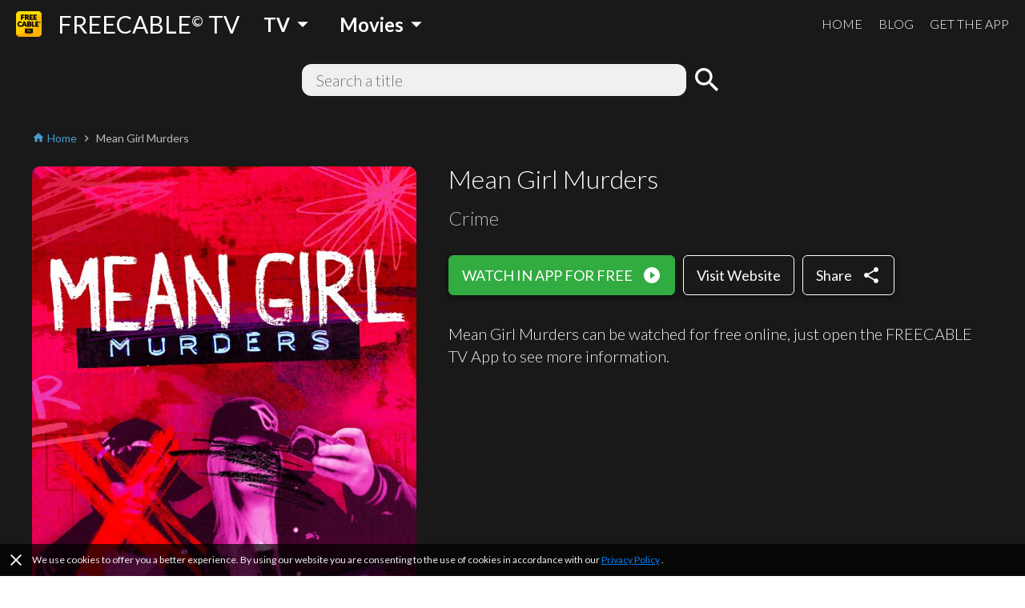

--- FILE ---
content_type: text/html; charset=utf-8
request_url: https://www.freetv-app.com/channels/mean-girl-murders-webChannel-20164dc7d288adb854608b71bdf6bf83
body_size: 89998
content:
<!DOCTYPE html><html lang="en-US"><head><script>
                if (typeof window !== 'undefined') {
                  if (window?.location?.hostname === 'mixerboxnews.com' || window?.location?.hostname === 'www.mixerboxnews.com') {
                    window?.open('https://www.mixerbox.com/newsdash', '_self');
                  }
                }
          </script><meta name="google-site-verification" content="ss5FBuD2Fgl4U5_Gt5gwQQpzGpNPtOHuFmcg2pRb7Ic"/><meta property="fb:app_id" content="1829916727144528"/><link href="/static/css/custom.css" rel="stylesheet"/><style>
      html {
        height: 100%;
      }
      body {
        font-family: Lato, sans-serif;
        height: 100%;
        line-height: 1.4;
      }
      *, *::before, *::after {
        box-sizing: border-box;
      }
      .material-icons {
        width: 1em;
        overflow: hidden;
      }
    </style><link href="https://fonts.googleapis.com/css?family=Lato:300,400,700" rel="stylesheet"/><link href="https://fonts.googleapis.com/icon?family=Material+Icons" rel="stylesheet"/><link rel="apple-touch-icon" sizes="57x57" href="/static/us/apple-icon-57x57.png"/><link rel="apple-touch-icon" sizes="60x60" href="/static/us/apple-icon-60x60.png"/><link rel="apple-touch-icon" sizes="72x72" href="/static/us/apple-icon-72x72.png"/><link rel="apple-touch-icon" sizes="76x76" href="/static/us/apple-icon-76x76.png"/><link rel="apple-touch-icon" sizes="114x114" href="/static/us/apple-icon-114x114.png"/><link rel="apple-touch-icon" sizes="120x120" href="/static/us/apple-icon-120x120.png"/><link rel="apple-touch-icon" sizes="144x144" href="/static/us/apple-icon-144x144.png"/><link rel="apple-touch-icon" sizes="152x152" href="/static/us/apple-icon-152x152.png"/><link rel="apple-touch-icon" sizes="180x180" href="/static/us/apple-icon-180x180.png"/><link rel="icon" type="image/png" sizes="192x192" href="/static/us/android-icon-192x192.png"/><link rel="icon" type="image/png" sizes="32x32" href="/static/us/favicon-32x32.png"/><link rel="icon" type="image/png" sizes="96x96" href="/static/us/favicon-96x96.png"/><link rel="icon" type="image/png" sizes="16x16" href="/static/us/favicon-16x16.png"/><link rel="manifest" href="/static/us/manifest.json"/><meta name="msapplication-TileColor" content="#ffffff"/><meta name="msapplication-TileImage" content="/static/us/ms-icon-144x144.png"/><meta name="theme-color" content="#ffffff"/><script async="" src="https://www.googletagmanager.com/gtag/js?id=UA-140403959-1"></script><script>
            window.dataLayer = window.dataLayer || [];
            function gtag(){ dataLayer.push(arguments); }
            gtag('js', new Date());
            gtag('config', 'UA-140403959-1');
          </script><script>
            (function(e,t){var n=e.amplitude||{_q:[],_iq:{}};var r=t.createElement("script")
            ;r.type="text/javascript"
            ;r.integrity="sha384-d/yhnowERvm+7eCU79T/bYjOiMmq4F11ElWYLmt0ktvYEVgqLDazh4+gW9CKMpYW"
            ;r.crossOrigin="anonymous";r.async=true
            ;r.src="https://cdn.amplitude.com/libs/amplitude-5.2.2-min.gz.js"
            ;r.onload=function(){if(!e.amplitude.runQueuedFunctions){
            console.log("[Amplitude] Error: could not load SDK")}}
            ;var i=t.getElementsByTagName("script")[0];i.parentNode.insertBefore(r,i)
            ;function s(e,t){e.prototype[t]=function(){
            this._q.push([t].concat(Array.prototype.slice.call(arguments,0)));return this}}
            var o=function(){this._q=[];return this}
            ;var a=["add","append","clearAll","prepend","set","setOnce","unset"]
            ;for(var u=0;u<a.length;u++){s(o,a[u])}n.Identify=o;var c=function(){this._q=[]
            ;return this}
            ;var l=["setProductId","setQuantity","setPrice","setRevenueType","setEventProperties"]
            ;for(var p=0;p<l.length;p++){s(c,l[p])}n.Revenue=c
            ;var d=["init","logEvent","logRevenue","setUserId","setUserProperties","setOptOut","setVersionName","setDomain","setDeviceId","setGlobalUserProperties","identify","clearUserProperties","setGroup","logRevenueV2","regenerateDeviceId","groupIdentify","onInit","logEventWithTimestamp","logEventWithGroups","setSessionId","resetSessionId"]
            ;function v(e){function t(t){e[t]=function(){
            e._q.push([t].concat(Array.prototype.slice.call(arguments,0)))}}
            for(var n=0;n<d.length;n++){t(d[n])}}v(n);n.getInstance=function(e){
            e=(!e||e.length===0?"$default_instance":e).toLowerCase()
            ;if(!n._iq.hasOwnProperty(e)){n._iq[e]={_q:[]};v(n._iq[e])}return n._iq[e]}
            ;e.amplitude=n})(window,document);
          
            amplitude.getInstance().init("bd3db7b592a26a322fc8f529a1b759f2");
          </script><meta name="viewport" content="width=device-width"/><meta charSet="utf-8"/><title>Watch Mean Girl Murders full episodes/movie online free - FREECABLE TV</title><meta name="description" content="Watch Mean Girl Murders full episodes/movie online free on FREECABLE TV! Watch 2000+ free movies, tv shows, breaking news online. Download the free TV app now!"/><meta property="og:title" content="Watch Mean Girl Murders full episodes/movie online free - FREECABLE TV"/><meta property="og:description" content="Watch Mean Girl Murders full episodes/movie online free on FREECABLE TV! Watch 2000+ free movies, tv shows, breaking news online. Download the free TV app now!"/><meta property="og:type" content="website"/><meta property="og:image" content="https://us1-prod-images.disco-api.com/2025/08/22/dcfe22a8-cffe-380e-9537-d7c32b31d439.jpeg?w=640"/><meta property="og:url" content="https://www.freetv-app.com/channels/mean-girl-murders-webChannel-20164dc7d288adb854608b71bdf6bf83"/><meta name="twitter:card" content="summary"/><meta name="twitter:title" content="Watch Mean Girl Murders full episodes/movie online free - FREECABLE TV"/><meta name="twitter:description" content="Watch Mean Girl Murders full episodes/movie online free on FREECABLE TV! Watch 2000+ free movies, tv shows, breaking news online. Download the free TV app now!"/><meta name="twitter:image" content="https://us1-prod-images.disco-api.com/2025/08/22/dcfe22a8-cffe-380e-9537-d7c32b31d439.jpeg?w=640"/><link rel="canonical" href="https://www.freetv-app.com/channels/mean-girl-murders-webChannel-20164dc7d288adb854608b71bdf6bf83"/><script type="application/ld+json">{"@context":"https://schema.org","@type":"BreadcrumbList","itemListElement":[{"@type":"ListItem","position":1,"item":{"@id":"https://www.freetv-app.com","name":"FREE TV"}},{"@type":"ListItem","position":2,"item":{"@id":"https://www.freetv-app.com/channels/mean-girl-murders-webChannel-20164dc7d288adb854608b71bdf6bf83","name":"Mean Girl Murders"}}]}</script><meta name="next-head-count" content="15"/><link rel="preload" href="/_next/static/097ba4e7aaada6b4cbf280ede9dedcdf/pages/channel.js" as="script"/><link rel="preload" href="/_next/static/097ba4e7aaada6b4cbf280ede9dedcdf/pages/_app.js" as="script"/><link rel="preload" href="/_next/static/runtime/webpack-91b117697e716c22a78b.js" as="script"/><link rel="preload" href="/_next/static/chunks/framework.308e38c37968bd8b614c.js" as="script"/><link rel="preload" href="/_next/static/chunks/29107295.47fc73e45b90623343a4.js" as="script"/><link rel="preload" href="/_next/static/chunks/b637e9a5.d5988da219b59f95fd68.js" as="script"/><link rel="preload" href="/_next/static/chunks/commons.7c447f918a77ac9a2950.js" as="script"/><link rel="preload" href="/_next/static/chunks/906461e64d93e45311a3d3ce25312e59991e8b88.aa1bc5e59c43fc04fcde.js" as="script"/><link rel="preload" href="/_next/static/chunks/472d560a3475056e917e7927ad4e9d728e372d48.af78fb4c043fb818b824.js" as="script"/><link rel="preload" href="/_next/static/chunks/80f24e606e17191643178bc0ce89c6dea4a82e9c.5a872657b51aed5d8b3e.js" as="script"/><link rel="preload" href="/_next/static/chunks/5b823e3f7e87b5af37ec74f3e03489f7fef21502.1bd020970f3223b96c2c.js" as="script"/><link rel="preload" href="/_next/static/chunks/d704cc89ba11f21eef6e3d7493863da2514a5323.b413f51708245a610440.js" as="script"/><link rel="preload" href="/_next/static/chunks/e90c1b8eacb9a67dc33bee720dcd5d56a335ed83.c2851f6273ebb3dbada9.js" as="script"/><link rel="preload" href="/_next/static/chunks/64f1104f759048ec360dd838d134fc3b5a27967d.7251d822ae9032b71d8e.js" as="script"/><link rel="preload" href="/_next/static/runtime/main-8e7aca43f69ab3060677.js" as="script"/><link rel="preload" href="/_next/static/chunks/a4c92b5b.65303f83d63d1642edfa.js" as="script"/><link rel="preload" href="/_next/static/chunks/3610fc6268602769d2a77c0f0b99d1cf9f524d20.8833cb4d891f50610b56.js" as="script"/><link rel="preload" href="/_next/static/chunks/7985857348a4a3d929c640dcd7293c601dba7e4d.0f5c4855c2f3402cd4e9.js" as="script"/><link rel="preload" href="/_next/static/chunks/b420833ff8033bc7297f336c42b897cd2a786eb9.27463d536256c77589d4.js" as="script"/><style data-styled="gsgkvR bcjhyS jLuMKf cgUpmW fvyaeG kAvDEf gXNPNn guTCKS hbDulh lnVfuh cNifRi fgXvrs LGNEj kKrnxq cwtxvk jGRCNQ frkHcW YGaRl clAFYN iAwNxU eDCqXx jVxcav gMjdCz OrNcG cOZWdi hzzQaD jdKhMP ILjpn ghBPoN kUbjaj eqzYpi epFIpb bXoFKO kVOGFA iBdKBz gWrDGI edqmCD cfwHBw gvpOdc dNXplz fcVkoV jRtuEQ bbOHeV bvUhut tmOwi gcitsx dpCtDe GkuHO boosPF gtYmAQ eyXPSg kHtoMN bgUwlD jWJEHM ilVVpA dzpjxX" data-styled-version="4.4.1">
/* sc-component-id: Dropdown__Title-zhfinv-1 */
.kAvDEf{-webkit-user-select:none;-moz-user-select:none;-ms-user-select:none;user-select:none;cursor:pointer;}
/* sc-component-id: DropdownGenre__Wrapper-sc-1l1t2y9-0 */
.cgUpmW{display:-webkit-box;display:-webkit-flex;display:-ms-flexbox;display:flex;-webkit-align-items:center;-webkit-box-align:center;-ms-flex-align:center;align-items:center;} @media (min-width:900px){.cgUpmW > * + *{margin-left:10px;}}
/* sc-component-id: DropdownGenre__Title-sc-1l1t2y9-1 */
.gXNPNn{-webkit-align-items:center;-webkit-box-align:center;-ms-flex-align:center;align-items:center;font-size:24px;padding:0 10px;font-weight:700;display:-webkit-box;display:-webkit-flex;display:-ms-flexbox;display:flex;color:#ffffff;} .gXNPNn > i{font-size:32px;} @media (max-width:899px){.gXNPNn{font-weight:400;font-size:18px;padding:0 4px;}.gXNPNn > i{font-size:24px;}}
/* sc-component-id: Header__Wrapper-sc-6ecxuu-2 */
.bcjhyS{padding-left:20px;padding-right:20px;display:-webkit-box;display:-webkit-flex;display:-ms-flexbox;display:flex;-webkit-box-pack:justify;-webkit-justify-content:space-between;-ms-flex-pack:justify;justify-content:space-between;-webkit-align-items:center;-webkit-box-align:center;-ms-flex-align:center;align-items:center;height:60px;background-color:rgb(25,25,25);} @media (max-width:669px){.bcjhyS{padding-left:10px;padding-right:10px;}}
/* sc-component-id: Header__Left-sc-6ecxuu-3 */
.jLuMKf{display:-webkit-box;display:-webkit-flex;display:-ms-flexbox;display:flex;-webkit-align-items:center;-webkit-box-align:center;-ms-flex-align:center;align-items:center;} .jLuMKf > a{display:-webkit-box;display:-webkit-flex;display:-ms-flexbox;display:flex;-webkit-align-items:center;-webkit-box-align:center;-ms-flex-align:center;align-items:center;color:#ffffff;-webkit-text-decoration:none;text-decoration:none;font-size:30px;} @media (max-width:899px){.jLuMKf > a{font-size:24px;}} .jLuMKf > a > img{max-height:32px;margin-right:20px;} @media (max-width:669px){.jLuMKf > a{font-size:24px;}.jLuMKf > a > img{max-height:28px;margin-right:10px;}} .jLuMKf > .dropdown-genre-container{margin-left:20px;} @media (max-width:669px){.jLuMKf > .dropdown-genre-container{display:none;}}
/* sc-component-id: Header__Right-sc-6ecxuu-4 */
.guTCKS{display:-webkit-box;display:-webkit-flex;display:-ms-flexbox;display:flex;} .guTCKS > a{font-weight:300;-webkit-text-decoration:none;text-decoration:none;color:#ffffff;font-size:16px;} .guTCKS > a + a{margin-left:20px;} @media (max-width:669px){.guTCKS{display:none;}}
/* sc-component-id: Header__MobileNav-sc-6ecxuu-5 */
.hbDulh{display:-webkit-box;display:-webkit-flex;display:-ms-flexbox;display:flex;} @media (min-width:670px){.hbDulh{display:none;}}
/* sc-component-id: Header__MobileNavItems-sc-6ecxuu-6 */
.lnVfuh{display:-webkit-box;display:-webkit-flex;display:-ms-flexbox;display:flex;margin-left:-10px;-webkit-align-items:center;-webkit-box-align:center;-ms-flex-align:center;align-items:center;position:relative;right:-10px;} .lnVfuh > * + *{margin-left:6px;}
/* sc-component-id: Header__MobileNavItem-sc-6ecxuu-7 */
.cNifRi{color:#ffffff;width:40px;text-align:center;}
/* sc-component-id: InputText-sc-1clfjqx-0 */
.jGRCNQ{margin-top:0;margin-bottom:0px;color:rgb(25,25,25);width:100%;border:none;padding:4px 16px;border:2px solid rgba(0,0,0,0);border-radius:12px;background-color:#f0f0f0;font-weight:300;font-size:20px;line-height:1.4;}
/* sc-component-id: FormSearchChannel__Wrapper-kr8fa3-0 */
.cwtxvk{display:-webkit-box;display:-webkit-flex;display:-ms-flexbox;display:flex;-webkit-box-pack:center;-webkit-justify-content:center;-ms-flex-pack:center;justify-content:center;-webkit-align-items:center;-webkit-box-align:center;-ms-flex-align:center;align-items:center;} .cwtxvk > div:nth-child(1){-webkit-flex:1;-ms-flex:1;flex:1;max-width:480px;position:relative;} .cwtxvk > div:nth-child(2){margin-left:6px;} .cwtxvk > div:nth-child(2) > button{display:block;height:40px;width:40px;padding:0;margin:0;line-height:40px;font-size:40px;text-align:center;background-color:rgba(0,0,0,0);border:none;color:#ffffff;cursor:pointer;} .cwtxvk > div:nth-child(2) > button > i{display:block;font-size:40px;line-height:40px;}
/* sc-component-id: GenreTable__Wrapper-sc-11zpa47-0 */
.tmOwi{padding-left:20px;padding-right:20px;padding-top:30px;padding-bottom:30px;background-color:#393939;color:#ffffff;} @media (max-width:669px){.tmOwi{padding-left:10px;padding-right:10px;}} .tmOwi > * + *{margin-top:30px;}
/* sc-component-id: GenreTable__CategoryGroup-sc-11zpa47-1 */
.gcitsx{display:-webkit-box;display:-webkit-flex;display:-ms-flexbox;display:flex;}
/* sc-component-id: GenreTable__CategoryBlock-sc-11zpa47-2 */
.dpCtDe{-webkit-flex:2;-ms-flex:2;flex:2;} .dpCtDe > h3{margin-top:0;margin-bottom:6px;} .dpCtDe > h3 a{color:#b7babc;-webkit-text-decoration:none;text-decoration:none;font-weight:700;font-size:13px;}.GkuHO{-webkit-flex:1;-ms-flex:1;flex:1;} .GkuHO > h3{margin-top:0;margin-bottom:6px;} .GkuHO > h3 a{color:#b7babc;-webkit-text-decoration:none;text-decoration:none;font-weight:700;font-size:13px;}
/* sc-component-id: GenreTable__SubCategoryBlock-sc-11zpa47-3 */
.boosPF{display:-webkit-box;display:-webkit-flex;display:-ms-flexbox;display:flex;-webkit-flex-wrap:wrap;-ms-flex-wrap:wrap;flex-wrap:wrap;} .boosPF > div{padding-right:10px;} .boosPF > div > a{color:#f0f0f0;-webkit-text-decoration:none;text-decoration:none;font-weight:400;font-size:12px;line-height:1.4;} .boosPF > div{width:50%;}.gtYmAQ > div{padding-right:10px;} .gtYmAQ > div > a{color:#f0f0f0;-webkit-text-decoration:none;text-decoration:none;font-weight:400;font-size:12px;line-height:1.4;}
/* sc-component-id: Footer__Links-sc-1gz4any-1 */
.bgUwlD{padding-left:20px;padding-right:20px;padding-top:25px;padding-bottom:45px;display:-webkit-box;display:-webkit-flex;display:-ms-flexbox;display:flex;-webkit-box-pack:justify;-webkit-justify-content:space-between;-ms-flex-pack:justify;justify-content:space-between;-webkit-align-items:center;-webkit-box-align:center;-ms-flex-align:center;align-items:center;background-color:#ffffff;} @media (max-width:669px){.bgUwlD{padding-left:10px;padding-right:10px;}} @media (max-width:669px){.bgUwlD{-webkit-flex-direction:column;-ms-flex-direction:column;flex-direction:column;}.bgUwlD > div + div{margin-top:10px;}}
/* sc-component-id: Footer__Left-sc-1gz4any-2 */
.jWJEHM{font-weight:300;} @media (min-width:400px){.jWJEHM{display:-webkit-box;display:-webkit-flex;display:-ms-flexbox;display:flex;}.jWJEHM > div + div{margin-left:10px;}} @media (max-width:399px){.jWJEHM{display:-webkit-box;display:-webkit-flex;display:-ms-flexbox;display:flex;-webkit-flex-direction:column;-ms-flex-direction:column;flex-direction:column;-webkit-align-items:center;-webkit-box-align:center;-ms-flex-align:center;align-items:center;}} .jWJEHM > div{padding-top:4px;padding-bottom:4px;} .jWJEHM > div > a{display:-webkit-box;display:-webkit-flex;display:-ms-flexbox;display:flex;-webkit-align-items:center;-webkit-box-align:center;-ms-flex-align:center;align-items:center;-webkit-text-decoration:none;text-decoration:none;color:rgb(25,25,25);font-size:13px;} .jWJEHM > div > a > i{margin-left:4px;font-size:1.2em;color:#393939;}
/* sc-component-id: Footer__Right-sc-1gz4any-3 */
.ilVVpA{display:-webkit-box;display:-webkit-flex;display:-ms-flexbox;display:flex;} @media (min-width:670px){.ilVVpA{margin-left:20px;}} .ilVVpA > a{-webkit-text-decoration:none;text-decoration:none;cursor:pointer;} .ilVVpA > a > img{display:block;max-width:40px;} .ilVVpA > * + *{margin-left:12px;}
/* sc-component-id: Footer__TmdbAttribution-sc-1gz4any-4 */
.kHtoMN{padding-left:20px;padding-right:20px;display:-webkit-box;display:-webkit-flex;display:-ms-flexbox;display:flex;padding-top:16px;padding-bottom:16px;-webkit-box-pack:justify;-webkit-justify-content:space-between;-ms-flex-pack:justify;justify-content:space-between;-webkit-align-items:center;-webkit-box-align:center;-ms-flex-align:center;align-items:center;background-color:#111111;} @media (max-width:669px){.kHtoMN{padding-left:10px;padding-right:10px;}} .kHtoMN > div:nth-child(1){color:#01b4e4;font-size:14px;margin-right:10px;} .kHtoMN > div:nth-child(2) img{display:block;width:140px;}
/* sc-component-id: Footer__Note-sc-1gz4any-5 */
.eyXPSg{padding:10px 20px;font-size:14px;font-weight:300;border-top:1px solid #5a5a5a;background-color:#393939;color:#b7babc;} @media (max-width:669px){.eyXPSg{padding:10px 10px;}} .eyXPSg > a{color:#499bcb;}
/* sc-component-id: MobileCategory__Outer-h3orxl-0 */
@media (min-width:670px){.dzpjxX{display:none;}}
/* sc-component-id: Button__StyledButton-sc-8vp018-0 */
.cOZWdi{display:block;border:1px solid rgb(50,172,65);border-radius:6px;color:#ffffff;background-color:rgb(50,172,65);width:auto;-webkit-text-decoration:none;text-decoration:none;cursor:pointer;opacity:1;line-height:24px;padding:12px 16px;box-shadow:0 3px 6px rgba(0,0,0,0.16),0 3px 6px rgba(0,0,0,0.23);} @media (max-width:399px){.cOZWdi{padding:8px 12px;}} .cOZWdi > div{font-size:18px;display:-webkit-box;display:-webkit-flex;display:-ms-flexbox;display:flex;-webkit-box-pack:center;-webkit-justify-content:center;-ms-flex-pack:center;justify-content:center;-webkit-align-items:center;-webkit-box-align:center;-ms-flex-align:center;align-items:center;} .cOZWdi > div > span:last-child{margin-left:12px;} .cOZWdi > div > span:last-child > i{display:block;font-size:24px;} .cOZWdi > div > span:last-child > svg{display:block;width:16px;height:16px;} .cOZWdi > div > span:last-child > img{display:block;max-width:20px;max-height:20px;} @media (max-width:399px){.cOZWdi > div{line-height:20px;font-size:16px;}.cOZWdi > div > span:last-child > i{font-size:20px;}}.hzzQaD{display:block;border:1px solid #ffffff;border-radius:6px;color:#ffffff;background-color:rgba(0,0,0,0);width:100%;-webkit-text-decoration:none;text-decoration:none;cursor:pointer;opacity:1;line-height:24px;padding:12px 16px;box-shadow:0 3px 6px rgba(0,0,0,0.16),0 3px 6px rgba(0,0,0,0.23);} @media (max-width:399px){.hzzQaD{padding:8px 12px;}} .hzzQaD > div{font-size:18px;display:-webkit-box;display:-webkit-flex;display:-ms-flexbox;display:flex;-webkit-box-pack:center;-webkit-justify-content:center;-ms-flex-pack:center;justify-content:center;-webkit-align-items:center;-webkit-box-align:center;-ms-flex-align:center;align-items:center;} .hzzQaD > div > span:last-child{margin-left:12px;} .hzzQaD > div > span:last-child > i{display:block;font-size:24px;} .hzzQaD > div > span:last-child > svg{display:block;width:16px;height:16px;} .hzzQaD > div > span:last-child > img{display:block;max-width:20px;max-height:20px;} @media (max-width:399px){.hzzQaD > div{line-height:20px;font-size:16px;}.hzzQaD > div > span:last-child > i{font-size:20px;}}.jdKhMP{display:block;border:1px solid rgb(50,172,65);border-radius:6px;color:#ffffff;background-color:rgb(50,172,65);width:auto;-webkit-text-decoration:none;text-decoration:none;cursor:pointer;opacity:1;line-height:16px;padding:6px 12px;box-shadow:0 3px 6px rgba(0,0,0,0.16),0 3px 6px rgba(0,0,0,0.23);} @media (max-width:399px){.jdKhMP{padding:4px 8px;}} .jdKhMP > div{font-size:14px;display:-webkit-box;display:-webkit-flex;display:-ms-flexbox;display:flex;-webkit-box-pack:center;-webkit-justify-content:center;-ms-flex-pack:center;justify-content:center;-webkit-align-items:center;-webkit-box-align:center;-ms-flex-align:center;align-items:center;} .jdKhMP > div > span:last-child{margin-left:6px;} .jdKhMP > div > span:last-child > i{display:block;font-size:24px;} .jdKhMP > div > span:last-child > svg{display:block;width:16px;height:16px;} .jdKhMP > div > span:last-child > img{display:block;max-width:20px;max-height:20px;} @media (max-width:399px){.jdKhMP > div{line-height:16px;font-size:12px;}.jdKhMP > div > span:last-child > i{font-size:20px;}}
/* sc-component-id: Button__StyledButton-sc-8vp018-0-a */
.ILjpn{display:block;border:1px solid #ffffff;border-radius:6px;color:#ffffff;background-color:rgba(0,0,0,0);width:auto;-webkit-text-decoration:none;text-decoration:none;cursor:pointer;opacity:1;line-height:24px;padding:12px 16px;box-shadow:0 3px 6px rgba(0,0,0,0.16),0 3px 6px rgba(0,0,0,0.23);} @media (max-width:399px){.ILjpn{padding:8px 12px;}} .ILjpn > div{font-size:18px;display:-webkit-box;display:-webkit-flex;display:-ms-flexbox;display:flex;-webkit-box-pack:center;-webkit-justify-content:center;-ms-flex-pack:center;justify-content:center;-webkit-align-items:center;-webkit-box-align:center;-ms-flex-align:center;align-items:center;} @media (max-width:399px){.ILjpn > div{line-height:20px;font-size:16px;}}
/* sc-component-id: Layout__Wrapper-sc-1tcbo27-0 */
.gsgkvR{background-color:#ffffff;min-height:100vh;display:-webkit-box;display:-webkit-flex;display:-ms-flexbox;display:flex;-webkit-flex-direction:column;-ms-flex-direction:column;flex-direction:column;-webkit-align-items:stretch;-webkit-box-align:stretch;-ms-flex-align:stretch;align-items:stretch;}
/* sc-component-id: Layout__Content-sc-1tcbo27-1 */
.fgXvrs{background-color:rgb(25,25,25);position:relative;-webkit-flex:1;-ms-flex:1;flex:1;}
/* sc-component-id: Loader-sc-1vyrtow-0 */
.kVOGFA{margin:60px auto;width:40px;height:40px;position:relative;}
/* sc-component-id: Loader__Spinner-sc-1vyrtow-1 */
.iBdKBz{display:inline-block;position:relative;width:3rem;height:3rem;} .iBdKBz div{box-sizing:border-box;display:block;position:absolute;width:100%;height:100%;border-radius:50%;border:5px solid;border-color:#499bcb #499bcb transparent transparent;-webkit-animation:iECmZH 1.2s cubic-bezier(.57,.05,.58,.94) infinite;animation:iECmZH 1.2s cubic-bezier(.57,.05,.58,.94) infinite;} .iBdKBz > div:nth-child(1){-webkit-animation-delay:-0.25s;animation-delay:-0.25s;} .iBdKBz > div:nth-child(2){-webkit-animation-delay:-0.17s;animation-delay:-0.17s;} .iBdKBz > div:nth-child(3){-webkit-animation-delay:-0.1s;animation-delay:-0.1s;}
/* sc-component-id: Thumbnail__Wrapper-sc-1otej9z-0 */
.gvpOdc{position:relative;background-size:cover;background-position:center;border-radius:10px;}
/* sc-component-id: Thumbnail__Subscript-sc-1otej9z-1 */
.dNXplz{position:absolute;max-width:80%;bottom:8px;right:8px;background-color:rgba(0,0,0,0.7);color:rgba(255,255,255,0.9);font-size:12px;padding:0 8px;line-height:20px;border-radius:4px;}
/* sc-component-id: ListChannel__Wrapper-sc-1tatbhg-0 */
.edqmCD .swiper-button-prev{background-image:none;width:44px;left:0;} .edqmCD .swiper-button-prev > i{display:block;font-size:44px;color:#ffffff;text-shadow:0 0 4px #5a5a5a;} .edqmCD .swiper-button-prev.swiper-button-disabled{opacity:0;} .edqmCD .swiper-button-next{background-image:none;width:44px;right:0;} .edqmCD .swiper-button-next > i{display:block;font-size:44px;color:#ffffff;text-shadow:0 0 4px #5a5a5a;} .edqmCD .swiper-button-next.swiper-button-disabled{opacity:0;} .edqmCD .swiper-container:not(.swiper-container-initialized) .swiper-wrapper,.edqmCD .swiper-container:not(.swiper-container-initialized) .swiper-button-prev,.edqmCD .swiper-container:not(.swiper-container-initialized) .swiper-button-next{opacity:0;height:0;} .edqmCD .swiper-container.swiper-container-initialized .loader{display:none;} @media (max-width:480px){.edqmCD .swiper-button-prev,.edqmCD .swiper-button-next{display:none;}}
/* sc-component-id: ListChannel__ListRelatedChannelItem-sc-1tatbhg-2 */
.cfwHBw{display:block;-webkit-text-decoration:none;text-decoration:none;cursor:pointer;color:#ffffff;} .cfwHBw > div:nth-child(1){width:100%;padding-top:56.25%;background-size:cover;background-position:center;border-radius:10px;} .cfwHBw > div:nth-child(2){margin-top:16px;display:-webkit-box;display:-webkit-flex;display:-ms-flexbox;display:flex;-webkit-align-items:flex-start;-webkit-box-align:flex-start;-ms-flex-align:flex-start;align-items:flex-start;} .cfwHBw > div:nth-child(2) > div:nth-child(1){-webkit-flex:0;-ms-flex:0;flex:0;margin-right:8px;} @media (max-width:399px){.cfwHBw > div:nth-child(2) > div:nth-child(1){margin-right:4px;}} .cfwHBw > div:nth-child(2) > div:nth-child(1) > span{display:block;font-size:24px;} .cfwHBw > div:nth-child(2) > div:nth-child(2){-webkit-flex:1;-ms-flex:1;flex:1;} .cfwHBw > div:nth-child(2) > div:nth-child(2) > h3{margin:0;font-weight:400;font-size:16px;} @media (max-width:399px){.cfwHBw > div:nth-child(2) > div:nth-child(2) > h3{font-size:14px;}} .cfwHBw > div:nth-child(2) > div:nth-child(2) > p{margin:0;font-weight:400;color:#b7babc;font-size:14px;} @media (max-width:399px){.cfwHBw > div:nth-child(2) > div:nth-child(2) > p{font-size:12px;}}
/* sc-component-id: Breadcrumb__Wrapper-sc-6g6kvq-0 */
.YGaRl{display:-webkit-box;display:-webkit-flex;display:-ms-flexbox;display:flex;-webkit-flex-wrap:wrap;-ms-flex-wrap:wrap;flex-wrap:wrap;margin-bottom:20px;-webkit-align-items:center;-webkit-box-align:center;-ms-flex-align:center;align-items:center;} .YGaRl > div{display:-webkit-box;display:-webkit-flex;display:-ms-flexbox;display:flex;-webkit-align-items:center;-webkit-box-align:center;-ms-flex-align:center;align-items:center;}
/* sc-component-id: Breadcrumb__Separator-sc-6g6kvq-1 */
.eDCqXx{margin:0 4px 0 0;} .eDCqXx .material-icons{font-size:16px;vertical-align:middle;color:#b7babc;}
/* sc-component-id: Breadcrumb__Segment-sc-6g6kvq-2 */
.clAFYN{margin:0 4px 0 0;font-size:14px;color:#499bcb;} .clAFYN > span{color:rgb(25,25,25);} .clAFYN > a{color:#499bcb;-webkit-text-decoration:none;text-decoration:none;} .clAFYN > a > *,.clAFYN > span > *{vertical-align:middle;} .clAFYN .material-icons{font-size:16px;}.iAwNxU{margin:0 4px 0 0;font-size:14px;color:#499bcb;} .iAwNxU > span{color:#b7babc;} .iAwNxU > a{color:#499bcb;-webkit-text-decoration:none;text-decoration:none;} .iAwNxU > a > *,.iAwNxU > span > *{vertical-align:middle;} .iAwNxU .material-icons{font-size:16px;}
/* sc-component-id: ChannelComments__Wrapper-e7ac7j-0 */
.jRtuEQ{color:#ffffff;}
/* sc-component-id: ListEpisode__Wrapper-sc-1mvv3ig-0 */
.eqzYpi .swiper-button-prev{background-image:none;width:44px;left:0;} .eqzYpi .swiper-button-prev > i{display:block;font-size:44px;color:#ffffff;text-shadow:0 0 4px #5a5a5a;} .eqzYpi .swiper-button-prev.swiper-button-disabled{opacity:0;} .eqzYpi .swiper-button-next{background-image:none;width:44px;right:0;} .eqzYpi .swiper-button-next > i{display:block;font-size:44px;color:#ffffff;text-shadow:0 0 4px #5a5a5a;} .eqzYpi .swiper-button-next.swiper-button-disabled{opacity:0;} .eqzYpi .swiper-container:not(.swiper-container-initialized) .swiper-wrapper,.eqzYpi .swiper-container:not(.swiper-container-initialized) .swiper-button-prev,.eqzYpi .swiper-container:not(.swiper-container-initialized) .swiper-button-next{opacity:0;height:0;} .eqzYpi .swiper-container.swiper-container-initialized .loader{display:none;} @media (max-width:480px){.eqzYpi .swiper-button-prev,.eqzYpi .swiper-button-next{display:none;}}
/* sc-component-id: ListEpisode__ListEpisodeItem-sc-1mvv3ig-1 */
.epFIpb{cursor:pointer;} .epFIpb > div:nth-child(1){width:100%;padding-top:56.25%;background-size:cover;background-position:center;border-radius:10px;} .epFIpb > div:nth-child(2){margin-top:16px;display:-webkit-box;display:-webkit-flex;display:-ms-flexbox;display:flex;-webkit-align-items:flex-start;-webkit-box-align:flex-start;-ms-flex-align:flex-start;align-items:flex-start;} .epFIpb > div:nth-child(2) > div:nth-child(1){-webkit-flex:0;-ms-flex:0;flex:0;margin-right:8px;} .epFIpb > div:nth-child(2) > div:nth-child(1) > span{display:block;font-size:24px;} .epFIpb > div:nth-child(2) > div:nth-child(2){-webkit-flex:1;-ms-flex:1;flex:1;} .epFIpb > div:nth-child(2) > div:nth-child(2) > h3{margin:0;font-weight:300;font-size:16px;} .no-touchevents .epFIpb:hover > div:nth-child(2) > div:nth-child(2) > h4{-webkit-text-decoration:underline;text-decoration:underline;} @media (max-width:399px){.epFIpb > div:nth-child(2) > div:nth-child(2) > h3{font-size:14px;}}
/* sc-component-id: ListEpisode__ListEpisodeItemDummy-sc-1mvv3ig-2 */
.bXoFKO > div:nth-child(1){width:100%;padding-top:56.25%;background-color:#5a5a5a;border-radius:10px;position:relative;} .bXoFKO > div:nth-child(1) > div{position:absolute;width:100%;height:100%;left:0;right:0;top:0;bottom:0;display:-webkit-box;display:-webkit-flex;display:-ms-flexbox;display:flex;-webkit-flex-direction:column;-ms-flex-direction:column;flex-direction:column;-webkit-box-pack:center;-webkit-justify-content:center;-ms-flex-pack:center;justify-content:center;-webkit-align-items:center;-webkit-box-align:center;-ms-flex-align:center;align-items:center;} .bXoFKO > div:nth-child(1) > div > h3{margin:0 0 16px;font-weight:300;font-size:20px;} @media (max-width:669px){.bXoFKO > div:nth-child(1) > div > h3{font-size:16px;}}
/* sc-component-id: ChannelInfo__Wrapper-sc-1d3kr34-0 */
.frkHcW{color:#ffffff;padding:0 20px 40px;} @media (max-width:669px){.frkHcW{padding:0 10px 40px;}}
/* sc-component-id: ChannelInfo__IntroActions-sc-1d3kr34-6 */
@media (min-width:670px){.OrNcG{display:-webkit-box;display:-webkit-flex;display:-ms-flexbox;display:flex;-webkit-align-items:flex-start;-webkit-box-align:flex-start;-ms-flex-align:flex-start;align-items:flex-start;-webkit-flex-wrap:wrap;-ms-flex-wrap:wrap;flex-wrap:wrap;}.OrNcG > *:not(:last-child){margin-right:10px;margin-bottom:10px;}} @media (max-width:669px){.OrNcG{display:-webkit-box;display:-webkit-flex;display:-ms-flexbox;display:flex;-webkit-align-items:flex-start;-webkit-box-align:flex-start;-ms-flex-align:flex-start;align-items:flex-start;-webkit-flex-wrap:wrap;-ms-flex-wrap:wrap;flex-wrap:wrap;}.OrNcG > *:not(:last-child){margin-right:10px;margin-bottom:10px;}}
/* sc-component-id: ChannelInfo__Channel-sc-1d3kr34-7 */
.gMjdCz{display:-webkit-box;display:-webkit-flex;display:-ms-flexbox;display:flex;-webkit-align-items:flex-start;-webkit-box-align:flex-start;-ms-flex-align:flex-start;align-items:flex-start;} .gMjdCz > div:nth-child(1){padding:6px 0;max-width:40%;} .gMjdCz > div:nth-child(1) > div:nth-child(1){position:relative;} .gMjdCz > div:nth-child(1) > div:nth-child(1) > img{max-width:100%;display:block;border-radius:10px;margin:0 auto;} .gMjdCz > div:nth-child(1) > div:nth-child(1) > div{position:absolute;max-width:80%;bottom:8px;right:8px;background-color:rgba(0,0,0,0.7);color:rgba(255,255,255,0.9);font-size:12px;padding:0 8px;line-height:20px;border-radius:4px;} .gMjdCz > div:nth-child(2){margin-left:40px;-webkit-flex:1;-ms-flex:1;flex:1;} .gMjdCz > div:nth-child(2) > h1{margin-top:0;margin-bottom:10px;font-weight:300;font-size:32px;} @media (max-width:399px){.gMjdCz > div:nth-child(2) > h1{font-size:24px;}} .gMjdCz > div:nth-child(2) > div:nth-child(2){margin-top:0;margin-bottom:30px;font-weight:300;font-size:24px;color:#b7babc;} @media (max-width:399px){.gMjdCz > div:nth-child(2) > div:nth-child(2){font-size:18px;}} @media (max-width:669px){.gMjdCz{-webkit-flex-direction:column;-ms-flex-direction:column;flex-direction:column;}.gMjdCz > div:nth-child(1){padding:6px 0;margin-bottom:24px;max-width:100%;}.gMjdCz > div:nth-child(2){margin-left:0;}} @media (min-width:670px) and (max-width:899px){.gMjdCz > div:nth-child(2){margin-left:20px;}}
/* sc-component-id: ChannelInfo__IntroDescription-sc-1d3kr34-8 */
.ghBPoN{margin-top:24px;font-weight:300;font-size:20px;color:#f0f0f0;} @media (max-width:399px){.ghBPoN{font-size:14px;}} .ghBPoN > p{margin:0;} .ghBPoN > p + p{margin-top:20px;} .ghBPoN > div > p{margin:0;} .ghBPoN > div > p + p{margin-top:20px;} .ghBPoN a{color:#499bcb;-webkit-text-decoration:underline;text-decoration:underline;}
/* sc-component-id: ChannelInfo__EpisodeBlock-sc-1d3kr34-9 */
.kUbjaj{border-top:1px solid #5a5a5a;margin-top:36px;} .kUbjaj > h2{font-size:24px;font-weight:700;margin-top:30px;margin-bottom:30px;} @media (max-width:399px){.kUbjaj > h2{font-size:18px;}}
/* sc-component-id: ChannelInfo__RelatedChannelBlock-sc-1d3kr34-10 */
.gWrDGI{border-top:1px solid #5a5a5a;margin-top:28px;} .gWrDGI > h2{font-size:24px;font-weight:700;margin-top:30px;margin-bottom:30px;} @media (max-width:399px){.gWrDGI > h2{font-size:18px;}}
/* sc-component-id: ChannelInfo__BlockComments-sc-1d3kr34-16 */
.fcVkoV{border-top:1px solid #5a5a5a;margin-top:28px;} .fcVkoV > h2{font-size:24px;font-weight:700;margin-top:30px;margin-bottom:30px;} @media (max-width:399px){.fcVkoV > h2{font-size:18px;}}
/* sc-component-id: TrendingChannels__Wrapper-sc-1e1vnoe-0 */
.bbOHeV{color:#ffffff;padding:0 20px;} @media (max-width:669px){.bbOHeV{padding:0 10px;}} .bbOHeV > span{font-size:18px;font-weight:300;line-height:30px;color:#b7babc;} @media (max-width:399px){.bbOHeV > span{font-size:14px;line-height:20px;}} .bbOHeV > a{font-weight:300;font-size:18px;line-height:30px;color:#b7babc;} @media (max-width:399px){.bbOHeV > a{font-size:14px;line-height:20px;}}
/* sc-component-id: ChannelPage__Wrapper-sc-1vi8nyw-0 */
.LGNEj{color:#ffffff;padding-top:20px;padding-bottom:20px;padding-left:20px;padding-right:20px;} @media (max-width:669px){.LGNEj{padding-left:10px;padding-right:10px;}}
/* sc-component-id: ChannelPage__FormContainer-sc-1vi8nyw-1 */
.kKrnxq{margin-bottom:40px;}</style><style data-styled="iECmZH" data-styled-version="4.4.1">
/* sc-component-id: sc-keyframes-iECmZH */
@-webkit-keyframes iECmZH{0%{-webkit-transform:rotate(0deg);-ms-transform:rotate(0deg);transform:rotate(0deg);}100%{-webkit-transform:rotate(360deg);-ms-transform:rotate(360deg);transform:rotate(360deg);}} @keyframes iECmZH{0%{-webkit-transform:rotate(0deg);-ms-transform:rotate(0deg);transform:rotate(0deg);}100%{-webkit-transform:rotate(360deg);-ms-transform:rotate(360deg);transform:rotate(360deg);}}</style></head><body><div id="fb-root"></div><script async="" defer="" crossorigin="anonymous" src="https://connect.facebook.net/en_US/sdk.js#xfbml=1&amp;version=v5.0"></script><div id="__next"><div class="Layout__Wrapper-sc-1tcbo27-0 gsgkvR"><div><header class="Header__Wrapper-sc-6ecxuu-2 bcjhyS"><div class="Header__Left-sc-6ecxuu-3 jLuMKf"><a href="/"><img src="https://s3.amazonaws.com/acps-iaa/freetv/tv-landing/tv-logo.png" alt="Logo"/><span>FREECABLE<sup style="font-size:60%">©</sup> TV</span></a><div class="dropdown-genre-container"><div class="DropdownGenre__Wrapper-sc-1l1t2y9-0 cgUpmW"><div class="Dropdown__Wrapper-zhfinv-0 fvyaeG"><div class="Dropdown__Title-zhfinv-1 kAvDEf"><div class="DropdownGenre__Title-sc-1l1t2y9-1 gXNPNn"><span>TV</span><i class="material-icons">arrow_drop_down</i></div></div></div><div class="Dropdown__Wrapper-zhfinv-0 fvyaeG"><div class="Dropdown__Title-zhfinv-1 kAvDEf"><div class="DropdownGenre__Title-sc-1l1t2y9-1 gXNPNn"><span>Movies</span><i class="material-icons">arrow_drop_down</i></div></div></div></div></div></div><nav class="Header__Right-sc-6ecxuu-4 guTCKS"><a href="/">HOME</a><a href="/blog">BLOG</a><a href="#">GET THE APP</a></nav><div class="Header__MobileNav-sc-6ecxuu-5 hbDulh"><div class="Header__MobileNavItems-sc-6ecxuu-6 lnVfuh"><div class="Header__MobileNavItem-sc-6ecxuu-7 cNifRi"><i class="material-icons">live_tv</i></div><div class="Header__MobileNavItem-sc-6ecxuu-7 cNifRi"><i class="material-icons">local_movies</i></div></div></div></header></div><div class="Layout__Content-sc-1tcbo27-1 fgXvrs"><div class="ChannelPage__Wrapper-sc-1vi8nyw-0 LGNEj"><div class="ChannelPage__FormContainer-sc-1vi8nyw-1 kKrnxq"><div class="FormSearchChannel__Wrapper-kr8fa3-0 cwtxvk"><div><input type="text" value="" placeholder="Search a title" class="InputText-sc-1clfjqx-0 jGRCNQ"/></div><div><button><i class="material-icons">search</i></button></div></div></div><div class="ChannelInfo__Wrapper-sc-1d3kr34-0 frkHcW"><div class="Breadcrumb__Wrapper-sc-6g6kvq-0 YGaRl"><div><div class="Breadcrumb__Segment-sc-6g6kvq-2 clAFYN"><a href="/"><i class="material-icons">home</i> <span>Home</span></a></div></div><div><div class="Breadcrumb__Separator-sc-6g6kvq-1 eDCqXx"><i class="material-icons">chevron_right</i></div><div mode="dark" class="Breadcrumb__Segment-sc-6g6kvq-2 iAwNxU"><span><span>Mean Girl Murders</span></span></div></div></div><article class="ChannelInfo__ChannelWrapper-sc-1d3kr34-1 jVxcav"><section class="ChannelInfo__Channel-sc-1d3kr34-7 gMjdCz"><div><div><img src="https://us1-prod-images.disco-api.com/2025/08/22/dcfe22a8-cffe-380e-9537-d7c32b31d439.jpeg?w=640" alt="Mean Girl Murders on FREECABLE TV"/><div>investigationdiscovery.com</div></div></div><div><h1>Mean Girl Murders</h1><div><div>Crime</div></div><div><div class="ChannelInfo__IntroActions-sc-1d3kr34-6 OrNcG"><button width="auto" target="_blank" rel="noopener noreferrer" class="Button__StyledButton-sc-8vp018-0 cOZWdi"><div><span>WATCH IN APP FOR FREE</span><span><i class="material-icons">play_circle_filled</i></span></div></button><a width="auto" target="_blank" rel="noopener noreferrer" href="https://www.investigationdiscovery.com/video/mean-girl-murders-investigation-discovery-atve-us/battle-of-the-besties" class="Button__StyledButton-sc-8vp018-0-a ILjpn"><div><span>Visit Website</span></div></a><div class="Dropdown__Wrapper-zhfinv-0 fvyaeG"><div class="Dropdown__Title-zhfinv-1 kAvDEf"><button width="100%" class="Button__StyledButton-sc-8vp018-0 hzzQaD"><div><span>Share</span><span><i class="material-icons">share</i></span></div></button></div></div></div><div class="ChannelInfo__IntroDescription-sc-1d3kr34-8 ghBPoN"><p>Mean Girl Murders can be watched for free online, just open the FREECABLE TV App to see more information.</p></div></div></div></section><section class="ChannelInfo__EpisodeBlock-sc-1d3kr34-9 kUbjaj"><h2>Watch Mean Girl Murders online free</h2><div class="ListEpisode__Wrapper-sc-1mvv3ig-0 eqzYpi"><div class="swiper-container"><div class="swiper-wrapper"><div class="swiper-slide"><div class="ListEpisode__ListEpisodeItem-sc-1mvv3ig-1 epFIpb"><div style="background-image:url(https://us1-prod-images.disco-api.com/2023/03/11/9efc8cec-509f-3b63-8666-741777122673.jpeg?w=640)"></div><div><div><span><i class="material-icons">play_circle_filled</i></span></div><div><h3>S1E1: Battle of the Besties</h3></div></div></div></div><div class="swiper-slide"><div class="ListEpisode__ListEpisodeItem-sc-1mvv3ig-1 epFIpb"><div style="background-image:url(https://us1-prod-images.disco-api.com/2023/03/15/937dc846-9bfa-346d-8c10-a10b2dff42cf.jpeg?w=640)"></div><div><div><span><i class="material-icons">play_circle_filled</i></span></div><div><h3>S1E2: Bad Bar Babes</h3></div></div></div></div><div class="swiper-slide"><div class="ListEpisode__ListEpisodeItem-sc-1mvv3ig-1 epFIpb"><div style="background-image:url(https://us1-prod-images.disco-api.com/2023/03/23/dcf4cbd2-47d4-35a0-8426-17c6884920b0.jpeg?w=640)"></div><div><div><span><i class="material-icons">play_circle_filled</i></span></div><div><h3>S1E3: Goth Girl Gone</h3></div></div></div></div><div class="swiper-slide"><div class="ListEpisode__ListEpisodeItemDummy-sc-1mvv3ig-2 bXoFKO"><div><div><h3>more</h3><div><button width="auto" target="_blank" rel="noopener noreferrer" class="Button__StyledButton-sc-8vp018-0 jdKhMP"><div><span>WATCH IN APP</span><span><i class="material-icons">play_circle_filled</i></span></div></button></div></div></div></div></div></div><div class="swiper-button-prev"><i class="material-icons">chevron_left</i></div><div class="swiper-button-next"><i class="material-icons">chevron_right</i></div><div class="loader"><div class="Loader-sc-1vyrtow-0 kVOGFA"><div class="Loader__Spinner-sc-1vyrtow-1 iBdKBz"><div></div><div></div><div></div></div></div></div></div></div></section><section class="ChannelInfo__RelatedChannelBlock-sc-1d3kr34-10 gWrDGI"><h2>Mean Girl Murders Related</h2><div class="ListChannel__Wrapper-sc-1tatbhg-0 edqmCD"><div class="swiper-container"><div class="swiper-wrapper"><div class="swiper-slide"><a mode="dark" href="/channels/jungle-gold-webChannel-24824dcce812a5fec15d3a4733f16135" class="ListChannel__ListRelatedChannelItem-sc-1tatbhg-2 cfwHBw"><div style="background-image:url(https://us1-prod-images.disco-api.com/2020/07/17/0428b68a-426a-3d57-863e-d5ca67c74925.jpeg?w=640);padding-top:56.25%" class="Thumbnail__Wrapper-sc-1otej9z-0 gvpOdc"><div class="Thumbnail__Subscript-sc-1otej9z-1 dNXplz">go.discovery.com</div></div><div><div><span><i class="material-icons">play_circle_filled</i></span></div><div><h3>Jungle Gold</h3><p>Discovery</p></div></div></a></div><div class="swiper-slide"><a mode="dark" href="/channels/expedition-from-hell-the-lost-tapes-webChannel-d81b45a9b7fceb68788e1263043c3152" class="ListChannel__ListRelatedChannelItem-sc-1tatbhg-2 cfwHBw"><div style="background-image:url(https://us1-prod-images.disco-api.com/2024/05/30/5f1e3310-258d-3563-aa31-b349cd23d894.jpeg?w=640);padding-top:56.25%" class="Thumbnail__Wrapper-sc-1otej9z-0 gvpOdc"><div class="Thumbnail__Subscript-sc-1otej9z-1 dNXplz">go.discovery.com</div></div><div><div><span><i class="material-icons">play_circle_filled</i></span></div><div><h3>Expedition From Hell: The Lost Tapes</h3><p>Discovery</p></div></div></a></div><div class="swiper-slide"><a mode="dark" href="/channels/deadly-affairs-betrayed-by-love-webChannel-3a6164a528d284e47f820d0e2dc3bc0c" class="ListChannel__ListRelatedChannelItem-sc-1tatbhg-2 cfwHBw"><div style="background-image:url(https://us1-prod-images.disco-api.com/2021/12/02/89034a37-93bb-3726-bd47-33ddbdedb371.jpeg?w=640);padding-top:56.25%" class="Thumbnail__Wrapper-sc-1otej9z-0 gvpOdc"><div class="Thumbnail__Subscript-sc-1otej9z-1 dNXplz">investigationdiscovery.com</div></div><div><div><span><i class="material-icons">play_circle_filled</i></span></div><div><h3>Deadly Affairs: Betrayed By Love</h3><p>Investigation Discovery</p></div></div></a></div><div class="swiper-slide"><a mode="dark" href="/channels/murder-comes-to-town-webChannel-4cc5693af5bb188f25f9c8008117ef5a" class="ListChannel__ListRelatedChannelItem-sc-1tatbhg-2 cfwHBw"><div style="background-image:url(https://us1-prod-images.disco-api.com/2020/07/15/5417cdd9-9ad3-37f7-9a34-839dd3d6e142.jpeg?w=640);padding-top:56.25%" class="Thumbnail__Wrapper-sc-1otej9z-0 gvpOdc"><div class="Thumbnail__Subscript-sc-1otej9z-1 dNXplz">investigationdiscovery.com</div></div><div><div><span><i class="material-icons">play_circle_filled</i></span></div><div><h3>Murder Comes To Town</h3><p>Investigation Discovery</p></div></div></a></div><div class="swiper-slide"><a mode="dark" href="/channels/the-last-woodsmen-webChannel-146e5b2d1a8e45014e0b78bb6d13177f" class="ListChannel__ListRelatedChannelItem-sc-1tatbhg-2 cfwHBw"><div style="background-image:url(https://us1-prod-images.disco-api.com/2025/12/24/797b3294-268b-3979-8958-3bb741b7fdc1.jpeg?w=640);padding-top:56.25%" class="Thumbnail__Wrapper-sc-1otej9z-0 gvpOdc"><div class="Thumbnail__Subscript-sc-1otej9z-1 dNXplz">go.discovery.com</div></div><div><div><span><i class="material-icons">play_circle_filled</i></span></div><div><h3>The Last Woodsmen</h3><p>Discovery</p></div></div></a></div><div class="swiper-slide"><a mode="dark" href="/channels/who-the-bleep-did-i-marry-webChannel-e719e4746ffb769d0bfa9ff38e131f0b" class="ListChannel__ListRelatedChannelItem-sc-1tatbhg-2 cfwHBw"><div style="background-image:url(https://us1-prod-images.disco-api.com/2024/06/05/eec38ea7-e906-3613-b9aa-fbf2c5806070.jpeg?w=640);padding-top:56.25%" class="Thumbnail__Wrapper-sc-1otej9z-0 gvpOdc"><div class="Thumbnail__Subscript-sc-1otej9z-1 dNXplz">investigationdiscovery.com</div></div><div><div><span><i class="material-icons">play_circle_filled</i></span></div><div><h3>Who the (BLEEP) Did I Marry?</h3><p>Investigation Discovery</p></div></div></a></div><div class="swiper-slide"><a mode="dark" href="/channels/street-outlaws-webChannel-aa8c417b19fc867b116a41bb2b21bea4" class="ListChannel__ListRelatedChannelItem-sc-1tatbhg-2 cfwHBw"><div style="background-image:url(https://us1-prod-images.disco-api.com/2025/10/16/aa4c3017-abce-3020-b16e-80dcb8a19365.jpeg?w=640);padding-top:56.25%" class="Thumbnail__Wrapper-sc-1otej9z-0 gvpOdc"><div class="Thumbnail__Subscript-sc-1otej9z-1 dNXplz">go.discovery.com</div></div><div><div><span><i class="material-icons">play_circle_filled</i></span></div><div><h3>Street Outlaws</h3><p>Discovery</p></div></div></a></div><div class="swiper-slide"><a mode="dark" href="/channels/deadline-crime-with-tamron-hall-webChannel-7b202938ccff50fdbe86d1ba029eede5" class="ListChannel__ListRelatedChannelItem-sc-1tatbhg-2 cfwHBw"><div style="background-image:url(https://us1-prod-images.disco-api.com/2020/11/05/fa82051b-e8e1-36a4-8016-bd9a2da95bf8.jpeg?w=640);padding-top:56.25%" class="Thumbnail__Wrapper-sc-1otej9z-0 gvpOdc"><div class="Thumbnail__Subscript-sc-1otej9z-1 dNXplz">investigationdiscovery.com</div></div><div><div><span><i class="material-icons">play_circle_filled</i></span></div><div><h3>Deadline: Crime with Tamron Hall</h3><p>Investigation Discovery</p></div></div></a></div><div class="swiper-slide"><a mode="dark" href="/channels/north-woods-law-webChannel-dc2e9dbd6d0f8a9e0e298badc423d466" class="ListChannel__ListRelatedChannelItem-sc-1tatbhg-2 cfwHBw"><div style="background-image:url(https://us1-prod-images.disco-api.com/2020/11/06/f90ab640-5dbe-33bf-bece-fe0ff30306c9.jpeg?w=640);padding-top:56.25%" class="Thumbnail__Wrapper-sc-1otej9z-0 gvpOdc"><div class="Thumbnail__Subscript-sc-1otej9z-1 dNXplz">animalplanet.com</div></div><div><div><span><i class="material-icons">play_circle_filled</i></span></div><div><h3>North Woods Law</h3><p>Animal Planet</p></div></div></a></div><div class="swiper-slide"><a mode="dark" href="/channels/on-the-case-with-paula-zahn-webChannel-3c3fe164ccc39f1a99ea1d7234188fb9" class="ListChannel__ListRelatedChannelItem-sc-1tatbhg-2 cfwHBw"><div style="background-image:url(https://us1-prod-images.disco-api.com/2025/09/18/17713389-a94b-3aa5-a927-9c67857bcd1a.jpeg?w=640);padding-top:56.25%" class="Thumbnail__Wrapper-sc-1otej9z-0 gvpOdc"><div class="Thumbnail__Subscript-sc-1otej9z-1 dNXplz">investigationdiscovery.com</div></div><div><div><span><i class="material-icons">play_circle_filled</i></span></div><div><h3>On The Case with Paula Zahn</h3><p>Investigation Discovery</p></div></div></a></div><div class="swiper-slide"><a mode="dark" href="/channels/crimes-gone-viral-webChannel-84599210b21359ec71e6bb02f319f34e" class="ListChannel__ListRelatedChannelItem-sc-1tatbhg-2 cfwHBw"><div style="background-image:url(https://us1-prod-images.disco-api.com/2024/06/13/834749d7-2f01-3500-a364-4812215d0fb0.jpeg?w=640);padding-top:56.25%" class="Thumbnail__Wrapper-sc-1otej9z-0 gvpOdc"><div class="Thumbnail__Subscript-sc-1otej9z-1 dNXplz">investigationdiscovery.com</div></div><div><div><span><i class="material-icons">play_circle_filled</i></span></div><div><h3>Crimes Gone Viral</h3><p>Investigation Discovery</p></div></div></a></div><div class="swiper-slide"><a mode="dark" href="/channels/the-murder-tapes-webChannel-277df3a667c6bb2b21c7bc1a0af6a9bb" class="ListChannel__ListRelatedChannelItem-sc-1tatbhg-2 cfwHBw"><div style="background-image:url(https://us1-prod-images.disco-api.com/2026/01/16/a93fda3f-6fa7-32ff-a873-d9f9f5128a5d.jpeg?w=640);padding-top:56.25%" class="Thumbnail__Wrapper-sc-1otej9z-0 gvpOdc"><div class="Thumbnail__Subscript-sc-1otej9z-1 dNXplz">investigationdiscovery.com</div></div><div><div><span><i class="material-icons">play_circle_filled</i></span></div><div><h3>The Murder Tapes</h3><p>Investigation Discovery</p></div></div></a></div><div class="swiper-slide"><a mode="dark" href="/channels/pit-bulls-parolees-harrowing-rescues-webChannel-ff6fef5f3ab9f65218f3176ab474e2c5" class="ListChannel__ListRelatedChannelItem-sc-1tatbhg-2 cfwHBw"><div style="background-image:url(https://us1-prod-images.disco-api.com/2020/10/08/cbf5a2d5-b7e1-3480-968d-1c1edd884161.jpeg?w=640);padding-top:56.25%" class="Thumbnail__Wrapper-sc-1otej9z-0 gvpOdc"><div class="Thumbnail__Subscript-sc-1otej9z-1 dNXplz">animalplanet.com</div></div><div><div><span><i class="material-icons">play_circle_filled</i></span></div><div><h3>Pit Bulls &amp; Parolees: Harrowing Rescues</h3><p>Animal Planet</p></div></div></a></div><div class="swiper-slide"><a mode="dark" href="/channels/little-people-big-world-webChannel-b05f32f66016abdddd1cb8ebc1d2d379" class="ListChannel__ListRelatedChannelItem-sc-1tatbhg-2 cfwHBw"><div style="background-image:url(https://us1-prod-images.disco-api.com/2025/08/12/4f384a7a-999c-308f-892d-e064cc0c3e5b.jpeg?w=640);padding-top:56.25%" class="Thumbnail__Wrapper-sc-1otej9z-0 gvpOdc"><div class="Thumbnail__Subscript-sc-1otej9z-1 dNXplz">go.tlc.com</div></div><div><div><span><i class="material-icons">play_circle_filled</i></span></div><div><h3>Little People, Big World</h3><p>TLC</p></div></div></a></div><div class="swiper-slide"><a mode="dark" href="/channels/edge-of-alaska-webChannel-d6d84eec274ca9428929c57332ef67de" class="ListChannel__ListRelatedChannelItem-sc-1tatbhg-2 cfwHBw"><div style="background-image:url(https://us1-prod-images.disco-api.com/2020/07/15/a3a7e60c-8b6b-3b54-bf96-26af82f92a61.jpeg?w=640);padding-top:56.25%" class="Thumbnail__Wrapper-sc-1otej9z-0 gvpOdc"><div class="Thumbnail__Subscript-sc-1otej9z-1 dNXplz">go.discovery.com</div></div><div><div><span><i class="material-icons">play_circle_filled</i></span></div><div><h3>Edge of Alaska</h3><p>Discovery</p></div></div></a></div><div class="swiper-slide"><a mode="dark" href="/channels/twisted-love-webChannel-de1f453feaafe54793bb34abc17e1235" class="ListChannel__ListRelatedChannelItem-sc-1tatbhg-2 cfwHBw"><div style="background-image:url(https://us1-prod-images.disco-api.com/2020/07/17/825f3cf6-3895-3967-999f-435597327175.jpeg?w=640);padding-top:56.25%" class="Thumbnail__Wrapper-sc-1otej9z-0 gvpOdc"><div class="Thumbnail__Subscript-sc-1otej9z-1 dNXplz">investigationdiscovery.com</div></div><div><div><span><i class="material-icons">play_circle_filled</i></span></div><div><h3>Twisted Love</h3><p>Investigation Discovery</p></div></div></a></div><div class="swiper-slide"><a mode="dark" href="/channels/save-my-skin-webChannel-dc25ccdfcdaf2f37a46cf405bc6daa48" class="ListChannel__ListRelatedChannelItem-sc-1tatbhg-2 cfwHBw"><div style="background-image:url(https://us1-prod-images.disco-api.com/2026/01/16/50365d47-c6c1-3e1c-8cdb-5eb8d633d2f5.jpeg?w=640);padding-top:56.25%" class="Thumbnail__Wrapper-sc-1otej9z-0 gvpOdc"><div class="Thumbnail__Subscript-sc-1otej9z-1 dNXplz">go.tlc.com</div></div><div><div><span><i class="material-icons">play_circle_filled</i></span></div><div><h3>Save My Skin</h3><p>TLC</p></div></div></a></div><div class="swiper-slide"><a mode="dark" href="/channels/devil-in-the-web-webChannel-32f4868fd4eb8ba281b1a979bbd095a4" class="ListChannel__ListRelatedChannelItem-sc-1tatbhg-2 cfwHBw"><div style="background-image:url(https://us1-prod-images.disco-api.com/2022/05/24/c8f45cad-72ba-3484-bd34-66e9b15c77d1.jpeg?w=640);padding-top:56.25%" class="Thumbnail__Wrapper-sc-1otej9z-0 gvpOdc"><div class="Thumbnail__Subscript-sc-1otej9z-1 dNXplz">investigationdiscovery.com</div></div><div><div><span><i class="material-icons">play_circle_filled</i></span></div><div><h3>Devil in the Web</h3><p>Investigation Discovery</p></div></div></a></div><div class="swiper-slide"><a mode="dark" href="/channels/dr-jeff-rocky-mountain-vet-webChannel-cd5fe9b94df953450d8e1bc3b8f60274" class="ListChannel__ListRelatedChannelItem-sc-1tatbhg-2 cfwHBw"><div style="background-image:url(https://us1-prod-images.disco-api.com/2022/03/25/8fe10d22-eaaa-327a-a26e-39ea194f6297.jpeg?w=640);padding-top:56.25%" class="Thumbnail__Wrapper-sc-1otej9z-0 gvpOdc"><div class="Thumbnail__Subscript-sc-1otej9z-1 dNXplz">animalplanet.com</div></div><div><div><span><i class="material-icons">play_circle_filled</i></span></div><div><h3>Dr. Jeff: Rocky Mountain Vet</h3><p>Animal Planet</p></div></div></a></div><div class="swiper-slide"><a mode="dark" href="/channels/alaska-the-last-frontier-webChannel-a5fdea898ce396a5a3dcccc93007a396" class="ListChannel__ListRelatedChannelItem-sc-1tatbhg-2 cfwHBw"><div style="background-image:url(https://us1-prod-images.disco-api.com/2022/11/14/07fe501b-0ede-37fa-8f9e-effcf492635f.jpeg?w=640);padding-top:56.25%" class="Thumbnail__Wrapper-sc-1otej9z-0 gvpOdc"><div class="Thumbnail__Subscript-sc-1otej9z-1 dNXplz">go.discovery.com</div></div><div><div><span><i class="material-icons">play_circle_filled</i></span></div><div><h3>Alaska: The Last Frontier</h3><p>Discovery</p></div></div></a></div><div class="swiper-slide"><a mode="dark" href="/channels/true-crime-daily-playlist-83575692" class="ListChannel__ListRelatedChannelItem-sc-1tatbhg-2 cfwHBw"><div style="background-image:url(https://yt3.ggpht.com/a-/AAuE7mA9WFKc2aHCod0OFneheF3yQnxD37IBmbzTyQ=s288-mo-c-c0xffffffff-rj-k-no);padding-top:56.25%" class="Thumbnail__Wrapper-sc-1otej9z-0 gvpOdc"></div><div><div><span><i class="material-icons">play_circle_filled</i></span></div><div><h3>True Crime Daily</h3><p>Crime</p></div></div></a></div><div class="swiper-slide"><a mode="dark" href="/channels/airplane-repo-webChannel-ecf8f47db7657b549e8eddea1035b2c2" class="ListChannel__ListRelatedChannelItem-sc-1tatbhg-2 cfwHBw"><div style="background-image:url(https://us1-prod-images.disco-api.com/2020/05/11/69454860-4adf-3669-aa3e-dde6279ca136.jpeg?w=640);padding-top:56.25%" class="Thumbnail__Wrapper-sc-1otej9z-0 gvpOdc"><div class="Thumbnail__Subscript-sc-1otej9z-1 dNXplz">go.discovery.com</div></div><div><div><span><i class="material-icons">play_circle_filled</i></span></div><div><h3>Airplane Repo</h3><p>Discovery</p></div></div></a></div><div class="swiper-slide"><a mode="dark" href="/channels/unexpected-webChannel-9a013dae26dac8e24c3d4f8cee837bec" class="ListChannel__ListRelatedChannelItem-sc-1tatbhg-2 cfwHBw"><div style="background-image:url(https://us1-prod-images.disco-api.com/2025/04/10/580e07d0-a952-3e97-a6a6-cac1cf37f4c7.jpeg?w=640);padding-top:56.25%" class="Thumbnail__Wrapper-sc-1otej9z-0 gvpOdc"><div class="Thumbnail__Subscript-sc-1otej9z-1 dNXplz">go.tlc.com</div></div><div><div><span><i class="material-icons">play_circle_filled</i></span></div><div><h3>Unexpected</h3><p>TLC</p></div></div></a></div><div class="swiper-slide"><a mode="dark" href="/channels/four-weddings-webChannel-1d60ba0cd4e25b7d035ab032a2dc4194" class="ListChannel__ListRelatedChannelItem-sc-1tatbhg-2 cfwHBw"><div style="background-image:url(https://us1-prod-images.disco-api.com/2020/06/02/47b29645-c58d-3c3d-b653-fca7d2463ed2.jpeg?w=640);padding-top:56.25%" class="Thumbnail__Wrapper-sc-1otej9z-0 gvpOdc"><div class="Thumbnail__Subscript-sc-1otej9z-1 dNXplz">go.tlc.com</div></div><div><div><span><i class="material-icons">play_circle_filled</i></span></div><div><h3>Four Weddings</h3><p>TLC</p></div></div></a></div><div class="swiper-slide"><a mode="dark" href="/channels/expedition-files-webChannel-242877efa595a91c8cd83e8569276060" class="ListChannel__ListRelatedChannelItem-sc-1tatbhg-2 cfwHBw"><div style="background-image:url(https://us1-prod-images.disco-api.com/2025/04/14/89bc286f-f455-31a0-98e2-07c94b8ed7be.jpeg?w=640);padding-top:56.25%" class="Thumbnail__Wrapper-sc-1otej9z-0 gvpOdc"><div class="Thumbnail__Subscript-sc-1otej9z-1 dNXplz">go.discovery.com</div></div><div><div><span><i class="material-icons">play_circle_filled</i></span></div><div><h3>Expedition Files</h3><p>Discovery</p></div></div></a></div><div class="swiper-slide"><a mode="dark" href="/channels/george-poveromos-world-of-saltwater-fishing-webChannel-33eb7ed7770a67e27c4e74a0581a219b" class="ListChannel__ListRelatedChannelItem-sc-1tatbhg-2 cfwHBw"><div style="background-image:url(https://us1-prod-images.disco-api.com/2026/01/13/e05ca1a3-1691-30d5-929a-69e79ed92981.jpeg?w=640);padding-top:56.25%" class="Thumbnail__Wrapper-sc-1otej9z-0 gvpOdc"><div class="Thumbnail__Subscript-sc-1otej9z-1 dNXplz">go.discovery.com</div></div><div><div><span><i class="material-icons">play_circle_filled</i></span></div><div><h3>George Poveromo&#x27;s World Of Saltwater Fishing</h3><p>Discovery</p></div></div></a></div><div class="swiper-slide"><a mode="dark" href="/channels/antarctica-webChannel-0b626c63e201e580e1387294e80eeb2a" class="ListChannel__ListRelatedChannelItem-sc-1tatbhg-2 cfwHBw"><div style="background-image:url(https://us1-prod-images.disco-api.com/2021/03/30/1cf9be0b-b726-3b54-a890-b527b1f5e82b.jpeg?w=640);padding-top:56.25%" class="Thumbnail__Wrapper-sc-1otej9z-0 gvpOdc"><div class="Thumbnail__Subscript-sc-1otej9z-1 dNXplz">go.discovery.com</div></div><div><div><span><i class="material-icons">play_circle_filled</i></span></div><div><h3>Antarctica</h3><p>Discovery</p></div></div></a></div><div class="swiper-slide"><a mode="dark" href="/channels/unsolved-supernatural-playlist-76537539" class="ListChannel__ListRelatedChannelItem-sc-1tatbhg-2 cfwHBw"><div style="background-image:url(http://i.ytimg.com/vi/j2KKUcxAdjc/hqdefault.jpg);padding-top:56.25%" class="Thumbnail__Wrapper-sc-1otej9z-0 gvpOdc"></div><div><div><span><i class="material-icons">play_circle_filled</i></span></div><div><h3>Unsolved - Supernatural</h3><p>BuzzFeedBlue</p></div></div></a></div><div class="swiper-slide"><a mode="dark" href="/channels/real-stories-playlist-83542909" class="ListChannel__ListRelatedChannelItem-sc-1tatbhg-2 cfwHBw"><div style="background-image:url(https://yt3.ggpht.com/a-/AAuE7mAATGa6dZgkDShAk7U2XZwGTP0MARJxg4Xb8A=s288-mo-c-c0xffffffff-rj-k-no);padding-top:56.25%" class="Thumbnail__Wrapper-sc-1otej9z-0 gvpOdc"></div><div><div><span><i class="material-icons">play_circle_filled</i></span></div><div><h3>Real Stories</h3><p>YouTube Documentary</p></div></div></a></div><div class="swiper-slide"><a mode="dark" href="/channels/you-me-my-ex-webChannel-29481b7b904f6d32cd47c1f25fc73541" class="ListChannel__ListRelatedChannelItem-sc-1tatbhg-2 cfwHBw"><div style="background-image:url(https://us1-prod-images.disco-api.com/2023/04/17/1c5596fd-72ae-3e42-ad4d-ea90647adea5.jpeg?w=640);padding-top:56.25%" class="Thumbnail__Wrapper-sc-1otej9z-0 gvpOdc"><div class="Thumbnail__Subscript-sc-1otej9z-1 dNXplz">go.tlc.com</div></div><div><div><span><i class="material-icons">play_circle_filled</i></span></div><div><h3>You, Me &amp; My Ex</h3><p>TLC</p></div></div></a></div><div class="swiper-slide"><a mode="dark" href="/channels/alien-encounters-fact-or-fiction-webChannel-fb29e80b011024d27ba938c55697d9db" class="ListChannel__ListRelatedChannelItem-sc-1tatbhg-2 cfwHBw"><div style="background-image:url(https://us1-prod-images.disco-api.com/2024/10/21/3a7c3680-bbd1-33ed-8c27-65c734a5d753.jpeg?w=640);padding-top:56.25%" class="Thumbnail__Wrapper-sc-1otej9z-0 gvpOdc"><div class="Thumbnail__Subscript-sc-1otej9z-1 dNXplz">go.discovery.com</div></div><div><div><span><i class="material-icons">play_circle_filled</i></span></div><div><h3>Alien Encounters: Fact or Fiction</h3><p>Discovery</p></div></div></a></div><div class="swiper-slide"><a mode="dark" href="/channels/people-magazine-investigates-webChannel-0ab8e464258b0020052b25ca99726604" class="ListChannel__ListRelatedChannelItem-sc-1tatbhg-2 cfwHBw"><div style="background-image:url(https://us1-prod-images.disco-api.com/2026/01/16/6b5cf73e-dbd1-3a9e-951c-36fe90ae9cbe.jpeg?w=640);padding-top:56.25%" class="Thumbnail__Wrapper-sc-1otej9z-0 gvpOdc"><div class="Thumbnail__Subscript-sc-1otej9z-1 dNXplz">investigationdiscovery.com</div></div><div><div><span><i class="material-icons">play_circle_filled</i></span></div><div><h3>People Magazine Investigates</h3><p>Investigation Discovery</p></div></div></a></div><div class="swiper-slide"><a mode="dark" href="/channels/tanked-jr-webChannel-3a095aef224f6db91935272c66bd8a88" class="ListChannel__ListRelatedChannelItem-sc-1tatbhg-2 cfwHBw"><div style="background-image:url(https://us1-prod-images.disco-api.com/2020/10/08/88392a70-0f31-3c9b-8d69-a791a6c771b3.jpeg?w=640);padding-top:56.25%" class="Thumbnail__Wrapper-sc-1otej9z-0 gvpOdc"><div class="Thumbnail__Subscript-sc-1otej9z-1 dNXplz">animalplanet.com</div></div><div><div><span><i class="material-icons">play_circle_filled</i></span></div><div><h3>Tanked Jr.</h3><p>Animal Planet</p></div></div></a></div><div class="swiper-slide"><a mode="dark" href="/channels/street-outlaws-no-prep-kings-the-great-eight-webChannel-1efee39de25f46dc9978def0d7a49ada" class="ListChannel__ListRelatedChannelItem-sc-1tatbhg-2 cfwHBw"><div style="background-image:url(https://us1-prod-images.disco-api.com/2026/01/07/0963203b-c6c6-3ea7-852b-2ce8325e3aac.jpeg?w=640);padding-top:56.25%" class="Thumbnail__Wrapper-sc-1otej9z-0 gvpOdc"><div class="Thumbnail__Subscript-sc-1otej9z-1 dNXplz">go.discovery.com</div></div><div><div><span><i class="material-icons">play_circle_filled</i></span></div><div><h3>Street Outlaws: No Prep Kings: The Great Eight</h3><p>Discovery</p></div></div></a></div><div class="swiper-slide"><a mode="dark" href="/channels/lone-star-law-webChannel-840c7cb5459319a42c097563d6e6831a" class="ListChannel__ListRelatedChannelItem-sc-1tatbhg-2 cfwHBw"><div style="background-image:url(https://us1-prod-images.disco-api.com/2022/09/02/e50a260b-15d4-3953-8051-fb6dbc0db598.jpeg?w=640);padding-top:56.25%" class="Thumbnail__Wrapper-sc-1otej9z-0 gvpOdc"><div class="Thumbnail__Subscript-sc-1otej9z-1 dNXplz">animalplanet.com</div></div><div><div><span><i class="material-icons">play_circle_filled</i></span></div><div><h3>Lone Star Law</h3><p>Animal Planet</p></div></div></a></div><div class="swiper-slide"><a mode="dark" href="/channels/say-yes-to-the-dress-atlanta-webChannel-a8b122600c07e2e34175748d57744954" class="ListChannel__ListRelatedChannelItem-sc-1tatbhg-2 cfwHBw"><div style="background-image:url(https://us1-prod-images.disco-api.com/2020/09/22/79e26c7b-fdbf-3d58-a157-2240146344e6.jpeg?w=640);padding-top:56.25%" class="Thumbnail__Wrapper-sc-1otej9z-0 gvpOdc"><div class="Thumbnail__Subscript-sc-1otej9z-1 dNXplz">go.tlc.com</div></div><div><div><span><i class="material-icons">play_circle_filled</i></span></div><div><h3>Say Yes to the Dress: Atlanta</h3><p>TLC</p></div></div></a></div><div class="swiper-slide"><a mode="dark" href="/channels/dangerously-obese-webChannel-6d02ac62a1b1b8de251c9644ca0c53a9" class="ListChannel__ListRelatedChannelItem-sc-1tatbhg-2 cfwHBw"><div style="background-image:url(https://us1-prod-images.disco-api.com/2025/12/08/b5bd5738-3dbd-3ce7-a4b2-9ffe0424d0d6.jpeg?w=640);padding-top:56.25%" class="Thumbnail__Wrapper-sc-1otej9z-0 gvpOdc"><div class="Thumbnail__Subscript-sc-1otej9z-1 dNXplz">go.tlc.com</div></div><div><div><span><i class="material-icons">play_circle_filled</i></span></div><div><h3>Dangerously Obese</h3><p>TLC</p></div></div></a></div><div class="swiper-slide"><a mode="dark" href="/channels/otter-dynasty-webChannel-6de10ae3585725c29c127f367b10d107" class="ListChannel__ListRelatedChannelItem-sc-1tatbhg-2 cfwHBw"><div style="background-image:url(https://us1-prod-images.disco-api.com/2023/04/17/a8efaeb6-e80b-31c5-81cc-9efdf7262148.jpeg?w=640);padding-top:56.25%" class="Thumbnail__Wrapper-sc-1otej9z-0 gvpOdc"><div class="Thumbnail__Subscript-sc-1otej9z-1 dNXplz">animalplanet.com</div></div><div><div><span><i class="material-icons">play_circle_filled</i></span></div><div><h3>Otter Dynasty</h3><p>Animal Planet</p></div></div></a></div><div class="swiper-slide"><a mode="dark" href="/channels/fear-thy-neighbor-webChannel-0dbe973c2162b77c41ab7c4a6e055e87" class="ListChannel__ListRelatedChannelItem-sc-1tatbhg-2 cfwHBw"><div style="background-image:url(https://us1-prod-images.disco-api.com/2025/01/20/3aa1cfcc-b936-3cbd-a2e9-8dd9bd5cdfe2.jpeg?w=640);padding-top:56.25%" class="Thumbnail__Wrapper-sc-1otej9z-0 gvpOdc"><div class="Thumbnail__Subscript-sc-1otej9z-1 dNXplz">investigationdiscovery.com</div></div><div><div><span><i class="material-icons">play_circle_filled</i></span></div><div><h3>Fear Thy Neighbor</h3><p>Investigation Discovery</p></div></div></a></div><div class="swiper-slide"><a mode="dark" href="/channels/addicted-to-marriage-webChannel-2d797aceda4e62ddb9126abbc316c753" class="ListChannel__ListRelatedChannelItem-sc-1tatbhg-2 cfwHBw"><div style="background-image:url(https://us1-prod-images.disco-api.com/2021/11/17/b877c956-8525-3669-a652-80bcf4ade9d2.jpeg?w=640);padding-top:56.25%" class="Thumbnail__Wrapper-sc-1otej9z-0 gvpOdc"><div class="Thumbnail__Subscript-sc-1otej9z-1 dNXplz">go.tlc.com</div></div><div><div><span><i class="material-icons">play_circle_filled</i></span></div><div><h3>Addicted to Marriage</h3><p>TLC</p></div></div></a></div><div class="swiper-slide"><a mode="dark" href="/channels/the-family-chantel-pillow-talk-webChannel-7e44b9783697eb99544281e422fcf348" class="ListChannel__ListRelatedChannelItem-sc-1tatbhg-2 cfwHBw"><div style="background-image:url(https://us1-prod-images.disco-api.com/2021/10/18/a53d1015-232e-3e7b-840f-5e20956f2845.jpeg?w=640);padding-top:56.25%" class="Thumbnail__Wrapper-sc-1otej9z-0 gvpOdc"><div class="Thumbnail__Subscript-sc-1otej9z-1 dNXplz">go.tlc.com</div></div><div><div><span><i class="material-icons">play_circle_filled</i></span></div><div><h3>The Family Chantel: Pillow Talk</h3><p>TLC</p></div></div></a></div><div class="swiper-slide"><a mode="dark" href="/channels/american-monster-webChannel-4d7a032d928ba5d9587ac18615187c93" class="ListChannel__ListRelatedChannelItem-sc-1tatbhg-2 cfwHBw"><div style="background-image:url(https://us1-prod-images.disco-api.com/2025/12/25/fe21508b-1502-3d0a-88c4-08b586ee78c7.jpeg?w=640);padding-top:56.25%" class="Thumbnail__Wrapper-sc-1otej9z-0 gvpOdc"><div class="Thumbnail__Subscript-sc-1otej9z-1 dNXplz">investigationdiscovery.com</div></div><div><div><span><i class="material-icons">play_circle_filled</i></span></div><div><h3>American Monster</h3><p>Investigation Discovery</p></div></div></a></div><div class="swiper-slide"><a mode="dark" href="/channels/the-bond-webChannel-8dd102d26f14e3dcc98fa87c34417992" class="ListChannel__ListRelatedChannelItem-sc-1tatbhg-2 cfwHBw"><div style="background-image:url(https://us1-prod-images.disco-api.com/2022/07/11/182e611f-bda8-38f2-b371-0a2975f09b80.jpeg?w=640);padding-top:56.25%" class="Thumbnail__Wrapper-sc-1otej9z-0 gvpOdc"><div class="Thumbnail__Subscript-sc-1otej9z-1 dNXplz">animalplanet.com</div></div><div><div><span><i class="material-icons">play_circle_filled</i></span></div><div><h3>The Bond</h3><p>Animal Planet</p></div></div></a></div><div class="swiper-slide"><a mode="dark" href="/channels/street-outlaws-no-prep-kings-team-attack-webChannel-6497e3270a05472129445b8e1d0b6777" class="ListChannel__ListRelatedChannelItem-sc-1tatbhg-2 cfwHBw"><div style="background-image:url(https://us1-prod-images.disco-api.com/2021/11/01/b2117d92-eab0-3fab-a227-b85273ad004d.jpeg?w=640);padding-top:56.25%" class="Thumbnail__Wrapper-sc-1otej9z-0 gvpOdc"><div class="Thumbnail__Subscript-sc-1otej9z-1 dNXplz">go.discovery.com</div></div><div><div><span><i class="material-icons">play_circle_filled</i></span></div><div><h3>Street Outlaws No Prep Kings: Team Attack</h3><p>Discovery</p></div></div></a></div><div class="swiper-slide"><a mode="dark" href="/channels/extinct-or-alive-webChannel-a9207e14867ace4acc54f4f5c8de9c66" class="ListChannel__ListRelatedChannelItem-sc-1tatbhg-2 cfwHBw"><div style="background-image:url(https://us1-prod-images.disco-api.com/2020/07/24/01e3ae97-c1a8-34da-b75d-4a8d176038c5.jpeg?w=640);padding-top:56.25%" class="Thumbnail__Wrapper-sc-1otej9z-0 gvpOdc"><div class="Thumbnail__Subscript-sc-1otej9z-1 dNXplz">animalplanet.com</div></div><div><div><span><i class="material-icons">play_circle_filled</i></span></div><div><h3>Extinct or Alive</h3><p>Animal Planet</p></div></div></a></div><div class="swiper-slide"><a mode="dark" href="/channels/sweet-home-sextuplets-webChannel-1c82850d3f8f99b464a0d5567603fe5c" class="ListChannel__ListRelatedChannelItem-sc-1tatbhg-2 cfwHBw"><div style="background-image:url(https://us1-prod-images.disco-api.com/2020/09/10/e7c63246-4dbc-363a-b37a-6fa3c39dc514.jpeg?w=640);padding-top:56.25%" class="Thumbnail__Wrapper-sc-1otej9z-0 gvpOdc"><div class="Thumbnail__Subscript-sc-1otej9z-1 dNXplz">go.tlc.com</div></div><div><div><span><i class="material-icons">play_circle_filled</i></span></div><div><h3>Sweet Home Sextuplets</h3><p>TLC</p></div></div></a></div><div class="swiper-slide"><a mode="dark" href="/channels/hillsong-a-megachurch-exposed-webChannel-83958635510c4f1a81c7e37bf73ae04a" class="ListChannel__ListRelatedChannelItem-sc-1tatbhg-2 cfwHBw"><div style="background-image:url(https://us1-prod-images.disco-api.com/2022/02/17/9f18b38f-1267-3c50-a53a-96f3d3938094.jpeg?w=640);padding-top:56.25%" class="Thumbnail__Wrapper-sc-1otej9z-0 gvpOdc"><div class="Thumbnail__Subscript-sc-1otej9z-1 dNXplz">go.tlc.com</div></div><div><div><span><i class="material-icons">play_circle_filled</i></span></div><div><h3>Hillsong: A Megachurch Exposed</h3><p>TLC</p></div></div></a></div><div class="swiper-slide"><a mode="dark" href="/channels/say-yes-to-the-dress-webChannel-9bd2e92380355538aa622b1779e20059" class="ListChannel__ListRelatedChannelItem-sc-1tatbhg-2 cfwHBw"><div style="background-image:url(https://us1-prod-images.disco-api.com/2025/05/14/c7879567-58f4-3e00-9b05-da16b2d3bf28.jpeg?w=640);padding-top:56.25%" class="Thumbnail__Wrapper-sc-1otej9z-0 gvpOdc"><div class="Thumbnail__Subscript-sc-1otej9z-1 dNXplz">go.tlc.com</div></div><div><div><span><i class="material-icons">play_circle_filled</i></span></div><div><h3>Say Yes to the Dress</h3><p>TLC</p></div></div></a></div><div class="swiper-slide"><a mode="dark" href="/channels/homestead-rescue-raney-ranch-webChannel-a378cc25ddcba59fcbdd20329ff90714" class="ListChannel__ListRelatedChannelItem-sc-1tatbhg-2 cfwHBw"><div style="background-image:url(https://us1-prod-images.disco-api.com/2021/05/03/b276c9ab-3e54-3be7-8a92-beae8d5ae133.jpeg?w=640);padding-top:56.25%" class="Thumbnail__Wrapper-sc-1otej9z-0 gvpOdc"><div class="Thumbnail__Subscript-sc-1otej9z-1 dNXplz">go.discovery.com</div></div><div><div><span><i class="material-icons">play_circle_filled</i></span></div><div><h3>Homestead Rescue: Raney Ranch</h3><p>Discovery</p></div></div></a></div><div class="swiper-slide"><a mode="dark" href="/channels/killer-confessions-case-files-of-a-texas-ranger-webChannel-71f186e70cbd6f240ba9ab04f779255f" class="ListChannel__ListRelatedChannelItem-sc-1tatbhg-2 cfwHBw"><div style="background-image:url(https://us1-prod-images.disco-api.com/2026/01/16/8449e85c-e1d3-3100-9cbc-f25964ee915e.jpeg?w=640);padding-top:56.25%" class="Thumbnail__Wrapper-sc-1otej9z-0 gvpOdc"><div class="Thumbnail__Subscript-sc-1otej9z-1 dNXplz">investigationdiscovery.com</div></div><div><div><span><i class="material-icons">play_circle_filled</i></span></div><div><h3>Killer Confessions: Case Files of a Texas Ranger</h3><p>Investigation Discovery</p></div></div></a></div><div class="swiper-slide"><a mode="dark" href="/channels/my-feet-are-killing-me-webChannel-b5404c0fea4b38a81c8521ca0e30eae7" class="ListChannel__ListRelatedChannelItem-sc-1tatbhg-2 cfwHBw"><div style="background-image:url(https://us1-prod-images.disco-api.com/2022/05/06/58d03d76-fd04-3a5c-ae08-61d21eed281b.jpeg?w=640);padding-top:56.25%" class="Thumbnail__Wrapper-sc-1otej9z-0 gvpOdc"><div class="Thumbnail__Subscript-sc-1otej9z-1 dNXplz">go.tlc.com</div></div><div><div><span><i class="material-icons">play_circle_filled</i></span></div><div><h3>My Feet Are Killing Me</h3><p>TLC</p></div></div></a></div><div class="swiper-slide"><a mode="dark" href="/channels/torn-from-the-headlines-new-york-post-reports-webChannel-7defc041339891957c016de70a69b485" class="ListChannel__ListRelatedChannelItem-sc-1tatbhg-2 cfwHBw"><div style="background-image:url(https://us1-prod-images.disco-api.com/2020/07/16/355abb04-72e3-3f23-8032-bc23fc394025.jpeg?w=640);padding-top:56.25%" class="Thumbnail__Wrapper-sc-1otej9z-0 gvpOdc"><div class="Thumbnail__Subscript-sc-1otej9z-1 dNXplz">investigationdiscovery.com</div></div><div><div><span><i class="material-icons">play_circle_filled</i></span></div><div><h3>Torn from the Headlines: New York Post Reports</h3><p>Investigation Discovery</p></div></div></a></div><div class="swiper-slide"><a mode="dark" href="/channels/the-vet-life-extreme-animal-encounters-webChannel-5211994f918e47bfd431873659297d13" class="ListChannel__ListRelatedChannelItem-sc-1tatbhg-2 cfwHBw"><div style="background-image:url(https://us1-prod-images.disco-api.com/2020/08/25/2db2edc7-f679-34ae-817c-1dbb0348dc38.jpeg?w=640);padding-top:56.25%" class="Thumbnail__Wrapper-sc-1otej9z-0 gvpOdc"><div class="Thumbnail__Subscript-sc-1otej9z-1 dNXplz">animalplanet.com</div></div><div><div><span><i class="material-icons">play_circle_filled</i></span></div><div><h3>The Vet Life: Extreme Animal Encounters</h3><p>Animal Planet</p></div></div></a></div><div class="swiper-slide"><a mode="dark" href="/channels/tanked-webChannel-3bdf2b9590c0be4ca7bd7cf54101f19e" class="ListChannel__ListRelatedChannelItem-sc-1tatbhg-2 cfwHBw"><div style="background-image:url(https://us1-prod-images.disco-api.com/2023/05/24/08f24157-e6d7-3b31-ba50-62a5a5f3682a.jpeg?w=640);padding-top:56.25%" class="Thumbnail__Wrapper-sc-1otej9z-0 gvpOdc"><div class="Thumbnail__Subscript-sc-1otej9z-1 dNXplz">animalplanet.com</div></div><div><div><span><i class="material-icons">play_circle_filled</i></span></div><div><h3>Tanked</h3><p>Animal Planet</p></div></div></a></div><div class="swiper-slide"><a mode="dark" href="/channels/extreme-sisters-webChannel-e5e067f238065bbfca93236bd89a2b39" class="ListChannel__ListRelatedChannelItem-sc-1tatbhg-2 cfwHBw"><div style="background-image:url(https://us1-prod-images.disco-api.com/2023/01/24/a48e46c9-e9a7-31ae-b7b0-fe7122f6bf19.jpeg?w=640);padding-top:56.25%" class="Thumbnail__Wrapper-sc-1otej9z-0 gvpOdc"><div class="Thumbnail__Subscript-sc-1otej9z-1 dNXplz">go.tlc.com</div></div><div><div><span><i class="material-icons">play_circle_filled</i></span></div><div><h3>Extreme Sisters</h3><p>TLC</p></div></div></a></div><div class="swiper-slide"><a mode="dark" href="/channels/yellowstone-wardens-webChannel-53cb4836074f88d4bf0ccf26abf48935" class="ListChannel__ListRelatedChannelItem-sc-1tatbhg-2 cfwHBw"><div style="background-image:url(https://us1-prod-images.disco-api.com/2025/04/02/a0a70150-95b6-39e3-9c40-6ed0ac51521b.jpeg?w=640);padding-top:56.25%" class="Thumbnail__Wrapper-sc-1otej9z-0 gvpOdc"><div class="Thumbnail__Subscript-sc-1otej9z-1 dNXplz">animalplanet.com</div></div><div><div><span><i class="material-icons">play_circle_filled</i></span></div><div><h3>Yellowstone Wardens</h3><p>Animal Planet</p></div></div></a></div><div class="swiper-slide"><a mode="dark" href="/channels/alaskan-bush-people-webChannel-cdc45ffb784b714493d015438883db9e" class="ListChannel__ListRelatedChannelItem-sc-1tatbhg-2 cfwHBw"><div style="background-image:url(https://us1-prod-images.disco-api.com/2025/10/03/4671c217-2e98-3fc2-94e2-bffbccfc5bd8.jpeg?w=640);padding-top:56.25%" class="Thumbnail__Wrapper-sc-1otej9z-0 gvpOdc"><div class="Thumbnail__Subscript-sc-1otej9z-1 dNXplz">go.discovery.com</div></div><div><div><span><i class="material-icons">play_circle_filled</i></span></div><div><h3>Alaskan Bush People</h3><p>Discovery</p></div></div></a></div><div class="swiper-slide"><a mode="dark" href="/channels/scorned-love-kills-webChannel-2003322e9bf29430f13a22e69109615d" class="ListChannel__ListRelatedChannelItem-sc-1tatbhg-2 cfwHBw"><div style="background-image:url(https://us1-prod-images.disco-api.com/2024/12/04/157a2ac6-365b-3d06-9687-dcbac31f1ad6.jpeg?w=640);padding-top:56.25%" class="Thumbnail__Wrapper-sc-1otej9z-0 gvpOdc"><div class="Thumbnail__Subscript-sc-1otej9z-1 dNXplz">investigationdiscovery.com</div></div><div><div><span><i class="material-icons">play_circle_filled</i></span></div><div><h3>Scorned: Love Kills</h3><p>Investigation Discovery</p></div></div></a></div><div class="swiper-slide"><a mode="dark" href="/channels/impulse-playlist-113563015" class="ListChannel__ListRelatedChannelItem-sc-1tatbhg-2 cfwHBw"><div style="background-image:url(http://i.ytimg.com/vi/pwJx5z5SVh4/mqdefault.jpg);padding-top:56.25%" class="Thumbnail__Wrapper-sc-1otej9z-0 gvpOdc"></div><div><div><span><i class="material-icons">play_circle_filled</i></span></div><div><h3>Impulse</h3><p>Impulse</p></div></div></a></div><div class="swiper-slide"><a mode="dark" href="/channels/murder-in-the-heartland-webChannel-8b1f3becbe50f9151dabb5fcd8b776b8" class="ListChannel__ListRelatedChannelItem-sc-1tatbhg-2 cfwHBw"><div style="background-image:url(https://us1-prod-images.disco-api.com/2024/05/14/587e17f6-44b2-3abb-b9ab-7fb9ba9c1f77.jpeg?w=640);padding-top:56.25%" class="Thumbnail__Wrapper-sc-1otej9z-0 gvpOdc"><div class="Thumbnail__Subscript-sc-1otej9z-1 dNXplz">investigationdiscovery.com</div></div><div><div><span><i class="material-icons">play_circle_filled</i></span></div><div><h3>Murder in the Heartland</h3><p>Investigation Discovery</p></div></div></a></div><div class="swiper-slide"><a mode="dark" href="/channels/the-fall-of-diddy-webChannel-76e4d845aba8f50e2572882c89be33e7" class="ListChannel__ListRelatedChannelItem-sc-1tatbhg-2 cfwHBw"><div style="background-image:url(https://us1-prod-images.disco-api.com/2025/07/09/3fa79eb7-78a6-3828-aabc-2204379fc1db.jpeg?w=640);padding-top:56.25%" class="Thumbnail__Wrapper-sc-1otej9z-0 gvpOdc"><div class="Thumbnail__Subscript-sc-1otej9z-1 dNXplz">investigationdiscovery.com</div></div><div><div><span><i class="material-icons">play_circle_filled</i></span></div><div><h3>The Fall of Diddy</h3><p>Investigation Discovery</p></div></div></a></div><div class="swiper-slide"><a mode="dark" href="/channels/real-pd-kansas-city-webChannel-8c08eb1a0aea698cabb185bcb9a8d5f8" class="ListChannel__ListRelatedChannelItem-sc-1tatbhg-2 cfwHBw"><div style="background-image:url(https://us1-prod-images.disco-api.com/2021/11/12/7415c56b-e144-3c57-a273-0ea4549fcdfb.jpeg?w=640);padding-top:56.25%" class="Thumbnail__Wrapper-sc-1otej9z-0 gvpOdc"><div class="Thumbnail__Subscript-sc-1otej9z-1 dNXplz">investigationdiscovery.com</div></div><div><div><span><i class="material-icons">play_circle_filled</i></span></div><div><h3>Real PD: Kansas City</h3><p>Investigation Discovery</p></div></div></a></div><div class="swiper-slide"><a mode="dark" href="/channels/yukon-men-webChannel-0a24024ec424bf751461bfd6ec69c54f" class="ListChannel__ListRelatedChannelItem-sc-1tatbhg-2 cfwHBw"><div style="background-image:url(https://us1-prod-images.disco-api.com/2020/08/04/c09ebb03-7d49-3315-a289-273d671d9dab.jpeg?w=640);padding-top:56.25%" class="Thumbnail__Wrapper-sc-1otej9z-0 gvpOdc"><div class="Thumbnail__Subscript-sc-1otej9z-1 dNXplz">go.discovery.com</div></div><div><div><span><i class="material-icons">play_circle_filled</i></span></div><div><h3>Yukon Men</h3><p>Discovery</p></div></div></a></div><div class="swiper-slide"><a mode="dark" href="/channels/90-day-the-single-life-webChannel-ab5d240fb1ac2309511111d077c05ceb" class="ListChannel__ListRelatedChannelItem-sc-1tatbhg-2 cfwHBw"><div style="background-image:url(https://us1-prod-images.disco-api.com/2024/04/12/d2141078-212e-324f-aba6-708988a41c9a.jpeg?w=640);padding-top:56.25%" class="Thumbnail__Wrapper-sc-1otej9z-0 gvpOdc"><div class="Thumbnail__Subscript-sc-1otej9z-1 dNXplz">go.tlc.com</div></div><div><div><span><i class="material-icons">play_circle_filled</i></span></div><div><h3>90 Day: The Single Life</h3><p>TLC</p></div></div></a></div><div class="swiper-slide"><a mode="dark" href="/channels/david-annie-after-the-90-days-webChannel-03c760bed4cf6298936f0f26ce09a868" class="ListChannel__ListRelatedChannelItem-sc-1tatbhg-2 cfwHBw"><div style="background-image:url(https://us1-prod-images.disco-api.com/2022/12/09/96ab89cc-9dc7-3dd3-b277-8a6ea0a67d27.jpeg?w=640);padding-top:56.25%" class="Thumbnail__Wrapper-sc-1otej9z-0 gvpOdc"><div class="Thumbnail__Subscript-sc-1otej9z-1 dNXplz">go.tlc.com</div></div><div><div><span><i class="material-icons">play_circle_filled</i></span></div><div><h3>David &amp; Annie: After the 90 Days</h3><p>TLC</p></div></div></a></div><div class="swiper-slide"><a mode="dark" href="/channels/aussie-gold-hunters-mine-sos-webChannel-5d2a18718f9169e1c4737cc7ae47c0dd" class="ListChannel__ListRelatedChannelItem-sc-1tatbhg-2 cfwHBw"><div style="background-image:url(https://us1-prod-images.disco-api.com/2023/02/01/9fca95b9-a3b4-34bf-9ece-eeadb424a8f6.jpeg?w=640);padding-top:56.25%" class="Thumbnail__Wrapper-sc-1otej9z-0 gvpOdc"><div class="Thumbnail__Subscript-sc-1otej9z-1 dNXplz">go.discovery.com</div></div><div><div><span><i class="material-icons">play_circle_filled</i></span></div><div><h3>Aussie Gold Hunters: Mine SOS</h3><p>Discovery</p></div></div></a></div><div class="swiper-slide"><a mode="dark" href="/channels/deadliest-catch-the-viking-returns-webChannel-2718cc312229d37dac2fb9471c030e3b" class="ListChannel__ListRelatedChannelItem-sc-1tatbhg-2 cfwHBw"><div style="background-image:url(https://us1-prod-images.disco-api.com/2022/08/25/c99b2022-046d-3167-9220-82e643aca3fb.jpeg?w=640);padding-top:56.25%" class="Thumbnail__Wrapper-sc-1otej9z-0 gvpOdc"><div class="Thumbnail__Subscript-sc-1otej9z-1 dNXplz">go.discovery.com</div></div><div><div><span><i class="material-icons">play_circle_filled</i></span></div><div><h3>Deadliest Catch: The Viking Returns</h3><p>Discovery</p></div></div></a></div><div class="swiper-slide"><a mode="dark" href="/channels/body-cam-webChannel-9836f227cb7dbd28d94986efdea11e2c" class="ListChannel__ListRelatedChannelItem-sc-1tatbhg-2 cfwHBw"><div style="background-image:url(https://us1-prod-images.disco-api.com/2026/01/16/ad93e5ec-12af-384e-91e5-a94d4c8f20b5.jpeg?w=640);padding-top:56.25%" class="Thumbnail__Wrapper-sc-1otej9z-0 gvpOdc"><div class="Thumbnail__Subscript-sc-1otej9z-1 dNXplz">investigationdiscovery.com</div></div><div><div><span><i class="material-icons">play_circle_filled</i></span></div><div><h3>Body Cam</h3><p>Investigation Discovery</p></div></div></a></div><div class="swiper-slide"><a mode="dark" href="/channels/bering-sea-gold-webChannel-dfc44bb26b46f88be20a6dd4c35dc7d4" class="ListChannel__ListRelatedChannelItem-sc-1tatbhg-2 cfwHBw"><div style="background-image:url(https://us1-prod-images.disco-api.com/2025/10/05/5833ab32-f455-39d6-9461-d5cfa7a87594.jpeg?w=640);padding-top:56.25%" class="Thumbnail__Wrapper-sc-1otej9z-0 gvpOdc"><div class="Thumbnail__Subscript-sc-1otej9z-1 dNXplz">go.discovery.com</div></div><div><div><span><i class="material-icons">play_circle_filled</i></span></div><div><h3>Bering Sea Gold</h3><p>Discovery</p></div></div></a></div><div class="swiper-slide"><a mode="dark" href="/channels/breaking-amish-webChannel-64ff2cfe18a451371f68eaf4964fa797" class="ListChannel__ListRelatedChannelItem-sc-1tatbhg-2 cfwHBw"><div style="background-image:url(https://us1-prod-images.disco-api.com/2025/01/20/04def65c-d0b3-3637-b042-fea4a2b8a73e.jpeg?w=640);padding-top:56.25%" class="Thumbnail__Wrapper-sc-1otej9z-0 gvpOdc"><div class="Thumbnail__Subscript-sc-1otej9z-1 dNXplz">go.tlc.com</div></div><div><div><span><i class="material-icons">play_circle_filled</i></span></div><div><h3>Breaking Amish</h3><p>TLC</p></div></div></a></div><div class="swiper-slide"><a mode="dark" href="/channels/id-now-webChannel-387a433970aa6d8eb211aa6aa487ce82" class="ListChannel__ListRelatedChannelItem-sc-1tatbhg-2 cfwHBw"><div style="background-image:url(https://us1-prod-images.disco-api.com/2020/08/05/59a98343-3fd6-38b0-8cea-d322b7e37fdb.jpeg?w=640);padding-top:56.25%" class="Thumbnail__Wrapper-sc-1otej9z-0 gvpOdc"><div class="Thumbnail__Subscript-sc-1otej9z-1 dNXplz">investigationdiscovery.com</div></div><div><div><span><i class="material-icons">play_circle_filled</i></span></div><div><h3>ID Now</h3><p>Investigation Discovery</p></div></div></a></div><div class="swiper-slide"><a mode="dark" href="/channels/street-outlaws-memphis-webChannel-cb80715ed75978015e58cc26ffcf0b73" class="ListChannel__ListRelatedChannelItem-sc-1tatbhg-2 cfwHBw"><div style="background-image:url(https://us1-prod-images.disco-api.com/2021/07/08/d84d0c7c-8820-348f-bcd8-bfcd59c46973.jpeg?w=640);padding-top:56.25%" class="Thumbnail__Wrapper-sc-1otej9z-0 gvpOdc"><div class="Thumbnail__Subscript-sc-1otej9z-1 dNXplz">go.discovery.com</div></div><div><div><span><i class="material-icons">play_circle_filled</i></span></div><div><h3>Street Outlaws: Memphis</h3><p>Discovery</p></div></div></a></div><div class="swiper-slide"><a mode="dark" href="/channels/street-outlaws-fastest-in-america-webChannel-4bd1959506be996ae36be104e3382010" class="ListChannel__ListRelatedChannelItem-sc-1tatbhg-2 cfwHBw"><div style="background-image:url(https://us1-prod-images.disco-api.com/2023/03/10/05ed2ec4-3c94-3b89-8632-b92a344e84cf.jpeg?w=640);padding-top:56.25%" class="Thumbnail__Wrapper-sc-1otej9z-0 gvpOdc"><div class="Thumbnail__Subscript-sc-1otej9z-1 dNXplz">go.discovery.com</div></div><div><div><span><i class="material-icons">play_circle_filled</i></span></div><div><h3>Street Outlaws: Fastest in America</h3><p>Discovery</p></div></div></a></div><div class="swiper-slide"><a mode="dark" href="/channels/northwest-law-webChannel-f24c6ad88f4673a08982c93b58e01ca7" class="ListChannel__ListRelatedChannelItem-sc-1tatbhg-2 cfwHBw"><div style="background-image:url(https://us1-prod-images.disco-api.com/2020/08/19/3c091966-4616-3173-ade3-4e6183c450a6.jpeg?w=640);padding-top:56.25%" class="Thumbnail__Wrapper-sc-1otej9z-0 gvpOdc"><div class="Thumbnail__Subscript-sc-1otej9z-1 dNXplz">animalplanet.com</div></div><div><div><span><i class="material-icons">play_circle_filled</i></span></div><div><h3>Northwest Law</h3><p>Animal Planet</p></div></div></a></div><div class="swiper-slide"><a mode="dark" href="/channels/skin-tight-webChannel-f39587082322e6167d2d0acd8cb740b1" class="ListChannel__ListRelatedChannelItem-sc-1tatbhg-2 cfwHBw"><div style="background-image:url(https://us1-prod-images.disco-api.com/2025/08/23/17729b49-8295-3442-9f6b-f034e760f879.jpeg?w=640);padding-top:56.25%" class="Thumbnail__Wrapper-sc-1otej9z-0 gvpOdc"><div class="Thumbnail__Subscript-sc-1otej9z-1 dNXplz">go.tlc.com</div></div><div><div><span><i class="material-icons">play_circle_filled</i></span></div><div><h3>Skin Tight</h3><p>TLC</p></div></div></a></div><div class="swiper-slide"><a mode="dark" href="/channels/web-of-lies-webChannel-2e2e8078a6468124a2fba882d300781c" class="ListChannel__ListRelatedChannelItem-sc-1tatbhg-2 cfwHBw"><div style="background-image:url(https://us1-prod-images.disco-api.com/2021/03/05/5eb3be83-b979-32c5-8412-8c346885f317.jpeg?w=640);padding-top:56.25%" class="Thumbnail__Wrapper-sc-1otej9z-0 gvpOdc"><div class="Thumbnail__Subscript-sc-1otej9z-1 dNXplz">investigationdiscovery.com</div></div><div><div><span><i class="material-icons">play_circle_filled</i></span></div><div><h3>Web of Lies</h3><p>Investigation Discovery</p></div></div></a></div><div class="swiper-slide"><a mode="dark" href="/channels/pets-and-pickers-webChannel-c8c4a88e33002dbc27944451d9fd5919" class="ListChannel__ListRelatedChannelItem-sc-1tatbhg-2 cfwHBw"><div style="background-image:url(https://us1-prod-images.disco-api.com/2023/02/17/b836e6ec-3c1c-3b45-8030-5472ad0b58f4.jpeg?w=640);padding-top:56.25%" class="Thumbnail__Wrapper-sc-1otej9z-0 gvpOdc"><div class="Thumbnail__Subscript-sc-1otej9z-1 dNXplz">animalplanet.com</div></div><div><div><span><i class="material-icons">play_circle_filled</i></span></div><div><h3>Pets and Pickers</h3><p>Animal Planet</p></div></div></a></div><div class="swiper-slide"><a mode="dark" href="/channels/born-evil-the-serial-killer-and-the-savior-webChannel-ab92ddc3083c910242ca8d52d4cce79f" class="ListChannel__ListRelatedChannelItem-sc-1tatbhg-2 cfwHBw"><div style="background-image:url(https://us1-prod-images.disco-api.com/2024/09/01/aba9c5e5-3302-3202-a238-f842fc4f805e.jpeg?w=640);padding-top:56.25%" class="Thumbnail__Wrapper-sc-1otej9z-0 gvpOdc"><div class="Thumbnail__Subscript-sc-1otej9z-1 dNXplz">investigationdiscovery.com</div></div><div><div><span><i class="material-icons">play_circle_filled</i></span></div><div><h3>Born Evil: The Serial Killer and The Savior</h3><p>Investigation Discovery</p></div></div></a></div><div class="swiper-slide"><a mode="dark" href="/channels/extreme-couponing-webChannel-e1f4cb3dba632a7261495ee3a73e72aa" class="ListChannel__ListRelatedChannelItem-sc-1tatbhg-2 cfwHBw"><div style="background-image:url(https://us1-prod-images.disco-api.com/2020/06/02/4f275ba4-bc34-3712-a4a3-48d886ef02c6.jpeg?w=640);padding-top:56.25%" class="Thumbnail__Wrapper-sc-1otej9z-0 gvpOdc"><div class="Thumbnail__Subscript-sc-1otej9z-1 dNXplz">go.tlc.com</div></div><div><div><span><i class="material-icons">play_circle_filled</i></span></div><div><h3>Extreme Couponing</h3><p>TLC</p></div></div></a></div><div class="swiper-slide"><a mode="dark" href="/channels/my-big-fat-american-gypsy-wedding-webChannel-fd97e480088d3c825f48efe984b89ba2" class="ListChannel__ListRelatedChannelItem-sc-1tatbhg-2 cfwHBw"><div style="background-image:url(https://us1-prod-images.disco-api.com/2020/07/14/19254398-c858-38b9-beb3-a4c314bbd89b.jpeg?w=640);padding-top:56.25%" class="Thumbnail__Wrapper-sc-1otej9z-0 gvpOdc"><div class="Thumbnail__Subscript-sc-1otej9z-1 dNXplz">go.tlc.com</div></div><div><div><span><i class="material-icons">play_circle_filled</i></span></div><div><h3>My Big Fat American Gypsy Wedding</h3><p>TLC</p></div></div></a></div><div class="swiper-slide"><a mode="dark" href="/channels/deadliest-catch-webChannel-d2c265050bc55a70b0928b34adc3a1b7" class="ListChannel__ListRelatedChannelItem-sc-1tatbhg-2 cfwHBw"><div style="background-image:url(https://us1-prod-images.disco-api.com/2025/11/05/db9fbfef-e584-3b6a-8fd0-6c6b0ee39934.jpeg?w=640);padding-top:56.25%" class="Thumbnail__Wrapper-sc-1otej9z-0 gvpOdc"><div class="Thumbnail__Subscript-sc-1otej9z-1 dNXplz">go.discovery.com</div></div><div><div><span><i class="material-icons">play_circle_filled</i></span></div><div><h3>Deadliest Catch</h3><p>Discovery</p></div></div></a></div><div class="swiper-slide"><a mode="dark" href="/channels/caught-in-the-net-webChannel-361c89998c389a28eaa83a5a03dbdbc6" class="ListChannel__ListRelatedChannelItem-sc-1tatbhg-2 cfwHBw"><div style="background-image:url(https://us1-prod-images.disco-api.com/2023/11/02/d467ff2b-6826-3eb4-bbb3-1fbd965d223b.jpeg?w=640);padding-top:56.25%" class="Thumbnail__Wrapper-sc-1otej9z-0 gvpOdc"><div class="Thumbnail__Subscript-sc-1otej9z-1 dNXplz">investigationdiscovery.com</div></div><div><div><span><i class="material-icons">play_circle_filled</i></span></div><div><h3>Caught in the Net</h3><p>Investigation Discovery</p></div></div></a></div><div class="swiper-slide"><a mode="dark" href="/channels/brink-of-disaster-webChannel-915b7abcd0689116f3b629eb9018bce4" class="ListChannel__ListRelatedChannelItem-sc-1tatbhg-2 cfwHBw"><div style="background-image:url(https://us1-prod-images.disco-api.com/2022/12/05/02c12d8a-0840-364e-a3ea-090b57018a39.jpeg?w=640);padding-top:56.25%" class="Thumbnail__Wrapper-sc-1otej9z-0 gvpOdc"><div class="Thumbnail__Subscript-sc-1otej9z-1 dNXplz">go.discovery.com</div></div><div><div><span><i class="material-icons">play_circle_filled</i></span></div><div><h3>Brink of Disaster</h3><p>Discovery</p></div></div></a></div><div class="swiper-slide"><a mode="dark" href="/channels/a-body-in-the-basement-webChannel-874e1165a78bbe4b7dcab228f16d7c2f" class="ListChannel__ListRelatedChannelItem-sc-1tatbhg-2 cfwHBw"><div style="background-image:url(https://us1-prod-images.disco-api.com/2025/10/03/b35d9471-6ced-3d24-a9cd-d632c0cf9175.jpeg?w=640);padding-top:56.25%" class="Thumbnail__Wrapper-sc-1otej9z-0 gvpOdc"><div class="Thumbnail__Subscript-sc-1otej9z-1 dNXplz">investigationdiscovery.com</div></div><div><div><span><i class="material-icons">play_circle_filled</i></span></div><div><h3>A Body in the Basement</h3><p>Investigation Discovery</p></div></div></a></div><div class="swiper-slide"><a mode="dark" href="/channels/no-one-can-hear-you-scream-webChannel-d84f3ef993d41ee46c4e6fd8a1c25e1b" class="ListChannel__ListRelatedChannelItem-sc-1tatbhg-2 cfwHBw"><div style="background-image:url(https://us1-prod-images.disco-api.com/2022/10/14/805f31fd-5d3e-3eb2-9718-01a9387cddcb.jpeg?w=640);padding-top:56.25%" class="Thumbnail__Wrapper-sc-1otej9z-0 gvpOdc"><div class="Thumbnail__Subscript-sc-1otej9z-1 dNXplz">investigationdiscovery.com</div></div><div><div><span><i class="material-icons">play_circle_filled</i></span></div><div><h3>No One Can Hear You Scream</h3><p>Investigation Discovery</p></div></div></a></div><div class="swiper-slide"><a mode="dark" href="/channels/deadly-women-fatal-instincts-webChannel-82d33b77edd569cbd175430dcc0523c7" class="ListChannel__ListRelatedChannelItem-sc-1tatbhg-2 cfwHBw"><div style="background-image:url(https://us1-prod-images.disco-api.com/2022/05/25/85d90e36-3093-3395-8ad3-db9b7484ba31.jpeg?w=640);padding-top:56.25%" class="Thumbnail__Wrapper-sc-1otej9z-0 gvpOdc"><div class="Thumbnail__Subscript-sc-1otej9z-1 dNXplz">investigationdiscovery.com</div></div><div><div><span><i class="material-icons">play_circle_filled</i></span></div><div><h3>Deadly Women: Fatal Instincts</h3><p>Investigation Discovery</p></div></div></a></div><div class="swiper-slide"><a mode="dark" href="/channels/i-love-a-mamas-boy-webChannel-a7f787e6aba1a9e571eec4723da079e0" class="ListChannel__ListRelatedChannelItem-sc-1tatbhg-2 cfwHBw"><div style="background-image:url(https://us1-prod-images.disco-api.com/2024/11/20/fbbb8f49-bd76-37cd-9cc3-1d3cb1ec9871.jpeg?w=640);padding-top:56.25%" class="Thumbnail__Wrapper-sc-1otej9z-0 gvpOdc"><div class="Thumbnail__Subscript-sc-1otej9z-1 dNXplz">go.tlc.com</div></div><div><div><span><i class="material-icons">play_circle_filled</i></span></div><div><h3>I Love a Mama&#x27;s Boy</h3><p>TLC</p></div></div></a></div><div class="swiper-slide"><a mode="dark" href="/channels/deadly-sins-no-forgiveness-webChannel-7168ee18d8ff77795c482cbbb584430a" class="ListChannel__ListRelatedChannelItem-sc-1tatbhg-2 cfwHBw"><div style="background-image:url(https://us1-prod-images.disco-api.com/2022/08/19/355dd324-103e-370e-82fd-da017f026366.jpeg?w=640);padding-top:56.25%" class="Thumbnail__Wrapper-sc-1otej9z-0 gvpOdc"><div class="Thumbnail__Subscript-sc-1otej9z-1 dNXplz">investigationdiscovery.com</div></div><div><div><span><i class="material-icons">play_circle_filled</i></span></div><div><h3>Deadly Sins: No Forgiveness</h3><p>Investigation Discovery</p></div></div></a></div><div class="swiper-slide"><a mode="dark" href="/channels/suddenly-amish-webChannel-e3e2f86094f7a9c9c43f65b432789777" class="ListChannel__ListRelatedChannelItem-sc-1tatbhg-2 cfwHBw"><div style="background-image:url(https://us1-prod-images.disco-api.com/2026/01/16/b62d8e99-5935-3357-986f-d6786cd97fa7.jpeg?w=640);padding-top:56.25%" class="Thumbnail__Wrapper-sc-1otej9z-0 gvpOdc"><div class="Thumbnail__Subscript-sc-1otej9z-1 dNXplz">go.tlc.com</div></div><div><div><span><i class="material-icons">play_circle_filled</i></span></div><div><h3>Suddenly Amish</h3><p>TLC</p></div></div></a></div><div class="swiper-slide"><a mode="dark" href="/channels/before-i-die-webChannel-5104896187a88e146333f19de9887829" class="ListChannel__ListRelatedChannelItem-sc-1tatbhg-2 cfwHBw"><div style="background-image:url(https://us1-prod-images.disco-api.com/2020/08/05/cee05980-b53b-369e-b339-f093c7d15d33.jpeg?w=640);padding-top:56.25%" class="Thumbnail__Wrapper-sc-1otej9z-0 gvpOdc"><div class="Thumbnail__Subscript-sc-1otej9z-1 dNXplz">investigationdiscovery.com</div></div><div><div><span><i class="material-icons">play_circle_filled</i></span></div><div><h3>Before I Die</h3><p>Investigation Discovery</p></div></div></a></div><div class="swiper-slide"><a mode="dark" href="/channels/gator-boys-webChannel-065e868b78bc139911c45be0d4e0f639" class="ListChannel__ListRelatedChannelItem-sc-1tatbhg-2 cfwHBw"><div style="background-image:url(https://us1-prod-images.disco-api.com/2020/07/28/70bc8761-75bc-3d15-90cb-1e8a98000dc0.jpeg?w=640);padding-top:56.25%" class="Thumbnail__Wrapper-sc-1otej9z-0 gvpOdc"><div class="Thumbnail__Subscript-sc-1otej9z-1 dNXplz">animalplanet.com</div></div><div><div><span><i class="material-icons">play_circle_filled</i></span></div><div><h3>Gator Boys</h3><p>Animal Planet</p></div></div></a></div><div class="swiper-slide"><a mode="dark" href="/channels/the-real-murders-on-elm-street-webChannel-fb49a481dc1e1158e00f97ff8c016317" class="ListChannel__ListRelatedChannelItem-sc-1tatbhg-2 cfwHBw"><div style="background-image:url(https://us1-prod-images.disco-api.com/2025/10/31/97717418-91d0-3286-a00a-82e328fd4f53.jpeg?w=640);padding-top:56.25%" class="Thumbnail__Wrapper-sc-1otej9z-0 gvpOdc"><div class="Thumbnail__Subscript-sc-1otej9z-1 dNXplz">investigationdiscovery.com</div></div><div><div><span><i class="material-icons">play_circle_filled</i></span></div><div><h3>The Real Murders on Elm Street</h3><p>Investigation Discovery</p></div></div></a></div><div class="swiper-slide"><a mode="dark" href="/channels/100-days-wild-webChannel-4cc97156be1d6b7910dc4b66b4200e77" class="ListChannel__ListRelatedChannelItem-sc-1tatbhg-2 cfwHBw"><div style="background-image:url(https://us1-prod-images.disco-api.com/2020/09/19/120e087f-8669-3b5b-9fcf-e046bf3c7b57.jpeg?w=640);padding-top:56.25%" class="Thumbnail__Wrapper-sc-1otej9z-0 gvpOdc"><div class="Thumbnail__Subscript-sc-1otej9z-1 dNXplz">go.discovery.com</div></div><div><div><span><i class="material-icons">play_circle_filled</i></span></div><div><h3>100 Days Wild</h3><p>Discovery</p></div></div></a></div><div class="swiper-slide"><a mode="dark" href="/channels/the-crimes-that-changed-us-webChannel-deaadef0339b824a894bcc17bdfe193c" class="ListChannel__ListRelatedChannelItem-sc-1tatbhg-2 cfwHBw"><div style="background-image:url(https://us1-prod-images.disco-api.com/2021/01/22/5cfe4f57-36c5-3a11-86db-8213e621d9e0.jpeg?w=640);padding-top:56.25%" class="Thumbnail__Wrapper-sc-1otej9z-0 gvpOdc"><div class="Thumbnail__Subscript-sc-1otej9z-1 dNXplz">investigationdiscovery.com</div></div><div><div><span><i class="material-icons">play_circle_filled</i></span></div><div><h3>The Crimes That Changed Us</h3><p>Investigation Discovery</p></div></div></a></div><div class="swiper-slide"><a mode="dark" href="/channels/crimes-gone-viral-eyewitness-webChannel-215e5a4821224f591e30d8f6152532b5" class="ListChannel__ListRelatedChannelItem-sc-1tatbhg-2 cfwHBw"><div style="background-image:url(https://us1-prod-images.disco-api.com/2022/04/08/0e17e232-4a9e-3d77-902b-254a6d4dc085.jpeg?w=640);padding-top:56.25%" class="Thumbnail__Wrapper-sc-1otej9z-0 gvpOdc"><div class="Thumbnail__Subscript-sc-1otej9z-1 dNXplz">investigationdiscovery.com</div></div><div><div><span><i class="material-icons">play_circle_filled</i></span></div><div><h3>Crimes Gone Viral: Eyewitness</h3><p>Investigation Discovery</p></div></div></a></div><div class="swiper-slide"><a mode="dark" href="/channels/crime-scene-confidential-webChannel-faa41106b1557e1054b063a08197f98f" class="ListChannel__ListRelatedChannelItem-sc-1tatbhg-2 cfwHBw"><div style="background-image:url(https://us1-prod-images.disco-api.com/2023/09/06/ab755f47-1c31-3ecc-85df-361a1ae5835a.jpeg?w=640);padding-top:56.25%" class="Thumbnail__Wrapper-sc-1otej9z-0 gvpOdc"><div class="Thumbnail__Subscript-sc-1otej9z-1 dNXplz">investigationdiscovery.com</div></div><div><div><span><i class="material-icons">play_circle_filled</i></span></div><div><h3>Crime Scene Confidential</h3><p>Investigation Discovery</p></div></div></a></div><div class="swiper-slide"><a mode="dark" href="/channels/filthy-fortunes-webChannel-f38d2b8d95ae51009c1cddc7cf182981" class="ListChannel__ListRelatedChannelItem-sc-1tatbhg-2 cfwHBw"><div style="background-image:url(https://us1-prod-images.disco-api.com/2025/04/22/6c85025e-a182-3dae-8fb6-23451fa2e246.jpeg?w=640);padding-top:56.25%" class="Thumbnail__Wrapper-sc-1otej9z-0 gvpOdc"><div class="Thumbnail__Subscript-sc-1otej9z-1 dNXplz">go.discovery.com</div></div><div><div><span><i class="material-icons">play_circle_filled</i></span></div><div><h3>Filthy Fortunes</h3><p>Discovery</p></div></div></a></div><div class="swiper-slide"><a mode="dark" href="/channels/the-curious-case-of-webChannel-1311eff1ce914d25b0cbf891d913be91" class="ListChannel__ListRelatedChannelItem-sc-1tatbhg-2 cfwHBw"><div style="background-image:url(https://us1-prod-images.disco-api.com/2026/01/16/85e17619-4757-3c4f-a935-5f67ba9d7eed.jpeg?w=640);padding-top:56.25%" class="Thumbnail__Wrapper-sc-1otej9z-0 gvpOdc"><div class="Thumbnail__Subscript-sc-1otej9z-1 dNXplz">investigationdiscovery.com</div></div><div><div><span><i class="material-icons">play_circle_filled</i></span></div><div><h3>The Curious Case of...</h3><p>Investigation Discovery</p></div></div></a></div><div class="swiper-slide"><a mode="dark" href="/channels/shark-academy-webChannel-674d8c48166af8cc9389b189491e2282" class="ListChannel__ListRelatedChannelItem-sc-1tatbhg-2 cfwHBw"><div style="background-image:url(https://us1-prod-images.disco-api.com/2021/06/28/8159a991-951f-329e-8637-3f36f9a362ea.jpeg?w=640);padding-top:56.25%" class="Thumbnail__Wrapper-sc-1otej9z-0 gvpOdc"><div class="Thumbnail__Subscript-sc-1otej9z-1 dNXplz">animalplanet.com</div></div><div><div><span><i class="material-icons">play_circle_filled</i></span></div><div><h3>Shark Academy</h3><p>Animal Planet</p></div></div></a></div><div class="swiper-slide"><a mode="dark" href="/channels/i-almost-got-away-with-it-webChannel-8abfef96ccc93701024b9fc9d466e02d" class="ListChannel__ListRelatedChannelItem-sc-1tatbhg-2 cfwHBw"><div style="background-image:url(https://us1-prod-images.disco-api.com/2020/07/14/a945da3e-d39b-3c6a-8c1d-8fcd039b4bbb.jpeg?w=640);padding-top:56.25%" class="Thumbnail__Wrapper-sc-1otej9z-0 gvpOdc"><div class="Thumbnail__Subscript-sc-1otej9z-1 dNXplz">investigationdiscovery.com</div></div><div><div><span><i class="material-icons">play_circle_filled</i></span></div><div><h3>I (Almost) Got Away with It</h3><p>Investigation Discovery</p></div></div></a></div><div class="swiper-slide"><a mode="dark" href="/channels/i-was-prey-webChannel-85d8d393e465cea217f304333014fbe1" class="ListChannel__ListRelatedChannelItem-sc-1tatbhg-2 cfwHBw"><div style="background-image:url(https://us1-prod-images.disco-api.com/2020/07/28/6ca13aad-9342-3119-a636-8ce5d61bbe01.jpeg?w=640);padding-top:56.25%" class="Thumbnail__Wrapper-sc-1otej9z-0 gvpOdc"><div class="Thumbnail__Subscript-sc-1otej9z-1 dNXplz">animalplanet.com</div></div><div><div><span><i class="material-icons">play_circle_filled</i></span></div><div><h3>I Was Prey</h3><p>Animal Planet</p></div></div></a></div><div class="swiper-slide"><a mode="dark" href="/channels/fatal-vows-webChannel-8512f08992582bd8ffdfb9d95cc9b5a0" class="ListChannel__ListRelatedChannelItem-sc-1tatbhg-2 cfwHBw"><div style="background-image:url(https://us1-prod-images.disco-api.com/2020/07/13/a15ae1cf-443d-33a5-a4d3-a6b204c5c2b8.jpeg?w=640);padding-top:56.25%" class="Thumbnail__Wrapper-sc-1otej9z-0 gvpOdc"><div class="Thumbnail__Subscript-sc-1otej9z-1 dNXplz">investigationdiscovery.com</div></div><div><div><span><i class="material-icons">play_circle_filled</i></span></div><div><h3>Fatal Vows</h3><p>Investigation Discovery</p></div></div></a></div><div class="swiper-slide"><a mode="dark" href="/channels/pit-bulls-parolees-waiting-for-a-forever-home-webChannel-e4c302d8316ff1fd1ed3b93ac60de999" class="ListChannel__ListRelatedChannelItem-sc-1tatbhg-2 cfwHBw"><div style="background-image:url(https://us1-prod-images.disco-api.com/2020/09/28/6c1cadb7-913b-307c-94db-5ab1f1f1dac2.jpeg?w=640);padding-top:56.25%" class="Thumbnail__Wrapper-sc-1otej9z-0 gvpOdc"><div class="Thumbnail__Subscript-sc-1otej9z-1 dNXplz">animalplanet.com</div></div><div><div><span><i class="material-icons">play_circle_filled</i></span></div><div><h3>Pit Bulls &amp; Parolees: Waiting for a Forever Home</h3><p>Animal Planet</p></div></div></a></div><div class="swiper-slide"><a mode="dark" href="/channels/return-to-amish-webChannel-c7b5ffbfc5450c587d3ad1271c09abe7" class="ListChannel__ListRelatedChannelItem-sc-1tatbhg-2 cfwHBw"><div style="background-image:url(https://us1-prod-images.disco-api.com/2023/03/20/52f4541d-733f-33ce-8fd8-917d94b3b27f.jpeg?w=640);padding-top:56.25%" class="Thumbnail__Wrapper-sc-1otej9z-0 gvpOdc"><div class="Thumbnail__Subscript-sc-1otej9z-1 dNXplz">go.tlc.com</div></div><div><div><span><i class="material-icons">play_circle_filled</i></span></div><div><h3>Return to Amish</h3><p>TLC</p></div></div></a></div><div class="swiper-slide"><a mode="dark" href="/channels/crikey-its-the-irwins-webChannel-5db3b2f91f1276cde651dc999c72b4c9" class="ListChannel__ListRelatedChannelItem-sc-1tatbhg-2 cfwHBw"><div style="background-image:url(https://us1-prod-images.disco-api.com/2021/12/27/59004544-f0b8-3f49-850f-f4e7386f47e6.jpeg?w=640);padding-top:56.25%" class="Thumbnail__Wrapper-sc-1otej9z-0 gvpOdc"><div class="Thumbnail__Subscript-sc-1otej9z-1 dNXplz">animalplanet.com</div></div><div><div><span><i class="material-icons">play_circle_filled</i></span></div><div><h3>Crikey! It&#x27;s the Irwins</h3><p>Animal Planet</p></div></div></a></div><div class="swiper-slide"><a mode="dark" href="/channels/buzzfeedblue-true-crime-playlist-76536740" class="ListChannel__ListRelatedChannelItem-sc-1tatbhg-2 cfwHBw"><div style="background-image:url(https://yt3.ggpht.com/a-/AAuE7mC69yCZb7M5JlkYzYuPH855583amy1ut1jQPQ=s288-mo-c-c0xffffffff-rj-k-no);padding-top:56.25%" class="Thumbnail__Wrapper-sc-1otej9z-0 gvpOdc"></div><div><div><span><i class="material-icons">play_circle_filled</i></span></div><div><h3>BuzzFeedBlue - True Crime</h3><p>BuzzFeedBlue</p></div></div></a></div><div class="swiper-slide"><a mode="dark" href="/channels/baylen-out-loud-webChannel-dd2552fce5c6adab37753b1fc2d48656" class="ListChannel__ListRelatedChannelItem-sc-1tatbhg-2 cfwHBw"><div style="background-image:url(https://us1-prod-images.disco-api.com/2025/12/24/e250d702-d3a6-3ca7-8034-b21be75b0de2.jpeg?w=640);padding-top:56.25%" class="Thumbnail__Wrapper-sc-1otej9z-0 gvpOdc"><div class="Thumbnail__Subscript-sc-1otej9z-1 dNXplz">go.tlc.com</div></div><div><div><span><i class="material-icons">play_circle_filled</i></span></div><div><h3>Baylen Out Loud</h3><p>TLC</p></div></div></a></div><div class="swiper-slide"><a mode="dark" href="/channels/street-outlaws-new-orleans-webChannel-878d5ca116af1331a68be5236132ee32" class="ListChannel__ListRelatedChannelItem-sc-1tatbhg-2 cfwHBw"><div style="background-image:url(https://us1-prod-images.disco-api.com/2020/08/03/5af580f3-e7f6-321c-8d5a-b80b85e2987c.jpeg?w=640);padding-top:56.25%" class="Thumbnail__Wrapper-sc-1otej9z-0 gvpOdc"><div class="Thumbnail__Subscript-sc-1otej9z-1 dNXplz">go.discovery.com</div></div><div><div><span><i class="material-icons">play_circle_filled</i></span></div><div><h3>Street Outlaws: New Orleans</h3><p>Discovery</p></div></div></a></div><div class="swiper-slide"><a mode="dark" href="/channels/impulse-s2-playlist-120720369" class="ListChannel__ListRelatedChannelItem-sc-1tatbhg-2 cfwHBw"><div style="background-image:url(http://i.ytimg.com/vi/iSOhvVpnLU8/mqdefault.jpg);padding-top:56.25%" class="Thumbnail__Wrapper-sc-1otej9z-0 gvpOdc"></div><div><div><span><i class="material-icons">play_circle_filled</i></span></div><div><h3>Impulse S2</h3><p></p></div></div></a></div><div class="swiper-slide"><a mode="dark" href="/channels/obsession-dark-desires-webChannel-a2334b111e5dd63fadea054ad37be82c" class="ListChannel__ListRelatedChannelItem-sc-1tatbhg-2 cfwHBw"><div style="background-image:url(https://us1-prod-images.disco-api.com/2020/07/15/c23558cf-9846-37b5-9fe4-d8df4c9edd76.jpeg?w=640);padding-top:56.25%" class="Thumbnail__Wrapper-sc-1otej9z-0 gvpOdc"><div class="Thumbnail__Subscript-sc-1otej9z-1 dNXplz">investigationdiscovery.com</div></div><div><div><span><i class="material-icons">play_circle_filled</i></span></div><div><h3>Obsession: Dark Desires</h3><p>Investigation Discovery</p></div></div></a></div><div class="swiper-slide"><a mode="dark" href="/channels/the-zoo-webChannel-47bd44ae90dcfa16ad364b5df341c247" class="ListChannel__ListRelatedChannelItem-sc-1tatbhg-2 cfwHBw"><div style="background-image:url(https://us1-prod-images.disco-api.com/2021/10/11/af018bdc-aadd-35e5-9c8f-bb23fec80940.jpeg?w=640);padding-top:56.25%" class="Thumbnail__Wrapper-sc-1otej9z-0 gvpOdc"><div class="Thumbnail__Subscript-sc-1otej9z-1 dNXplz">animalplanet.com</div></div><div><div><span><i class="material-icons">play_circle_filled</i></span></div><div><h3>The Zoo</h3><p>Animal Planet</p></div></div></a></div><div class="swiper-slide"><a mode="dark" href="/channels/extreme-cheapskates-webChannel-9f45a1484dffc84672dbd43984f75cf8" class="ListChannel__ListRelatedChannelItem-sc-1tatbhg-2 cfwHBw"><div style="background-image:url(https://us1-prod-images.disco-api.com/2020/06/02/c7115789-66e3-30ed-8cce-63f4363cfe4e.jpeg?w=640);padding-top:56.25%" class="Thumbnail__Wrapper-sc-1otej9z-0 gvpOdc"><div class="Thumbnail__Subscript-sc-1otej9z-1 dNXplz">go.tlc.com</div></div><div><div><span><i class="material-icons">play_circle_filled</i></span></div><div><h3>Extreme Cheapskates</h3><p>TLC</p></div></div></a></div><div class="swiper-slide"><a mode="dark" href="/channels/treehouse-masters-webChannel-9c31976da6154818172201f18852e0c7" class="ListChannel__ListRelatedChannelItem-sc-1tatbhg-2 cfwHBw"><div style="background-image:url(https://us1-prod-images.disco-api.com/2021/12/01/d613d15d-6153-30a4-ac36-7edb9ea26685.jpeg?w=640);padding-top:56.25%" class="Thumbnail__Wrapper-sc-1otej9z-0 gvpOdc"><div class="Thumbnail__Subscript-sc-1otej9z-1 dNXplz">animalplanet.com</div></div><div><div><span><i class="material-icons">play_circle_filled</i></span></div><div><h3>Treehouse Masters</h3><p>Animal Planet</p></div></div></a></div><div class="swiper-slide"><a mode="dark" href="/channels/unusual-suspects-webChannel-716c0c24af06702df9c009ca6d08af24" class="ListChannel__ListRelatedChannelItem-sc-1tatbhg-2 cfwHBw"><div style="background-image:url(https://us1-prod-images.disco-api.com/2020/12/01/d2fbdd15-250d-3e42-9030-dda416910150.jpeg?w=640);padding-top:56.25%" class="Thumbnail__Wrapper-sc-1otej9z-0 gvpOdc"><div class="Thumbnail__Subscript-sc-1otej9z-1 dNXplz">investigationdiscovery.com</div></div><div><div><span><i class="material-icons">play_circle_filled</i></span></div><div><h3>Unusual Suspects</h3><p>Investigation Discovery</p></div></div></a></div><div class="swiper-slide"><a mode="dark" href="/channels/louisiana-law-webChannel-cf2e3f88a8ecce8c48a1586d5e268810" class="ListChannel__ListRelatedChannelItem-sc-1tatbhg-2 cfwHBw"><div style="background-image:url(https://us1-prod-images.disco-api.com/2023/03/31/e092784a-ae51-3d03-963d-397ec2f9f4b0.jpeg?w=640);padding-top:56.25%" class="Thumbnail__Wrapper-sc-1otej9z-0 gvpOdc"><div class="Thumbnail__Subscript-sc-1otej9z-1 dNXplz">animalplanet.com</div></div><div><div><span><i class="material-icons">play_circle_filled</i></span></div><div><h3>Louisiana Law</h3><p>Animal Planet</p></div></div></a></div><div class="swiper-slide"><a mode="dark" href="/channels/monsters-inside-me-webChannel-490e6a1aedee091da695e5d299520a20" class="ListChannel__ListRelatedChannelItem-sc-1tatbhg-2 cfwHBw"><div style="background-image:url(https://us1-prod-images.disco-api.com/2020/08/13/c41511d6-1d9f-334a-81d2-07e6c623c666.jpeg?w=640);padding-top:56.25%" class="Thumbnail__Wrapper-sc-1otej9z-0 gvpOdc"><div class="Thumbnail__Subscript-sc-1otej9z-1 dNXplz">animalplanet.com</div></div><div><div><span><i class="material-icons">play_circle_filled</i></span></div><div><h3>Monsters Inside Me</h3><p>Animal Planet</p></div></div></a></div><div class="swiper-slide"><a mode="dark" href="/channels/mud-madness-webChannel-b2e18f0ed817b4f5465a0baaa30eeb9c" class="ListChannel__ListRelatedChannelItem-sc-1tatbhg-2 cfwHBw"><div style="background-image:url(https://us1-prod-images.disco-api.com/2025/09/10/bbff3dcc-b312-3dc6-968a-09d9b84d168c.jpeg?w=640);padding-top:56.25%" class="Thumbnail__Wrapper-sc-1otej9z-0 gvpOdc"><div class="Thumbnail__Subscript-sc-1otej9z-1 dNXplz">go.discovery.com</div></div><div><div><span><i class="material-icons">play_circle_filled</i></span></div><div><h3>Mud Madness</h3><p>Discovery</p></div></div></a></div><div class="swiper-slide"><a mode="dark" href="/channels/americas-backyard-gold-webChannel-bd7941e13711b66b9e84e0737fe3b65a" class="ListChannel__ListRelatedChannelItem-sc-1tatbhg-2 cfwHBw"><div style="background-image:url(https://us1-prod-images.disco-api.com/2024/04/29/7628ee48-6d9c-3dd0-84ba-0ebec4a14aa6.jpeg?w=640);padding-top:56.25%" class="Thumbnail__Wrapper-sc-1otej9z-0 gvpOdc"><div class="Thumbnail__Subscript-sc-1otej9z-1 dNXplz">go.discovery.com</div></div><div><div><span><i class="material-icons">play_circle_filled</i></span></div><div><h3>America&#x27;s Backyard Gold</h3><p>Discovery</p></div></div></a></div><div class="swiper-slide"><a mode="dark" href="/channels/signs-of-a-psychopath-webChannel-733394ce4c8c717e46f3dd36424bbcb1" class="ListChannel__ListRelatedChannelItem-sc-1tatbhg-2 cfwHBw"><div style="background-image:url(https://us1-prod-images.disco-api.com/2025/09/09/285570c7-29d4-3d4b-a97b-785c9ddd0a56.jpeg?w=640);padding-top:56.25%" class="Thumbnail__Wrapper-sc-1otej9z-0 gvpOdc"><div class="Thumbnail__Subscript-sc-1otej9z-1 dNXplz">investigationdiscovery.com</div></div><div><div><span><i class="material-icons">play_circle_filled</i></span></div><div><h3>Signs of a Psychopath</h3><p>Investigation Discovery</p></div></div></a></div><div class="swiper-slide"><a mode="dark" href="/channels/man-with-a-van-webChannel-f99eaed2c2e8f10e4f0736e8d9287cb5" class="ListChannel__ListRelatedChannelItem-sc-1tatbhg-2 cfwHBw"><div style="background-image:url(https://us1-prod-images.disco-api.com/2020/07/15/d9eedee8-f064-3cda-ad68-a2dc74580c56.jpeg?w=640);padding-top:56.25%" class="Thumbnail__Wrapper-sc-1otej9z-0 gvpOdc"><div class="Thumbnail__Subscript-sc-1otej9z-1 dNXplz">investigationdiscovery.com</div></div><div><div><span><i class="material-icons">play_circle_filled</i></span></div><div><h3>Man with a Van</h3><p>Investigation Discovery</p></div></div></a></div><div class="swiper-slide"><a mode="dark" href="/channels/dr-dee-alaska-vet-webChannel-4d6095e3f7da54bc4918bd1c0e0a7ed5" class="ListChannel__ListRelatedChannelItem-sc-1tatbhg-2 cfwHBw"><div style="background-image:url(https://us1-prod-images.disco-api.com/2020/07/23/861f7732-8166-305b-b3ac-6b70313199fa.jpeg?w=640);padding-top:56.25%" class="Thumbnail__Wrapper-sc-1otej9z-0 gvpOdc"><div class="Thumbnail__Subscript-sc-1otej9z-1 dNXplz">animalplanet.com</div></div><div><div><span><i class="material-icons">play_circle_filled</i></span></div><div><h3>Dr. Dee: Alaska Vet</h3><p>Animal Planet</p></div></div></a></div><div class="swiper-slide"><a mode="dark" href="/channels/red-bull-soapbox-race-webChannel-06a41014a12c2d048bb777779ce0ed54" class="ListChannel__ListRelatedChannelItem-sc-1tatbhg-2 cfwHBw"><div style="background-image:url(https://us1-prod-images.disco-api.com/2025/09/03/605497b0-2707-3744-92a0-5f9482b9eb4e.jpeg?w=640);padding-top:56.25%" class="Thumbnail__Wrapper-sc-1otej9z-0 gvpOdc"><div class="Thumbnail__Subscript-sc-1otej9z-1 dNXplz">go.discovery.com</div></div><div><div><span><i class="material-icons">play_circle_filled</i></span></div><div><h3>Red Bull Soapbox Race</h3><p>Discovery</p></div></div></a></div><div class="swiper-slide"><a mode="dark" href="/channels/big-little-brawlers-webChannel-e2141438c522df3bacb9f8568415fd14" class="ListChannel__ListRelatedChannelItem-sc-1tatbhg-2 cfwHBw"><div style="background-image:url(https://us1-prod-images.disco-api.com/2024/01/09/c2444da5-860b-3a30-8c0c-b24138c52258.jpeg?w=640);padding-top:56.25%" class="Thumbnail__Wrapper-sc-1otej9z-0 gvpOdc"><div class="Thumbnail__Subscript-sc-1otej9z-1 dNXplz">go.discovery.com</div></div><div><div><span><i class="material-icons">play_circle_filled</i></span></div><div><h3>Big Little Brawlers</h3><p>Discovery</p></div></div></a></div><div class="swiper-slide"><a mode="dark" href="/channels/murder-under-the-friday-night-lights-webChannel-96e4922697ddb29401467c25f433dbc3" class="ListChannel__ListRelatedChannelItem-sc-1tatbhg-2 cfwHBw"><div style="background-image:url(https://us1-prod-images.disco-api.com/2025/03/05/2b6cc89f-57f2-33ee-8e8f-76e5f98ec2ca.jpeg?w=640);padding-top:56.25%" class="Thumbnail__Wrapper-sc-1otej9z-0 gvpOdc"><div class="Thumbnail__Subscript-sc-1otej9z-1 dNXplz">investigationdiscovery.com</div></div><div><div><span><i class="material-icons">play_circle_filled</i></span></div><div><h3>Murder Under the Friday Night Lights</h3><p>Investigation Discovery</p></div></div></a></div><div class="swiper-slide"><a mode="dark" href="/channels/family-by-the-ton-webChannel-2e185eab211e543b37f6e313288cb579" class="ListChannel__ListRelatedChannelItem-sc-1tatbhg-2 cfwHBw"><div style="background-image:url(https://us1-prod-images.disco-api.com/2020/06/02/5649bc18-020e-337e-b527-5a05fb7db00d.jpeg?w=640);padding-top:56.25%" class="Thumbnail__Wrapper-sc-1otej9z-0 gvpOdc"><div class="Thumbnail__Subscript-sc-1otej9z-1 dNXplz">go.tlc.com</div></div><div><div><span><i class="material-icons">play_circle_filled</i></span></div><div><h3>Family By the Ton</h3><p>TLC</p></div></div></a></div><div class="swiper-slide"><a mode="dark" href="/channels/road-to-puppy-bowl-webChannel-23e3efe0ef2876b865711c893089bb41" class="ListChannel__ListRelatedChannelItem-sc-1tatbhg-2 cfwHBw"><div style="background-image:url(https://us1-prod-images.disco-api.com/2020/12/17/05fe5812-aa0a-37c7-9f67-27f2c021ab70.jpeg?w=640);padding-top:56.25%" class="Thumbnail__Wrapper-sc-1otej9z-0 gvpOdc"><div class="Thumbnail__Subscript-sc-1otej9z-1 dNXplz">animalplanet.com</div></div><div><div><span><i class="material-icons">play_circle_filled</i></span></div><div><h3>Road to Puppy Bowl</h3><p>Animal Planet</p></div></div></a></div><div class="swiper-slide"><a mode="dark" href="/channels/saving-britains-wildlife-webChannel-82d3bad46e0093f9c654f4ef34e6ff18" class="ListChannel__ListRelatedChannelItem-sc-1tatbhg-2 cfwHBw"><div style="background-image:url(https://us1-prod-images.disco-api.com/2025/06/01/c5554ce4-bd00-359f-b7d8-7b1cae8616ff.jpeg?w=640);padding-top:56.25%" class="Thumbnail__Wrapper-sc-1otej9z-0 gvpOdc"><div class="Thumbnail__Subscript-sc-1otej9z-1 dNXplz">animalplanet.com</div></div><div><div><span><i class="material-icons">play_circle_filled</i></span></div><div><h3>Saving Britain&#x27;s Wildlife</h3><p>Animal Planet</p></div></div></a></div><div class="swiper-slide"><a mode="dark" href="/channels/man-vs-wild-webChannel-e3b5191a65f6281409d1988a9a140675" class="ListChannel__ListRelatedChannelItem-sc-1tatbhg-2 cfwHBw"><div style="background-image:url(https://us1-prod-images.disco-api.com/2025/02/21/3896eea1-8bc0-3415-9d1b-3fb2654c5683.jpeg?w=640);padding-top:56.25%" class="Thumbnail__Wrapper-sc-1otej9z-0 gvpOdc"><div class="Thumbnail__Subscript-sc-1otej9z-1 dNXplz">go.discovery.com</div></div><div><div><span><i class="material-icons">play_circle_filled</i></span></div><div><h3>Man vs. Wild</h3><p>Discovery</p></div></div></a></div><div class="swiper-slide"><a mode="dark" href="/channels/primal-instinct-webChannel-292a7cf91b80cb7a7965f229378fb842" class="ListChannel__ListRelatedChannelItem-sc-1tatbhg-2 cfwHBw"><div style="background-image:url(https://us1-prod-images.disco-api.com/2020/09/28/ef60c2f7-e401-3d22-9e4f-538ad78f3689.jpeg?w=640);padding-top:56.25%" class="Thumbnail__Wrapper-sc-1otej9z-0 gvpOdc"><div class="Thumbnail__Subscript-sc-1otej9z-1 dNXplz">investigationdiscovery.com</div></div><div><div><span><i class="material-icons">play_circle_filled</i></span></div><div><h3>Primal Instinct</h3><p>Investigation Discovery</p></div></div></a></div><div class="swiper-slide"><a mode="dark" href="/channels/gold-rush-dave-turins-lost-mine-webChannel-2f50368e23a08cbc6a3788d05247ea65" class="ListChannel__ListRelatedChannelItem-sc-1tatbhg-2 cfwHBw"><div style="background-image:url(https://us1-prod-images.disco-api.com/2022/05/27/e9aad28b-ec53-3c34-b11d-c844266308b5.jpeg?w=640);padding-top:56.25%" class="Thumbnail__Wrapper-sc-1otej9z-0 gvpOdc"><div class="Thumbnail__Subscript-sc-1otej9z-1 dNXplz">go.discovery.com</div></div><div><div><span><i class="material-icons">play_circle_filled</i></span></div><div><h3>Gold Rush: Dave Turin&#x27;s Lost Mine</h3><p>Discovery</p></div></div></a></div><div class="swiper-slide"><a mode="dark" href="/channels/my-cat-from-hell-webChannel-18b815cca6383d3e1a70aed0b9f6ffe0" class="ListChannel__ListRelatedChannelItem-sc-1tatbhg-2 cfwHBw"><div style="background-image:url(https://us1-prod-images.disco-api.com/2020/08/18/5ddada11-4568-3fe7-9ac4-614dee0fbdf3.jpeg?w=640);padding-top:56.25%" class="Thumbnail__Wrapper-sc-1otej9z-0 gvpOdc"><div class="Thumbnail__Subscript-sc-1otej9z-1 dNXplz">animalplanet.com</div></div><div><div><span><i class="material-icons">play_circle_filled</i></span></div><div><h3>My Cat From Hell</h3><p>Animal Planet</p></div></div></a></div><div class="swiper-slide"><a mode="dark" href="/channels/reel-truth-crime-playlist-87017346" class="ListChannel__ListRelatedChannelItem-sc-1tatbhg-2 cfwHBw"><div style="background-image:url(https://yt3.ggpht.com/a-/AAuE7mBqCX4iSQIuHORCpCDpCHL0eZ1bCTkLLc2U6Q=s288-mo-c-c0xffffffff-rj-k-no);padding-top:56.25%" class="Thumbnail__Wrapper-sc-1otej9z-0 gvpOdc"></div><div><div><span><i class="material-icons">play_circle_filled</i></span></div><div><h3>Reel Truth Crime</h3><p>Crime</p></div></div></a></div><div class="swiper-slide"><a mode="dark" href="/channels/dangerous-persuasions-webChannel-238c2341539a14f29b6821182974391e" class="ListChannel__ListRelatedChannelItem-sc-1tatbhg-2 cfwHBw"><div style="background-image:url(https://us1-prod-images.disco-api.com/2020/08/31/22f59812-6a11-39fe-af70-ba83f4230705.jpeg?w=640);padding-top:56.25%" class="Thumbnail__Wrapper-sc-1otej9z-0 gvpOdc"><div class="Thumbnail__Subscript-sc-1otej9z-1 dNXplz">investigationdiscovery.com</div></div><div><div><span><i class="material-icons">play_circle_filled</i></span></div><div><h3>Dangerous Persuasions</h3><p>Investigation Discovery</p></div></div></a></div><div class="swiper-slide"><a mode="dark" href="/channels/dirty-jobs-webChannel-eb3d3e609b2e2a15456813f9fe3a68c7" class="ListChannel__ListRelatedChannelItem-sc-1tatbhg-2 cfwHBw"><div style="background-image:url(https://us1-prod-images.disco-api.com/2022/12/09/540dc4e0-f45e-37bd-b9e5-16dbe757b348.jpeg?w=640);padding-top:56.25%" class="Thumbnail__Wrapper-sc-1otej9z-0 gvpOdc"><div class="Thumbnail__Subscript-sc-1otej9z-1 dNXplz">go.discovery.com</div></div><div><div><span><i class="material-icons">play_circle_filled</i></span></div><div><h3>Dirty Jobs</h3><p>Discovery</p></div></div></a></div><div class="swiper-slide"><a mode="dark" href="/channels/the-zoo-san-diego-a-look-inside-webChannel-486b554642b2ae98589e86095c68d5ef" class="ListChannel__ListRelatedChannelItem-sc-1tatbhg-2 cfwHBw"><div style="background-image:url(https://us1-prod-images.disco-api.com/2020/10/08/8e37df35-a9a1-3034-b9af-1884149b0850.jpeg?w=640);padding-top:56.25%" class="Thumbnail__Wrapper-sc-1otej9z-0 gvpOdc"><div class="Thumbnail__Subscript-sc-1otej9z-1 dNXplz">animalplanet.com</div></div><div><div><span><i class="material-icons">play_circle_filled</i></span></div><div><h3>The Zoo: San Diego - A Look Inside</h3><p>Animal Planet</p></div></div></a></div><div class="swiper-slide"><a mode="dark" href="/channels/hoarding-buried-alive-webChannel-d17a880de4bd050a79e188357b29c64e" class="ListChannel__ListRelatedChannelItem-sc-1tatbhg-2 cfwHBw"><div style="background-image:url(https://us1-prod-images.disco-api.com/2020/08/20/b5ab9417-7e63-3746-b155-e3ac20d6ae5c.jpeg?w=640);padding-top:56.25%" class="Thumbnail__Wrapper-sc-1otej9z-0 gvpOdc"><div class="Thumbnail__Subscript-sc-1otej9z-1 dNXplz">go.tlc.com</div></div><div><div><span><i class="material-icons">play_circle_filled</i></span></div><div><h3>Hoarding: Buried Alive</h3><p>TLC</p></div></div></a></div><div class="swiper-slide"><a mode="dark" href="/channels/a-crime-to-remember-webChannel-f6d886fe9fd3b41cfcb3589a601ce3ef" class="ListChannel__ListRelatedChannelItem-sc-1tatbhg-2 cfwHBw"><div style="background-image:url(https://us1-prod-images.disco-api.com/2020/07/09/aee38ed8-276b-3900-b13d-89271c7e8657.jpeg?w=640);padding-top:56.25%" class="Thumbnail__Wrapper-sc-1otej9z-0 gvpOdc"><div class="Thumbnail__Subscript-sc-1otej9z-1 dNXplz">investigationdiscovery.com</div></div><div><div><span><i class="material-icons">play_circle_filled</i></span></div><div><h3>A Crime To Remember</h3><p>Investigation Discovery</p></div></div></a></div><div class="swiper-slide"><a mode="dark" href="/channels/a-cut-above-webChannel-96720b41730b34661569a020cfb41948" class="ListChannel__ListRelatedChannelItem-sc-1tatbhg-2 cfwHBw"><div style="background-image:url(https://us1-prod-images.disco-api.com/2022/09/29/cf4f5b14-f183-36eb-9c09-ed81637d19f7.jpeg?w=640);padding-top:56.25%" class="Thumbnail__Wrapper-sc-1otej9z-0 gvpOdc"><div class="Thumbnail__Subscript-sc-1otej9z-1 dNXplz">go.discovery.com</div></div><div><div><span><i class="material-icons">play_circle_filled</i></span></div><div><h3>A Cut Above</h3><p>Discovery</p></div></div></a></div><div class="swiper-slide"><a mode="dark" href="/channels/devil-in-suburbia-webChannel-40f39bcd4bb6e1a2f76249b49c83c8e3" class="ListChannel__ListRelatedChannelItem-sc-1tatbhg-2 cfwHBw"><div style="background-image:url(https://us1-prod-images.disco-api.com/2022/08/08/8d417a58-b0fa-3709-a6a5-5226e38cf8c1.jpeg?w=640);padding-top:56.25%" class="Thumbnail__Wrapper-sc-1otej9z-0 gvpOdc"><div class="Thumbnail__Subscript-sc-1otej9z-1 dNXplz">investigationdiscovery.com</div></div><div><div><span><i class="material-icons">play_circle_filled</i></span></div><div><h3>Devil in Suburbia</h3><p>Investigation Discovery</p></div></div></a></div><div class="swiper-slide"><a mode="dark" href="/channels/the-culpo-sisters-webChannel-7b6a0eff8bdef23912c08f7d26fd5fbc" class="ListChannel__ListRelatedChannelItem-sc-1tatbhg-2 cfwHBw"><div style="background-image:url(https://us1-prod-images.disco-api.com/2022/10/18/8626f50d-70aa-3c48-a7c1-f805b070e4c7.jpeg?w=640);padding-top:56.25%" class="Thumbnail__Wrapper-sc-1otej9z-0 gvpOdc"><div class="Thumbnail__Subscript-sc-1otej9z-1 dNXplz">go.tlc.com</div></div><div><div><span><i class="material-icons">play_circle_filled</i></span></div><div><h3>The Culpo Sisters</h3><p>TLC</p></div></div></a></div><div class="swiper-slide"><a mode="dark" href="/channels/murder-chose-me-webChannel-bb2f17352da491fe2017dbdeddbf4db5" class="ListChannel__ListRelatedChannelItem-sc-1tatbhg-2 cfwHBw"><div style="background-image:url(https://us1-prod-images.disco-api.com/2020/07/15/a9938d23-d690-32a1-8ec4-d2afb401433b.jpeg?w=640);padding-top:56.25%" class="Thumbnail__Wrapper-sc-1otej9z-0 gvpOdc"><div class="Thumbnail__Subscript-sc-1otej9z-1 dNXplz">investigationdiscovery.com</div></div><div><div><span><i class="material-icons">play_circle_filled</i></span></div><div><h3>Murder Chose Me</h3><p>Investigation Discovery</p></div></div></a></div><div class="swiper-slide"><a mode="dark" href="/channels/dogs-101-webChannel-a8515fa37426f775a78f7673cd722bdb" class="ListChannel__ListRelatedChannelItem-sc-1tatbhg-2 cfwHBw"><div style="background-image:url(https://us1-prod-images.disco-api.com/2020/07/22/055ce567-b001-3409-81ae-881064a68f05.jpeg?w=640);padding-top:56.25%" class="Thumbnail__Wrapper-sc-1otej9z-0 gvpOdc"><div class="Thumbnail__Subscript-sc-1otej9z-1 dNXplz">animalplanet.com</div></div><div><div><span><i class="material-icons">play_circle_filled</i></span></div><div><h3>Dogs 101</h3><p>Animal Planet</p></div></div></a></div><div class="swiper-slide"><a mode="dark" href="/channels/i-am-jazz-webChannel-ad087733620921b453480c9a5e8a04a3" class="ListChannel__ListRelatedChannelItem-sc-1tatbhg-2 cfwHBw"><div style="background-image:url(https://us1-prod-images.disco-api.com/2023/01/24/112c0da4-b2cf-3279-a502-0400e95cb5fc.jpeg?w=640);padding-top:56.25%" class="Thumbnail__Wrapper-sc-1otej9z-0 gvpOdc"><div class="Thumbnail__Subscript-sc-1otej9z-1 dNXplz">go.tlc.com</div></div><div><div><span><i class="material-icons">play_circle_filled</i></span></div><div><h3>I Am Jazz</h3><p>TLC</p></div></div></a></div><div class="swiper-slide"><a mode="dark" href="/channels/home-sweet-homicide-webChannel-f26302c6fb3add9035396194db841375" class="ListChannel__ListRelatedChannelItem-sc-1tatbhg-2 cfwHBw"><div style="background-image:url(https://us1-prod-images.disco-api.com/2020/07/14/c216fc02-13d3-33fc-a28d-d57c749bfec4.jpeg?w=640);padding-top:56.25%" class="Thumbnail__Wrapper-sc-1otej9z-0 gvpOdc"><div class="Thumbnail__Subscript-sc-1otej9z-1 dNXplz">investigationdiscovery.com</div></div><div><div><span><i class="material-icons">play_circle_filled</i></span></div><div><h3>Home Sweet Homicide</h3><p>Investigation Discovery</p></div></div></a></div><div class="swiper-slide"><a mode="dark" href="/channels/very-scary-people-webChannel-22622da5a99167938f2c6aa460fa00f8" class="ListChannel__ListRelatedChannelItem-sc-1tatbhg-2 cfwHBw"><div style="background-image:url(https://us1-prod-images.disco-api.com/2025/01/30/618c6766-0023-314f-985b-ff87da7c5bb4.jpeg?w=640);padding-top:56.25%" class="Thumbnail__Wrapper-sc-1otej9z-0 gvpOdc"><div class="Thumbnail__Subscript-sc-1otej9z-1 dNXplz">investigationdiscovery.com</div></div><div><div><span><i class="material-icons">play_circle_filled</i></span></div><div><h3>Very Scary People</h3><p>Investigation Discovery</p></div></div></a></div><div class="swiper-slide"><a mode="dark" href="/channels/mysterious-creatures-with-forrest-galante-webChannel-a6240d105e6aadcbe62a57a9f3f597f9" class="ListChannel__ListRelatedChannelItem-sc-1tatbhg-2 cfwHBw"><div style="background-image:url(https://us1-prod-images.disco-api.com/2021/10/15/b758cf31-66ea-35ba-a7ba-aae7864e041f.jpeg?w=640);padding-top:56.25%" class="Thumbnail__Wrapper-sc-1otej9z-0 gvpOdc"><div class="Thumbnail__Subscript-sc-1otej9z-1 dNXplz">animalplanet.com</div></div><div><div><span><i class="material-icons">play_circle_filled</i></span></div><div><h3>Mysterious Creatures with Forrest Galante</h3><p>Animal Planet</p></div></div></a></div><div class="swiper-slide"><a mode="dark" href="/channels/gold-lies-videotape-webChannel-db8206a222ec0143ab663454367a40bd" class="ListChannel__ListRelatedChannelItem-sc-1tatbhg-2 cfwHBw"><div style="background-image:url(https://us1-prod-images.disco-api.com/2023/01/27/46e1e5d7-cd7f-3503-b9b5-09474661880f.jpeg?w=640);padding-top:56.25%" class="Thumbnail__Wrapper-sc-1otej9z-0 gvpOdc"><div class="Thumbnail__Subscript-sc-1otej9z-1 dNXplz">go.discovery.com</div></div><div><div><span><i class="material-icons">play_circle_filled</i></span></div><div><h3>Gold, Lies &amp; Videotape</h3><p>Discovery</p></div></div></a></div><div class="swiper-slide"><a mode="dark" href="/channels/dude-youre-screwed-webChannel-2b81c4b7c1db53123d393eb44550b87e" class="ListChannel__ListRelatedChannelItem-sc-1tatbhg-2 cfwHBw"><div style="background-image:url(https://us1-prod-images.disco-api.com/2021/09/13/28e47868-b24a-37a5-b231-264c2d6d9c79.jpeg?w=640);padding-top:56.25%" class="Thumbnail__Wrapper-sc-1otej9z-0 gvpOdc"><div class="Thumbnail__Subscript-sc-1otej9z-1 dNXplz">go.discovery.com</div></div><div><div><span><i class="material-icons">play_circle_filled</i></span></div><div><h3>Dude, You&#x27;re Screwed</h3><p>Discovery</p></div></div></a></div><div class="swiper-slide"><a mode="dark" href="/channels/american-chopper-webChannel-bfdccd83dc6e96ba1ccb7f9804103505" class="ListChannel__ListRelatedChannelItem-sc-1tatbhg-2 cfwHBw"><div style="background-image:url(https://us1-prod-images.disco-api.com/2020/05/09/a18973e6-2be6-310c-a17b-b207b9ec9bb2.jpeg?w=640);padding-top:56.25%" class="Thumbnail__Wrapper-sc-1otej9z-0 gvpOdc"><div class="Thumbnail__Subscript-sc-1otej9z-1 dNXplz">go.discovery.com</div></div><div><div><span><i class="material-icons">play_circle_filled</i></span></div><div><h3>American Chopper</h3><p>Discovery</p></div></div></a></div><div class="swiper-slide"><a mode="dark" href="/channels/evil-kin-webChannel-735acbd707bc4bc71b7f5b56c8302bc0" class="ListChannel__ListRelatedChannelItem-sc-1tatbhg-2 cfwHBw"><div style="background-image:url(https://us1-prod-images.disco-api.com/2020/07/13/d0c32019-bfe8-3b47-9edc-e91fb4786896.jpeg?w=640);padding-top:56.25%" class="Thumbnail__Wrapper-sc-1otej9z-0 gvpOdc"><div class="Thumbnail__Subscript-sc-1otej9z-1 dNXplz">investigationdiscovery.com</div></div><div><div><span><i class="material-icons">play_circle_filled</i></span></div><div><h3>Evil Kin</h3><p>Investigation Discovery</p></div></div></a></div><div class="swiper-slide"><a mode="dark" href="/channels/til-death-do-us-part-webChannel-f6368dfd9b391b5d9358be7673936e6b" class="ListChannel__ListRelatedChannelItem-sc-1tatbhg-2 cfwHBw"><div style="background-image:url(https://us1-prod-images.disco-api.com/2020/07/16/7a81b5da-07ef-3501-bf38-df5e27486034.jpeg?w=640);padding-top:56.25%" class="Thumbnail__Wrapper-sc-1otej9z-0 gvpOdc"><div class="Thumbnail__Subscript-sc-1otej9z-1 dNXplz">investigationdiscovery.com</div></div><div><div><span><i class="material-icons">play_circle_filled</i></span></div><div><h3>Til Death Do Us Part</h3><p>Investigation Discovery</p></div></div></a></div><div class="swiper-slide"><a mode="dark" href="/channels/match-me-abroad-webChannel-a6d1726ce1596888a5b45b1aca65bddb" class="ListChannel__ListRelatedChannelItem-sc-1tatbhg-2 cfwHBw"><div style="background-image:url(https://us1-prod-images.disco-api.com/2025/09/16/b9262f24-d333-3b76-a829-25ee33b73ca1.jpeg?w=640);padding-top:56.25%" class="Thumbnail__Wrapper-sc-1otej9z-0 gvpOdc"><div class="Thumbnail__Subscript-sc-1otej9z-1 dNXplz">go.tlc.com</div></div><div><div><span><i class="material-icons">play_circle_filled</i></span></div><div><h3>Match Me Abroad</h3><p>TLC</p></div></div></a></div><div class="swiper-slide"><a mode="dark" href="/channels/contraband-seized-at-the-border-webChannel-f2a0ab05ddb47e7b763b605091776d61" class="ListChannel__ListRelatedChannelItem-sc-1tatbhg-2 cfwHBw"><div style="background-image:url(https://us1-prod-images.disco-api.com/2026/01/16/6ad3c46a-c834-305d-a51c-8f428f2bbf92.jpeg?w=640);padding-top:56.25%" class="Thumbnail__Wrapper-sc-1otej9z-0 gvpOdc"><div class="Thumbnail__Subscript-sc-1otej9z-1 dNXplz">go.discovery.com</div></div><div><div><span><i class="material-icons">play_circle_filled</i></span></div><div><h3>Contraband: Seized at the Border</h3><p>Discovery</p></div></div></a></div><div class="swiper-slide"><a mode="dark" href="/channels/too-cute-webChannel-1c21c977153d0f6fe49c3e0002edc34d" class="ListChannel__ListRelatedChannelItem-sc-1tatbhg-2 cfwHBw"><div style="background-image:url(https://us1-prod-images.disco-api.com/2020/08/25/c7011fa3-6af5-3377-9fe7-1e63f2d0fac4.jpeg?w=640);padding-top:56.25%" class="Thumbnail__Wrapper-sc-1otej9z-0 gvpOdc"><div class="Thumbnail__Subscript-sc-1otej9z-1 dNXplz">animalplanet.com</div></div><div><div><span><i class="material-icons">play_circle_filled</i></span></div><div><h3>Too Cute!</h3><p>Animal Planet</p></div></div></a></div><div class="swiper-slide"><a mode="dark" href="/channels/a-body-in-the-snow-the-trial-of-karen-read-webChannel-125aefd9d7d2c0c26119448187bf4aef" class="ListChannel__ListRelatedChannelItem-sc-1tatbhg-2 cfwHBw"><div style="background-image:url(https://us1-prod-images.disco-api.com/2025/05/23/9755ef86-0398-3712-a973-c9343436b133.jpeg?w=640);padding-top:56.25%" class="Thumbnail__Wrapper-sc-1otej9z-0 gvpOdc"><div class="Thumbnail__Subscript-sc-1otej9z-1 dNXplz">investigationdiscovery.com</div></div><div><div><span><i class="material-icons">play_circle_filled</i></span></div><div><h3>A Body in the Snow: The Trial of Karen Read</h3><p>Investigation Discovery</p></div></div></a></div><div class="swiper-slide"><a mode="dark" href="/channels/mythbusters-webChannel-f80ac243599debd8fd9a2c95d07cb82d" class="ListChannel__ListRelatedChannelItem-sc-1tatbhg-2 cfwHBw"><div style="background-image:url(https://us1-prod-images.disco-api.com/2020/11/09/6dfea9f8-2033-3f86-b8dc-3b7ef8fade85.jpeg?w=640);padding-top:56.25%" class="Thumbnail__Wrapper-sc-1otej9z-0 gvpOdc"><div class="Thumbnail__Subscript-sc-1otej9z-1 dNXplz">go.discovery.com</div></div><div><div><span><i class="material-icons">play_circle_filled</i></span></div><div><h3>MythBusters</h3><p>Discovery</p></div></div></a></div><div class="swiper-slide"><a mode="dark" href="/channels/bride-killa-webChannel-771b0ec457218926796b6ffc5872f5ec" class="ListChannel__ListRelatedChannelItem-sc-1tatbhg-2 cfwHBw"><div style="background-image:url(https://us1-prod-images.disco-api.com/2020/07/09/1c737c40-564a-343a-bf40-84f653001830.jpeg?w=640);padding-top:56.25%" class="Thumbnail__Wrapper-sc-1otej9z-0 gvpOdc"><div class="Thumbnail__Subscript-sc-1otej9z-1 dNXplz">investigationdiscovery.com</div></div><div><div><span><i class="material-icons">play_circle_filled</i></span></div><div><h3>Bride Killa</h3><p>Investigation Discovery</p></div></div></a></div><div class="swiper-slide"><a mode="dark" href="/channels/darcey-stacey-webChannel-729684e2b911696e2dce67cd6500f046" class="ListChannel__ListRelatedChannelItem-sc-1tatbhg-2 cfwHBw"><div style="background-image:url(https://us1-prod-images.disco-api.com/2023/01/23/a41e07e6-1ffb-3a84-ad0b-5ac4f6f08c1f.jpeg?w=640);padding-top:56.25%" class="Thumbnail__Wrapper-sc-1otej9z-0 gvpOdc"><div class="Thumbnail__Subscript-sc-1otej9z-1 dNXplz">go.tlc.com</div></div><div><div><span><i class="material-icons">play_circle_filled</i></span></div><div><h3>Darcey &amp; Stacey</h3><p>TLC</p></div></div></a></div><div class="swiper-slide"><a mode="dark" href="/channels/awake-surgery-webChannel-8d6611cd84f6ae21b65c3214aa7763c6" class="ListChannel__ListRelatedChannelItem-sc-1tatbhg-2 cfwHBw"><div style="background-image:url(https://us1-prod-images.disco-api.com/2022/12/09/6445f9b5-c1eb-326e-ad42-fe8cdf3e9a08.jpeg?w=640);padding-top:56.25%" class="Thumbnail__Wrapper-sc-1otej9z-0 gvpOdc"><div class="Thumbnail__Subscript-sc-1otej9z-1 dNXplz">go.tlc.com</div></div><div><div><span><i class="material-icons">play_circle_filled</i></span></div><div><h3>Awake Surgery</h3><p>TLC</p></div></div></a></div><div class="swiper-slide"><a mode="dark" href="/channels/funny-or-dies-high-science-webChannel-8ea8a192bd3f5d41e1842c1d78e86b52" class="ListChannel__ListRelatedChannelItem-sc-1tatbhg-2 cfwHBw"><div style="background-image:url(https://us1-prod-images.disco-api.com/2023/04/07/5985ba4a-8391-330c-968a-275c1ae90ae8.jpeg?w=640);padding-top:56.25%" class="Thumbnail__Wrapper-sc-1otej9z-0 gvpOdc"><div class="Thumbnail__Subscript-sc-1otej9z-1 dNXplz">go.discovery.com</div></div><div><div><span><i class="material-icons">play_circle_filled</i></span></div><div><h3>Funny or Die&#x27;s High Science</h3><p>Discovery</p></div></div></a></div><div class="swiper-slide"><a mode="dark" href="/channels/street-outlaws-locals-only-webChannel-5f5ad8dd6c331c3d5c23817dcfdda3f4" class="ListChannel__ListRelatedChannelItem-sc-1tatbhg-2 cfwHBw"><div style="background-image:url(https://us1-prod-images.disco-api.com/2026/01/14/d1d08227-5595-3d5b-bc4a-d978c2619442.jpeg?w=640);padding-top:56.25%" class="Thumbnail__Wrapper-sc-1otej9z-0 gvpOdc"><div class="Thumbnail__Subscript-sc-1otej9z-1 dNXplz">go.discovery.com</div></div><div><div><span><i class="material-icons">play_circle_filled</i></span></div><div><h3>Street Outlaws: Locals Only</h3><p>Discovery</p></div></div></a></div><div class="swiper-slide"><a mode="dark" href="/channels/deadly-women-webChannel-b5161974b0fe68171f8f400f909f29be" class="ListChannel__ListRelatedChannelItem-sc-1tatbhg-2 cfwHBw"><div style="background-image:url(https://us1-prod-images.disco-api.com/2023/08/23/8cb35183-d069-3f5f-a3fb-782f26ee301c.jpeg?w=640);padding-top:56.25%" class="Thumbnail__Wrapper-sc-1otej9z-0 gvpOdc"><div class="Thumbnail__Subscript-sc-1otej9z-1 dNXplz">investigationdiscovery.com</div></div><div><div><span><i class="material-icons">play_circle_filled</i></span></div><div><h3>Deadly Women</h3><p>Investigation Discovery</p></div></div></a></div><div class="swiper-slide"><a mode="dark" href="/channels/dog-detectives-webChannel-61740ec2c0138022e9a2beb4dde31168" class="ListChannel__ListRelatedChannelItem-sc-1tatbhg-2 cfwHBw"><div style="background-image:url(https://us1-prod-images.disco-api.com/2025/02/13/6ffa0e90-597b-35e3-97c1-76e9275b6cb0.jpeg?w=640);padding-top:56.25%" class="Thumbnail__Wrapper-sc-1otej9z-0 gvpOdc"><div class="Thumbnail__Subscript-sc-1otej9z-1 dNXplz">animalplanet.com</div></div><div><div><span><i class="material-icons">play_circle_filled</i></span></div><div><h3>Dog Detectives</h3><p>Animal Planet</p></div></div></a></div><div class="swiper-slide"><a mode="dark" href="/channels/dodo-heroes-courage-up-close-webChannel-8e8f1a55a3a109dcb496ec22996c56ac" class="ListChannel__ListRelatedChannelItem-sc-1tatbhg-2 cfwHBw"><div style="background-image:url(https://us1-prod-images.disco-api.com/2020/07/22/2356a79f-c1a8-3894-9ee9-d108917f3e7f.jpeg?w=640);padding-top:56.25%" class="Thumbnail__Wrapper-sc-1otej9z-0 gvpOdc"><div class="Thumbnail__Subscript-sc-1otej9z-1 dNXplz">animalplanet.com</div></div><div><div><span><i class="material-icons">play_circle_filled</i></span></div><div><h3>Dodo Heroes: Courage Up Close</h3><p>Animal Planet</p></div></div></a></div><div class="swiper-slide"><a mode="dark" href="/channels/vantara-sanctuary-stories-webChannel-717ae315d91e7b7641556ad8aee63b91" class="ListChannel__ListRelatedChannelItem-sc-1tatbhg-2 cfwHBw"><div style="background-image:url(https://us1-prod-images.disco-api.com/2025/12/11/a370e36d-c6e2-34e6-8f9e-bdfe2b8edef5.jpeg?w=640);padding-top:56.25%" class="Thumbnail__Wrapper-sc-1otej9z-0 gvpOdc"><div class="Thumbnail__Subscript-sc-1otej9z-1 dNXplz">animalplanet.com</div></div><div><div><span><i class="material-icons">play_circle_filled</i></span></div><div><h3>Vantara: Sanctuary Stories</h3><p>Animal Planet</p></div></div></a></div><div class="swiper-slide"><a mode="dark" href="/channels/naked-and-afraid-apocalypse-webChannel-4f614b211bd84c585483d66ac3e0cb1d" class="ListChannel__ListRelatedChannelItem-sc-1tatbhg-2 cfwHBw"><div style="background-image:url(https://us1-prod-images.disco-api.com/2025/09/12/c364eb39-09a9-3f05-8991-8003fe4a7af5.jpeg?w=640);padding-top:56.25%" class="Thumbnail__Wrapper-sc-1otej9z-0 gvpOdc"><div class="Thumbnail__Subscript-sc-1otej9z-1 dNXplz">go.discovery.com</div></div><div><div><span><i class="material-icons">play_circle_filled</i></span></div><div><h3>Naked and Afraid Apocalypse</h3><p>Discovery</p></div></div></a></div><div class="swiper-slide"><a mode="dark" href="/channels/911-did-the-killer-call-webChannel-8651d296234a0697884c4c437c3b5a24" class="ListChannel__ListRelatedChannelItem-sc-1tatbhg-2 cfwHBw"><div style="background-image:url(https://us1-prod-images.disco-api.com/2025/08/15/ec212b81-66a6-3f9d-b35c-0eecb989c9de.jpeg?w=640);padding-top:56.25%" class="Thumbnail__Wrapper-sc-1otej9z-0 gvpOdc"><div class="Thumbnail__Subscript-sc-1otej9z-1 dNXplz">investigationdiscovery.com</div></div><div><div><span><i class="material-icons">play_circle_filled</i></span></div><div><h3>911: Did the Killer Call?</h3><p>Investigation Discovery</p></div></div></a></div><div class="swiper-slide"><a mode="dark" href="/channels/deadliest-catch-dungeon-cove-webChannel-51ddfba0aad75247987fc291cf85e28b" class="ListChannel__ListRelatedChannelItem-sc-1tatbhg-2 cfwHBw"><div style="background-image:url(https://us1-prod-images.disco-api.com/2020/07/14/3b7a2a04-5446-3320-8fe8-270f4cc4a40a.jpeg?w=640);padding-top:56.25%" class="Thumbnail__Wrapper-sc-1otej9z-0 gvpOdc"><div class="Thumbnail__Subscript-sc-1otej9z-1 dNXplz">go.discovery.com</div></div><div><div><span><i class="material-icons">play_circle_filled</i></span></div><div><h3>Deadliest Catch: Dungeon Cove</h3><p>Discovery</p></div></div></a></div><div class="swiper-slide"><a mode="dark" href="/channels/dark-waters-murder-in-the-deep-webChannel-0e9d799c7263fc12090cf258466e0dd8" class="ListChannel__ListRelatedChannelItem-sc-1tatbhg-2 cfwHBw"><div style="background-image:url(https://us1-prod-images.disco-api.com/2020/07/10/e211a6a1-47c4-3139-8ede-203dbff926d7.jpeg?w=640);padding-top:56.25%" class="Thumbnail__Wrapper-sc-1otej9z-0 gvpOdc"><div class="Thumbnail__Subscript-sc-1otej9z-1 dNXplz">investigationdiscovery.com</div></div><div><div><span><i class="material-icons">play_circle_filled</i></span></div><div><h3>Dark Waters: Murder In the Deep</h3><p>Investigation Discovery</p></div></div></a></div><div class="swiper-slide"><a mode="dark" href="/channels/long-island-medium-webChannel-36ac8a996549c0b801e4463a0e47d626" class="ListChannel__ListRelatedChannelItem-sc-1tatbhg-2 cfwHBw"><div style="background-image:url(https://us1-prod-images.disco-api.com/2020/06/02/0244cc37-9525-3444-bb01-1bfb65140b0e.jpeg?w=640);padding-top:56.25%" class="Thumbnail__Wrapper-sc-1otej9z-0 gvpOdc"><div class="Thumbnail__Subscript-sc-1otej9z-1 dNXplz">go.tlc.com</div></div><div><div><span><i class="material-icons">play_circle_filled</i></span></div><div><h3>Long Island Medium</h3><p>TLC</p></div></div></a></div><div class="swiper-slide"><a mode="dark" href="/channels/my-pet-ate-what-webChannel-414c8eec7c3523d3bfa5d54aea1749da" class="ListChannel__ListRelatedChannelItem-sc-1tatbhg-2 cfwHBw"><div style="background-image:url(https://us1-prod-images.disco-api.com/2025/12/15/e75e76fd-3e2d-33a1-b4b2-75b459b1e654.jpeg?w=640);padding-top:56.25%" class="Thumbnail__Wrapper-sc-1otej9z-0 gvpOdc"><div class="Thumbnail__Subscript-sc-1otej9z-1 dNXplz">animalplanet.com</div></div><div><div><span><i class="material-icons">play_circle_filled</i></span></div><div><h3>My Pet Ate What!?</h3><p>Animal Planet</p></div></div></a></div><div class="swiper-slide"><a mode="dark" href="/channels/street-outlaws-no-prep-kings-webChannel-ca20276b664e0ef580e0072d481203a0" class="ListChannel__ListRelatedChannelItem-sc-1tatbhg-2 cfwHBw"><div style="background-image:url(https://us1-prod-images.disco-api.com/2026/01/07/d733ad59-da1f-3a40-9b9c-a7b6c6f80656.jpeg?w=640);padding-top:56.25%" class="Thumbnail__Wrapper-sc-1otej9z-0 gvpOdc"><div class="Thumbnail__Subscript-sc-1otej9z-1 dNXplz">go.discovery.com</div></div><div><div><span><i class="material-icons">play_circle_filled</i></span></div><div><h3>Street Outlaws: No Prep Kings</h3><p>Discovery</p></div></div></a></div><div class="swiper-slide"><a mode="dark" href="/channels/loren-alexei-after-the-90-days-webChannel-f3242ce385d21789fe8403538bc50c60" class="ListChannel__ListRelatedChannelItem-sc-1tatbhg-2 cfwHBw"><div style="background-image:url(https://us1-prod-images.disco-api.com/2023/02/17/4c03752e-5240-3f81-a802-91f6c630bf02.jpeg?w=640);padding-top:56.25%" class="Thumbnail__Wrapper-sc-1otej9z-0 gvpOdc"><div class="Thumbnail__Subscript-sc-1otej9z-1 dNXplz">go.tlc.com</div></div><div><div><span><i class="material-icons">play_circle_filled</i></span></div><div><h3>Loren &amp; Alexei: After the 90 Days</h3><p>TLC</p></div></div></a></div><div class="swiper-slide"><a mode="dark" href="/channels/ed-stafford-first-man-out-webChannel-39c7e94b63d97290914e84ef18b6d8af" class="ListChannel__ListRelatedChannelItem-sc-1tatbhg-2 cfwHBw"><div style="background-image:url(https://us1-prod-images.disco-api.com/2024/05/08/3d812453-c4b0-3572-b4fd-93f22212516c.jpeg?w=640);padding-top:56.25%" class="Thumbnail__Wrapper-sc-1otej9z-0 gvpOdc"><div class="Thumbnail__Subscript-sc-1otej9z-1 dNXplz">go.discovery.com</div></div><div><div><span><i class="material-icons">play_circle_filled</i></span></div><div><h3>Ed Stafford: First Man Out</h3><p>Discovery</p></div></div></a></div><div class="swiper-slide"><a mode="dark" href="/channels/animals-on-drugs-webChannel-7e9e1a97f86a232aa0e8ab9c25fc163e" class="ListChannel__ListRelatedChannelItem-sc-1tatbhg-2 cfwHBw"><div style="background-image:url(https://us1-prod-images.disco-api.com/2025/07/28/64300f78-e526-36be-ad69-3845c717771f.jpeg?w=640);padding-top:56.25%" class="Thumbnail__Wrapper-sc-1otej9z-0 gvpOdc"><div class="Thumbnail__Subscript-sc-1otej9z-1 dNXplz">go.discovery.com</div></div><div><div><span><i class="material-icons">play_circle_filled</i></span></div><div><h3>Animals on Drugs</h3><p>Discovery</p></div></div></a></div><div class="swiper-slide"><a mode="dark" href="/channels/the-little-couple-webChannel-7ce882181d5cadac9000b7b4624484f4" class="ListChannel__ListRelatedChannelItem-sc-1tatbhg-2 cfwHBw"><div style="background-image:url(https://us1-prod-images.disco-api.com/2020/09/24/23e2cc6a-a7dd-3d12-9272-b0b6db1614f5.jpeg?w=640);padding-top:56.25%" class="Thumbnail__Wrapper-sc-1otej9z-0 gvpOdc"><div class="Thumbnail__Subscript-sc-1otej9z-1 dNXplz">go.tlc.com</div></div><div><div><span><i class="material-icons">play_circle_filled</i></span></div><div><h3>The Little Couple</h3><p>TLC</p></div></div></a></div><div class="swiper-slide"><a mode="dark" href="/channels/finding-bigfoot-webChannel-5b2a9a145a131a657e0a73bd84225c19" class="ListChannel__ListRelatedChannelItem-sc-1tatbhg-2 cfwHBw"><div style="background-image:url(https://us1-prod-images.disco-api.com/2020/07/24/eac74772-a72f-38ed-81b4-d7b057209a87.jpeg?w=640);padding-top:56.25%" class="Thumbnail__Wrapper-sc-1otej9z-0 gvpOdc"><div class="Thumbnail__Subscript-sc-1otej9z-1 dNXplz">animalplanet.com</div></div><div><div><span><i class="material-icons">play_circle_filled</i></span></div><div><h3>Finding Bigfoot</h3><p>Animal Planet</p></div></div></a></div><div class="swiper-slide"><a mode="dark" href="/channels/pit-bulls-parolees-webChannel-3a13b2af0edea931f33991a2fb104536" class="ListChannel__ListRelatedChannelItem-sc-1tatbhg-2 cfwHBw"><div style="background-image:url(https://us1-prod-images.disco-api.com/2025/04/15/8ff44d18-248a-3147-aeea-eaf229052167.jpeg?w=640);padding-top:56.25%" class="Thumbnail__Wrapper-sc-1otej9z-0 gvpOdc"><div class="Thumbnail__Subscript-sc-1otej9z-1 dNXplz">animalplanet.com</div></div><div><div><span><i class="material-icons">play_circle_filled</i></span></div><div><h3>Pit Bulls &amp; Parolees</h3><p>Animal Planet</p></div></div></a></div><div class="swiper-slide"><a mode="dark" href="/channels/pit-bulls-parolees-found-a-forever-home-webChannel-b400d8e7f631ae33d88ef1c21b3bdf1d" class="ListChannel__ListRelatedChannelItem-sc-1tatbhg-2 cfwHBw"><div style="background-image:url(https://us1-prod-images.disco-api.com/2020/10/08/ea26dd9f-daa6-3ff9-8ad6-8ccf8950f45a.jpeg?w=640);padding-top:56.25%" class="Thumbnail__Wrapper-sc-1otej9z-0 gvpOdc"><div class="Thumbnail__Subscript-sc-1otej9z-1 dNXplz">animalplanet.com</div></div><div><div><span><i class="material-icons">play_circle_filled</i></span></div><div><h3>Pit Bulls &amp; Parolees: Found a Forever Home</h3><p>Animal Planet</p></div></div></a></div><div class="swiper-slide"><a mode="dark" href="/channels/street-outlaws-americas-list-webChannel-b8a3ed9142536aac8a81091e4601d90d" class="ListChannel__ListRelatedChannelItem-sc-1tatbhg-2 cfwHBw"><div style="background-image:url(https://us1-prod-images.disco-api.com/2022/03/15/1c9dd45a-3b8c-356b-a605-2e774cbf54b0.jpeg?w=640);padding-top:56.25%" class="Thumbnail__Wrapper-sc-1otej9z-0 gvpOdc"><div class="Thumbnail__Subscript-sc-1otej9z-1 dNXplz">go.discovery.com</div></div><div><div><span><i class="material-icons">play_circle_filled</i></span></div><div><h3>Street Outlaws: America&#x27;s List</h3><p>Discovery</p></div></div></a></div><div class="swiper-slide"><a mode="dark" href="/channels/hoffman-family-gold-webChannel-63e6f757455fe2aefeea9e224421d23e" class="ListChannel__ListRelatedChannelItem-sc-1tatbhg-2 cfwHBw"><div style="background-image:url(https://us1-prod-images.disco-api.com/2024/08/07/00c3e4bc-b938-30aa-9f12-a76edd13145b.jpeg?w=640);padding-top:56.25%" class="Thumbnail__Wrapper-sc-1otej9z-0 gvpOdc"><div class="Thumbnail__Subscript-sc-1otej9z-1 dNXplz">go.discovery.com</div></div><div><div><span><i class="material-icons">play_circle_filled</i></span></div><div><h3>Hoffman Family Gold</h3><p>Discovery</p></div></div></a></div><div class="swiper-slide"><a mode="dark" href="/channels/the-vet-life-webChannel-0a33a82e44c370e894f9b2c486727b51" class="ListChannel__ListRelatedChannelItem-sc-1tatbhg-2 cfwHBw"><div style="background-image:url(https://us1-prod-images.disco-api.com/2021/02/11/eb2b3d7a-fc19-3af9-a629-3ff8b6342c00.jpeg?w=640);padding-top:56.25%" class="Thumbnail__Wrapper-sc-1otej9z-0 gvpOdc"><div class="Thumbnail__Subscript-sc-1otej9z-1 dNXplz">animalplanet.com</div></div><div><div><span><i class="material-icons">play_circle_filled</i></span></div><div><h3>The Vet Life</h3><p>Animal Planet</p></div></div></a></div><div class="swiper-slide"><a mode="dark" href="/channels/blood-relatives-webChannel-cf6b299659a7d9595bd4feb9e5d1fd6b" class="ListChannel__ListRelatedChannelItem-sc-1tatbhg-2 cfwHBw"><div style="background-image:url(https://us1-prod-images.disco-api.com/2020/07/09/66e2a6c5-1152-3d41-991c-7f064247ae59.jpeg?w=640);padding-top:56.25%" class="Thumbnail__Wrapper-sc-1otej9z-0 gvpOdc"><div class="Thumbnail__Subscript-sc-1otej9z-1 dNXplz">investigationdiscovery.com</div></div><div><div><span><i class="material-icons">play_circle_filled</i></span></div><div><h3>Blood Relatives</h3><p>Investigation Discovery</p></div></div></a></div><div class="swiper-slide"><a mode="dark" href="/channels/a-time-to-kill-webChannel-003fd780a76816446a5fc9dcef558734" class="ListChannel__ListRelatedChannelItem-sc-1tatbhg-2 cfwHBw"><div style="background-image:url(https://us1-prod-images.disco-api.com/2022/01/06/32d5dd30-6efd-3a26-b15e-a85a60941f0f.jpeg?w=640);padding-top:56.25%" class="Thumbnail__Wrapper-sc-1otej9z-0 gvpOdc"><div class="Thumbnail__Subscript-sc-1otej9z-1 dNXplz">investigationdiscovery.com</div></div><div><div><span><i class="material-icons">play_circle_filled</i></span></div><div><h3>A Time to Kill</h3><p>Investigation Discovery</p></div></div></a></div><div class="swiper-slide"><a mode="dark" href="/channels/your-worst-nightmare-webChannel-36a86f9b14af9d08a86855b471992c79" class="ListChannel__ListRelatedChannelItem-sc-1tatbhg-2 cfwHBw"><div style="background-image:url(https://us1-prod-images.disco-api.com/2020/07/13/45bd17b0-d669-381d-a576-cf8843260e2a.jpeg?w=640);padding-top:56.25%" class="Thumbnail__Wrapper-sc-1otej9z-0 gvpOdc"><div class="Thumbnail__Subscript-sc-1otej9z-1 dNXplz">investigationdiscovery.com</div></div><div><div><span><i class="material-icons">play_circle_filled</i></span></div><div><h3>Your Worst Nightmare</h3><p>Investigation Discovery</p></div></div></a></div><div class="swiper-slide"><a mode="dark" href="/channels/where-murder-lies-webChannel-6398138ad0b0c5168be3fe82bcac4534" class="ListChannel__ListRelatedChannelItem-sc-1tatbhg-2 cfwHBw"><div style="background-image:url(https://us1-prod-images.disco-api.com/2022/04/08/d08482a9-dee3-3048-b917-2f93798f9db3.jpeg?w=640);padding-top:56.25%" class="Thumbnail__Wrapper-sc-1otej9z-0 gvpOdc"><div class="Thumbnail__Subscript-sc-1otej9z-1 dNXplz">investigationdiscovery.com</div></div><div><div><span><i class="material-icons">play_circle_filled</i></span></div><div><h3>Where Murder Lies</h3><p>Investigation Discovery</p></div></div></a></div><div class="swiper-slide"><a mode="dark" href="/channels/constables-on-patrol-webChannel-c2909805d93ba79b5b99d28383bc231d" class="ListChannel__ListRelatedChannelItem-sc-1tatbhg-2 cfwHBw"><div style="background-image:url(https://us1-prod-images.disco-api.com/2025/03/14/4302c1d5-f8d3-3a94-8546-0f03a4bccfc1.jpeg?w=640);padding-top:56.25%" class="Thumbnail__Wrapper-sc-1otej9z-0 gvpOdc"><div class="Thumbnail__Subscript-sc-1otej9z-1 dNXplz">go.discovery.com</div></div><div><div><span><i class="material-icons">play_circle_filled</i></span></div><div><h3>Constables on Patrol</h3><p>Discovery</p></div></div></a></div><div class="swiper-slide"><a mode="dark" href="/channels/long-lost-family-webChannel-70516485f2894798e176451f7a8c59ae" class="ListChannel__ListRelatedChannelItem-sc-1tatbhg-2 cfwHBw"><div style="background-image:url(https://us1-prod-images.disco-api.com/2020/09/21/e1923d7d-fac2-359a-9b6c-5450f70e62f3.jpeg?w=640);padding-top:56.25%" class="Thumbnail__Wrapper-sc-1otej9z-0 gvpOdc"><div class="Thumbnail__Subscript-sc-1otej9z-1 dNXplz">go.tlc.com</div></div><div><div><span><i class="material-icons">play_circle_filled</i></span></div><div><h3>Long Lost Family</h3><p>TLC</p></div></div></a></div><div class="swiper-slide"><a mode="dark" href="/channels/homestead-rescue-webChannel-aee5abc623b70e073b2038c1ce303e88" class="ListChannel__ListRelatedChannelItem-sc-1tatbhg-2 cfwHBw"><div style="background-image:url(https://us1-prod-images.disco-api.com/2025/11/06/ee286a29-4e92-37d0-998c-e21a542a4985.jpeg?w=640);padding-top:56.25%" class="Thumbnail__Wrapper-sc-1otej9z-0 gvpOdc"><div class="Thumbnail__Subscript-sc-1otej9z-1 dNXplz">go.discovery.com</div></div><div><div><span><i class="material-icons">play_circle_filled</i></span></div><div><h3>Homestead Rescue</h3><p>Discovery</p></div></div></a></div><div class="swiper-slide"><a mode="dark" href="/channels/river-monsters-webChannel-a74668ed10b87956132e108509bfe4f4" class="ListChannel__ListRelatedChannelItem-sc-1tatbhg-2 cfwHBw"><div style="background-image:url(https://us1-prod-images.disco-api.com/2020/08/24/4e8d2c71-beea-328e-8953-2bbc8bb227df.jpeg?w=640);padding-top:56.25%" class="Thumbnail__Wrapper-sc-1otej9z-0 gvpOdc"><div class="Thumbnail__Subscript-sc-1otej9z-1 dNXplz">animalplanet.com</div></div><div><div><span><i class="material-icons">play_circle_filled</i></span></div><div><h3>River Monsters</h3><p>Animal Planet</p></div></div></a></div><div class="swiper-slide"><a mode="dark" href="/channels/get-spooked-playlist-77184858" class="ListChannel__ListRelatedChannelItem-sc-1tatbhg-2 cfwHBw"><div style="background-image:url(http://i.ytimg.com/vi/DvcvWn9hms0/mqdefault.jpg);padding-top:56.25%" class="Thumbnail__Wrapper-sc-1otej9z-0 gvpOdc"></div><div><div><span><i class="material-icons">play_circle_filled</i></span></div><div><h3>Get Spooked</h3><p>Horror</p></div></div></a></div><div class="swiper-slide"><a mode="dark" href="/channels/kiwi-survival-webChannel-0645ac057817f173cc8988d528d5dd48" class="ListChannel__ListRelatedChannelItem-sc-1tatbhg-2 cfwHBw"><div style="background-image:url(https://us1-prod-images.disco-api.com/2020/10/15/483b66c9-9278-39c0-8ed6-ab61b7c8fc4e.jpeg?w=640);padding-top:56.25%" class="Thumbnail__Wrapper-sc-1otej9z-0 gvpOdc"><div class="Thumbnail__Subscript-sc-1otej9z-1 dNXplz">go.discovery.com</div></div><div><div><span><i class="material-icons">play_circle_filled</i></span></div><div><h3>Kiwi Survival</h3><p>Discovery</p></div></div></a></div><div class="swiper-slide"><a mode="dark" href="/channels/my-strange-addiction-webChannel-e54ec764c415a962522388cdf70450b8" class="ListChannel__ListRelatedChannelItem-sc-1tatbhg-2 cfwHBw"><div style="background-image:url(https://us1-prod-images.disco-api.com/2026/01/12/1fa7856e-0d32-3df5-9a39-2f50d9ade4ef.jpeg?w=640);padding-top:56.25%" class="Thumbnail__Wrapper-sc-1otej9z-0 gvpOdc"><div class="Thumbnail__Subscript-sc-1otej9z-1 dNXplz">go.tlc.com</div></div><div><div><span><i class="material-icons">play_circle_filled</i></span></div><div><h3>My Strange Addiction</h3><p>TLC</p></div></div></a></div><div class="swiper-slide"><a mode="dark" href="/channels/betrayed-webChannel-f0b556ed6023b35599f7e28c043ed0a5" class="ListChannel__ListRelatedChannelItem-sc-1tatbhg-2 cfwHBw"><div style="background-image:url(https://us1-prod-images.disco-api.com/2020/07/09/296a613e-9f68-3c89-b382-f27b0d5dfb22.jpeg?w=640);padding-top:56.25%" class="Thumbnail__Wrapper-sc-1otej9z-0 gvpOdc"><div class="Thumbnail__Subscript-sc-1otej9z-1 dNXplz">investigationdiscovery.com</div></div><div><div><span><i class="material-icons">play_circle_filled</i></span></div><div><h3>Betrayed</h3><p>Investigation Discovery</p></div></div></a></div><div class="swiper-slide"><a mode="dark" href="/channels/say-yes-to-the-dress-england-webChannel-20afd99ec8c5b77f6947db9a78a58c67" class="ListChannel__ListRelatedChannelItem-sc-1tatbhg-2 cfwHBw"><div style="background-image:url(https://us1-prod-images.disco-api.com/2021/07/20/f89211e7-3d1a-3447-b377-2e05b61809cb.jpeg?w=640);padding-top:56.25%" class="Thumbnail__Wrapper-sc-1otej9z-0 gvpOdc"><div class="Thumbnail__Subscript-sc-1otej9z-1 dNXplz">go.tlc.com</div></div><div><div><span><i class="material-icons">play_circle_filled</i></span></div><div><h3>Say Yes to the Dress: England</h3><p>TLC</p></div></div></a></div><div class="swiper-slide"><a mode="dark" href="/channels/deadly-secrets-webChannel-33225971c9ecebd3f3bceced448bdd33" class="ListChannel__ListRelatedChannelItem-sc-1tatbhg-2 cfwHBw"><div style="background-image:url(https://us1-prod-images.disco-api.com/2020/07/13/77a084a6-46ef-36f2-91c7-95a8de91f9df.jpeg?w=640);padding-top:56.25%" class="Thumbnail__Wrapper-sc-1otej9z-0 gvpOdc"><div class="Thumbnail__Subscript-sc-1otej9z-1 dNXplz">investigationdiscovery.com</div></div><div><div><span><i class="material-icons">play_circle_filled</i></span></div><div><h3>Deadly Secrets</h3><p>Investigation Discovery</p></div></div></a></div><div class="swiper-slide"><a mode="dark" href="/channels/gypsy-sisters-webChannel-caaeebb826de4881c8188b5cdcb65ee4" class="ListChannel__ListRelatedChannelItem-sc-1tatbhg-2 cfwHBw"><div style="background-image:url(https://us1-prod-images.disco-api.com/2020/09/21/61e6af69-2f6b-38ba-bf90-2f1ecb8a0a0b.jpeg?w=640);padding-top:56.25%" class="Thumbnail__Wrapper-sc-1otej9z-0 gvpOdc"><div class="Thumbnail__Subscript-sc-1otej9z-1 dNXplz">go.tlc.com</div></div><div><div><span><i class="material-icons">play_circle_filled</i></span></div><div><h3>Gypsy Sisters</h3><p>TLC</p></div></div></a></div><div class="swiper-slide"><a mode="dark" href="/channels/the-zoo-san-diego-webChannel-e9ad0a0b29a4ca4c47353c13be902621" class="ListChannel__ListRelatedChannelItem-sc-1tatbhg-2 cfwHBw"><div style="background-image:url(https://us1-prod-images.disco-api.com/2021/08/14/4bfd1b4e-ff08-3152-a686-c8d993c6ba0e.jpeg?w=640);padding-top:56.25%" class="Thumbnail__Wrapper-sc-1otej9z-0 gvpOdc"><div class="Thumbnail__Subscript-sc-1otej9z-1 dNXplz">animalplanet.com</div></div><div><div><span><i class="material-icons">play_circle_filled</i></span></div><div><h3>The Zoo: San Diego</h3><p>Animal Planet</p></div></div></a></div><div class="swiper-slide"><a mode="dark" href="/channels/people-magazine-investigates-surviving-a-serial-killer-webChannel-3049253842bc4e8a987f3debf5514881" class="ListChannel__ListRelatedChannelItem-sc-1tatbhg-2 cfwHBw"><div style="background-image:url(https://us1-prod-images.disco-api.com/2024/06/04/d7603a87-30e5-364a-ab25-408e63a6c7f2.jpeg?w=640);padding-top:56.25%" class="Thumbnail__Wrapper-sc-1otej9z-0 gvpOdc"><div class="Thumbnail__Subscript-sc-1otej9z-1 dNXplz">investigationdiscovery.com</div></div><div><div><span><i class="material-icons">play_circle_filled</i></span></div><div><h3>People Magazine Investigates: Surviving A Serial Killer</h3><p>Investigation Discovery</p></div></div></a></div><div class="swiper-slide"><a mode="dark" href="/channels/battlebots-webChannel-a9b5ba751de4cb487846760d4a537b6b" class="ListChannel__ListRelatedChannelItem-sc-1tatbhg-2 cfwHBw"><div style="background-image:url(https://us1-prod-images.disco-api.com/2023/10/04/9d4f21ed-0d01-3075-acb9-b360249a4c7d.jpeg?w=640);padding-top:56.25%" class="Thumbnail__Wrapper-sc-1otej9z-0 gvpOdc"><div class="Thumbnail__Subscript-sc-1otej9z-1 dNXplz">go.discovery.com</div></div><div><div><span><i class="material-icons">play_circle_filled</i></span></div><div><h3>BattleBots</h3><p>Discovery</p></div></div></a></div><div class="swiper-slide"><a mode="dark" href="/channels/storm-chasers-webChannel-ba6812d22041610624d1ef02b24df7ad" class="ListChannel__ListRelatedChannelItem-sc-1tatbhg-2 cfwHBw"><div style="background-image:url(https://us1-prod-images.disco-api.com/2020/07/27/461d012a-72a3-331e-ac08-9e06174edfae.jpeg?w=640);padding-top:56.25%" class="Thumbnail__Wrapper-sc-1otej9z-0 gvpOdc"><div class="Thumbnail__Subscript-sc-1otej9z-1 dNXplz">go.discovery.com</div></div><div><div><span><i class="material-icons">play_circle_filled</i></span></div><div><h3>Storm Chasers</h3><p>Discovery</p></div></div></a></div><div class="swiper-slide"><a mode="dark" href="/channels/mystery-at-blind-frog-ranch-webChannel-876c4f23a3ee4651ad69e696f5bad0e7" class="ListChannel__ListRelatedChannelItem-sc-1tatbhg-2 cfwHBw"><div style="background-image:url(https://us1-prod-images.disco-api.com/2025/08/12/f642860b-1391-3bcc-b9f7-a5322cd64bf7.jpeg?w=640);padding-top:56.25%" class="Thumbnail__Wrapper-sc-1otej9z-0 gvpOdc"><div class="Thumbnail__Subscript-sc-1otej9z-1 dNXplz">go.discovery.com</div></div><div><div><span><i class="material-icons">play_circle_filled</i></span></div><div><h3>Mystery at Blind Frog Ranch</h3><p>Discovery</p></div></div></a></div><div class="swiper-slide"><a mode="dark" href="/channels/about-face-webChannel-04fccf28efa781d1aa6769f26a331120" class="ListChannel__ListRelatedChannelItem-sc-1tatbhg-2 cfwHBw"><div style="background-image:url(https://us1-prod-images.disco-api.com/2025/11/28/55e6fbdf-2c38-39dd-ae38-46eafeae8ee8.jpeg?w=640);padding-top:56.25%" class="Thumbnail__Wrapper-sc-1otej9z-0 gvpOdc"><div class="Thumbnail__Subscript-sc-1otej9z-1 dNXplz">go.tlc.com</div></div><div><div><span><i class="material-icons">play_circle_filled</i></span></div><div><h3>About Face</h3><p>TLC</p></div></div></a></div><div class="swiper-slide"><a mode="dark" href="/channels/the-last-alaskans-webChannel-3e691e9eaed27b8e212a248c501064cf" class="ListChannel__ListRelatedChannelItem-sc-1tatbhg-2 cfwHBw"><div style="background-image:url(https://us1-prod-images.disco-api.com/2020/07/20/1d6f30d6-a8c2-3608-857a-e2167967be48.jpeg?w=640);padding-top:56.25%" class="Thumbnail__Wrapper-sc-1otej9z-0 gvpOdc"><div class="Thumbnail__Subscript-sc-1otej9z-1 dNXplz">go.discovery.com</div></div><div><div><span><i class="material-icons">play_circle_filled</i></span></div><div><h3>The Last Alaskans</h3><p>Discovery</p></div></div></a></div><div class="swiper-slide"><a mode="dark" href="/channels/dual-survival-webChannel-01f0813461341c1ae40c001ba5c282c0" class="ListChannel__ListRelatedChannelItem-sc-1tatbhg-2 cfwHBw"><div style="background-image:url(https://us1-prod-images.disco-api.com/2020/07/15/4896e80a-4831-3c78-a7e8-043466501053.jpeg?w=640);padding-top:56.25%" class="Thumbnail__Wrapper-sc-1otej9z-0 gvpOdc"><div class="Thumbnail__Subscript-sc-1otej9z-1 dNXplz">go.discovery.com</div></div><div><div><span><i class="material-icons">play_circle_filled</i></span></div><div><h3>Dual Survival</h3><p>Discovery</p></div></div></a></div></div><div class="swiper-button-prev"><i class="material-icons">chevron_left</i></div><div class="swiper-button-next"><i class="material-icons">chevron_right</i></div><div class="loader"><div class="Loader-sc-1vyrtow-0 kVOGFA"><div class="Loader__Spinner-sc-1vyrtow-1 iBdKBz"><div></div><div></div><div></div></div></div></div></div></div></section><div class="ChannelInfo__BlockComments-sc-1d3kr34-16 fcVkoV"><h2>Comments</h2><div class="ChannelComments__Wrapper-e7ac7j-0 jRtuEQ"><div class="Loader-sc-1vyrtow-0 kVOGFA"><div class="Loader__Spinner-sc-1vyrtow-1 iBdKBz"><div></div><div></div><div></div></div></div></div></div></article></div><div><div class="TrendingChannels__Wrapper-sc-1e1vnoe-0 bbOHeV"><span>Trending Searches: </span><a href="/genres/tv-shows/news">Latest News</a><span>, </span><a href="/channels/saturday-night-live-playlist-24527425">Saturday Night Live</a><span>, </span><a href="/channels/top-weirdest-news-playlist-77411024">Top Weirdest News</a><span>, </span><a href="/channels/true-crime-daily-playlist-83575692">True Crime Daily</a><span>, </span><a href="/channels/supernatural-playlist-76537539">Supernatural</a><span>, </span><a href="/channels/unsolved-mysteries-with-robert-stack-playlist-99317748">Unsolved Mysteries with Robert Stack</a><span>, </span><a href="/channels/tasty-playlist-76490222">Tasty</a><span>, </span><a href="/channels/swimsuit-playlist-96370105">Swimsuit</a><span>, </span><a href="/channels/rick-and-morty-webChannel-03059473b854c162e5fac2a9ee0ba2e2">Rick and Morty</a><span>, </span><a href="/channels/wwe-playlist-41359488">WWE</a></div></div></div></div><footer class="Footer__Wrapper-sc-1gz4any-0 bvUhut"><div class="GenreTable__Wrapper-sc-11zpa47-0 tmOwi"><div class="GenreTable__CategoryGroup-sc-11zpa47-1 gcitsx"><div class="GenreTable__CategoryBlock-sc-11zpa47-2 dpCtDe"><h3><a href="/genres/tv-shows">TV Shows</a></h3><div class="GenreTable__SubCategoryBlock-sc-11zpa47-3 boosPF"><div><a href="/genres/tv-shows/hot-nbc-shows">Hot NBC Shows</a></div><div><a href="/genres/tv-shows/tlc-finding-fun-and-beauty">TLC - Finding Fun and Beauty</a></div><div><a href="/genres/tv-shows/discovery-amazing-experiences">Discovery - Amazing Experiences</a></div><div><a href="/genres/tv-shows/animal-planet-the-animal-kingdom">Animal Planet - The Animal Kingdom</a></div><div><a href="/genres/tv-shows/investigation-discovery">Investigation Discovery</a></div><div><a href="/genres/tv-shows/24-7-channels">24/7 Channels</a></div><div><a href="/genres/tv-shows/news">News</a></div><div><a href="/genres/tv-shows/local-news">Local News</a></div><div><a href="/genres/tv-shows/international-news">International News</a></div><div><a href="/genres/tv-shows/sports">Sports</a></div><div><a href="/genres/tv-shows/tv-dramas">TV Dramas</a></div><div><a href="/genres/tv-shows/tv-comedies">Comedy</a></div><div><a href="/genres/tv-shows/horror-shows">Horror</a></div><div><a href="/genres/tv-shows/thriller-shows">Thriller</a></div><div><a href="/genres/tv-shows/crime-shows">Crime</a></div><div><a href="/genres/tv-shows/animation-series">Animation Series</a></div><div><a href="/genres/tv-shows/kids-shows">Kids Shows</a></div><div><a href="/genres/tv-shows/reality-shows">Reality Shows</a></div><div><a href="/genres/tv-shows/western">Western</a></div><div><a href="/genres/tv-shows/talk-shows">Talk Shows</a></div><div><a href="/genres/tv-shows/lifestyle">Lifestyle</a></div><div><a href="/genres/tv-shows/food-and-recipes">Food and Recipes</a></div><div><a href="/genres/tv-shows/funny">Funny</a></div><div><a href="/genres/tv-shows/pets">Pets</a></div><div><a href="/genres/tv-shows/kids-and-family">Kids &amp; Family</a></div><div><a href="/genres/tv-shows/diy">DIY</a></div><div><a href="/genres/tv-shows/music">Music</a></div><div><a href="/genres/tv-shows/youtube-stars">YouTube Stars</a></div><div><a href="/genres/tv-shows/fitness">Fitness</a></div><div><a href="/genres/tv-shows/learning">Learning</a></div><div><a href="/genres/tv-shows/others">Others</a></div></div></div><div class="GenreTable__CategoryBlock-sc-11zpa47-2 GkuHO"><h3><a href="/genres/movies">Movies</a></h3><div class="GenreTable__SubCategoryBlock-sc-11zpa47-3 gtYmAQ"><div><a href="/genres/movies/hot-nbc-movies">Hot NBC Movies</a></div><div><a href="/genres/movies/comedy-movies">Comedy</a></div><div><a href="/genres/movies/action-movies">Action</a></div><div><a href="/genres/movies/thriller-movies">Thriller</a></div><div><a href="/genres/movies/drama-movies">Drama</a></div><div><a href="/genres/movies/horror-movies">Horror</a></div><div><a href="/genres/movies/romance-movies">Romance</a></div><div><a href="/genres/movies/family-movies">Family Movies</a></div><div><a href="/genres/movies/sci-fi-and-fantasy-movies">Sci-fi &amp; Fantasy</a></div><div><a href="/genres/movies/documentary">Documentary</a></div></div></div></div></div><div class="Footer__Note-sc-1gz4any-5 eyXPSg">It should be noted that FREECABLE TV is a simple search engine of videos available from a wide variety websites. FREECABLE TV does not host any content on its servers or network. If you believe that your copyrighted work has been copied in a way that constitutes copyright infringement and is accessible on this site, please contact us at <a href="mailto:freetvapp.question@gmail.com">freetvapp.question@gmail.com</a>.</div><div class="Footer__TmdbAttribution-sc-1gz4any-4 kHtoMN"><div>This product uses the TMDb API but is not endorsed or certified by TMDb.</div><div><img src="https://www.themoviedb.org/assets/2/v4/logos/v2/blue_short-8e7b30f73a4020692ccca9c88bafe5dcb6f8a62a4c6bc55cd9ba82bb2cd95f6c.svg"/></div></div><div class="Footer__Links-sc-1gz4any-1 bgUwlD"><div class="Footer__Left-sc-1gz4any-2 jWJEHM"><div><a target="_blank" rel="noopener noreferrer" href="https://static.freetv-app.com/policy/freetv_service_end-user_license_agreement.html"><span>Terms Of Use</span></a></div><div><a target="_blank" rel="noopener noreferrer" href="https://static.freetv-app.com/policy/freetv_privacy.html"><span>Privacy Policy</span></a></div><div><a target="_blank" rel="noopener noreferrer" href="https://static.mixerbox.com/inAppWeb/tv.copyright.info.iOS.en.html"><span>Copyright Information</span></a></div><div><a target="_blank" rel="noopener noreferrer" href="https://static.freetv-app.com/policy/freetv_news_sources.html"><span>Contact Information</span></a></div></div><div class="Footer__Right-sc-1gz4any-3 ilVVpA"><a href="/blog"><img alt="Blog" src="https://acps-iaa.s3.amazonaws.com/freetv/tv-landing/icon-blog.png"/></a><a href="mailto:freetvapp.question@gmail.com"><img alt="Email" src="https://s3.amazonaws.com/acps-iaa/freetv/tv-landing/icon-mail.png"/></a><a href="https://www.facebook.com/theFreeTVApp/" target="_blank" rel="noopener noreferrer"><img alt="Facebook" src="https://s3.amazonaws.com/acps-iaa/freetv/tv-landing/icon-facebook.png"/></a><a href="https://twitter.com/freetv_app" target="_blank" rel="noopener noreferrer"><img alt="Twitter" src="https://s3.amazonaws.com/acps-iaa/freetv/tv-landing/icon-twitter.png"/></a><a href="https://www.instagram.com/freetv_app/" target="_blank" rel="noopener noreferrer"><img alt="Instagram" src="https://s3.amazonaws.com/acps-iaa/freetv/tv-landing/icon-instagram.png"/></a></div></div></footer><div class="MobileCategory__Outer-h3orxl-0 dzpjxX"></div></div><div class="react-notification-root"><div class="notification-container-top-left"></div><div class="notification-container-top-right"></div><div class="notification-container-bottom-left"></div><div class="notification-container-bottom-right"></div><div class="notification-container-top-center"></div><div class="notification-container-bottom-center"></div></div></div><script id="__NEXT_DATA__" type="application/json">{"props":{"store":{"sagaTask":{"@@redux-saga/TASK":true,"id":6060054,"meta":{"name":"anonymous"},"isRoot":true,"context":{},"joiners":null,"queue":{}}},"isServer":true,"initialState":{"blog":{"posts":{"loading":false,"success":false,"failure":false,"category":null,"page":null,"totalPage":null,"items":[]},"post":{"loading":false,"success":false,"failure":false,"slug":null,"item":null,"relatedItems":null},"postAssets":{}},"browser":{"scroll":{"top":0},"platform":null},"form":{},"route":{"name":"channel","query":{},"params":{"channelId":"mean-girl-murders-webChannel-20164dc7d288adb854608b71bdf6bf83"},"origin":"https://www.freetv-app.com","url":"https://www.freetv-app.com/channels/mean-girl-murders-webChannel-20164dc7d288adb854608b71bdf6bf83","pending":false},"channel":{"current":"webChannel:20164dc7d288adb854608b71bdf6bf83","entities":{"webChannel:20164dc7d288adb854608b71bdf6bf83":{"_id":"webChannel:20164dc7d288adb854608b71bdf6bf83","type":"webChannel","ref":"https://www.investigationdiscovery.com/show/mean-girl-murders-investigation-discovery-atve-us","userAgent":{"iOS":"safariPC","android":"chromePC"},"mainTitle":"Mean Girl Murders","subTitle":"Crime","thumbnail":"https://us1-prod-images.disco-api.com/2025/08/22/dcfe22a8-cffe-380e-9537-d7c32b31d439.jpeg?w=640","_src":"properties","items":[{"appearance":{"subTitle":"Mean Girl Murders","thumbnail":"https://us1-prod-images.disco-api.com/2023/03/11/9efc8cec-509f-3b63-8666-741777122673.jpeg?w=640","mainTitle":"S1E1: Battle of the Besties","subscript":"42:10"},"play":{"channel":"webChannel:20164dc7d288adb854608b71bdf6bf83","video":"https://www.investigationdiscovery.com/video/mean-girl-murders-investigation-discovery-atve-us/battle-of-the-besties"},"extra":{"userAgent":{"iOS":"safariPC","android":"chromePC"},"duration":2530},"type":"video","source":"fullscreenWeb","ref":"https://www.investigationdiscovery.com/video/mean-girl-murders-investigation-discovery-atve-us/battle-of-the-besties"},{"appearance":{"subTitle":"Mean Girl Murders","thumbnail":"https://us1-prod-images.disco-api.com/2023/03/15/937dc846-9bfa-346d-8c10-a10b2dff42cf.jpeg?w=640","mainTitle":"S1E2: Bad Bar Babes","subscript":"42:09"},"play":{"channel":"webChannel:20164dc7d288adb854608b71bdf6bf83","video":"https://www.investigationdiscovery.com/video/mean-girl-murders-investigation-discovery-atve-us/bad-bar-babes"},"extra":{"userAgent":{"iOS":"safariPC","android":"chromePC"},"duration":2529},"type":"video","source":"fullscreenWeb","ref":"https://www.investigationdiscovery.com/video/mean-girl-murders-investigation-discovery-atve-us/bad-bar-babes"},{"appearance":{"subTitle":"Mean Girl Murders","thumbnail":"https://us1-prod-images.disco-api.com/2023/03/23/dcf4cbd2-47d4-35a0-8426-17c6884920b0.jpeg?w=640","mainTitle":"S1E3: Goth Girl Gone","subscript":"42:08"},"play":{"channel":"webChannel:20164dc7d288adb854608b71bdf6bf83","video":"https://www.investigationdiscovery.com/video/mean-girl-murders-investigation-discovery-atve-us/goth-girl-gone"},"extra":{"userAgent":{"iOS":"safariPC","android":"chromePC"},"duration":2528},"type":"video","source":"fullscreenWeb","ref":"https://www.investigationdiscovery.com/video/mean-girl-murders-investigation-discovery-atve-us/goth-girl-gone"},{"appearance":{"subTitle":"Mean Girl Murders","thumbnail":"https://us1-prod-images.disco-api.com/2023/03/29/7f7cdbb9-4028-3edc-ba46-8022c44a4918.jpeg?w=640","mainTitle":"S1E4: Desperate Texas Housewives","subscript":"42:10"},"play":{"channel":"webChannel:20164dc7d288adb854608b71bdf6bf83","video":"https://www.investigationdiscovery.com/video/mean-girl-murders-investigation-discovery-atve-us/desperate-texas-housewives"},"extra":{"userAgent":{"iOS":"safariPC","android":"chromePC"},"duration":2530},"type":"video","source":"fullscreenWeb","ref":"https://www.investigationdiscovery.com/video/mean-girl-murders-investigation-discovery-atve-us/desperate-texas-housewives"},{"appearance":{"subTitle":"Mean Girl Murders","thumbnail":"https://us1-prod-images.disco-api.com/2023/04/06/6477da3c-af62-3750-be6c-04dec31b7852.jpeg?w=640","mainTitle":"S1E5: Mean Rodeo Queen","subscript":"42:08"},"play":{"channel":"webChannel:20164dc7d288adb854608b71bdf6bf83","video":"https://www.investigationdiscovery.com/video/mean-girl-murders-investigation-discovery-atve-us/mean-rodeo-queen"},"extra":{"userAgent":{"iOS":"safariPC","android":"chromePC"},"duration":2528},"type":"video","source":"fullscreenWeb","ref":"https://www.investigationdiscovery.com/video/mean-girl-murders-investigation-discovery-atve-us/mean-rodeo-queen"},{"appearance":{"subTitle":"Mean Girl Murders","thumbnail":"https://us1-prod-images.disco-api.com/2023/04/12/fbf19dde-8da4-35d3-b5b7-01eb4ac20486.jpeg?w=640","mainTitle":"S1E6: Clash of the Coeds","subscript":"42:10"},"play":{"channel":"webChannel:20164dc7d288adb854608b71bdf6bf83","video":"https://www.investigationdiscovery.com/video/mean-girl-murders-investigation-discovery-atve-us/clash-of-the-coeds"},"extra":{"userAgent":{"iOS":"safariPC","android":"chromePC"},"duration":2530},"type":"video","source":"fullscreenWeb","ref":"https://www.investigationdiscovery.com/video/mean-girl-murders-investigation-discovery-atve-us/clash-of-the-coeds"},{"appearance":{"subTitle":"Mean Girl Murders","thumbnail":"https://us1-prod-images.disco-api.com/2023/04/24/8ac91989-a57c-3cd2-ab13-beb7106a1703.jpeg?w=640","mainTitle":"S1E7: Minnesota Vicious","subscript":"42:10"},"play":{"channel":"webChannel:20164dc7d288adb854608b71bdf6bf83","video":"https://www.investigationdiscovery.com/video/mean-girl-murders-investigation-discovery-atve-us/minnesota-vicious"},"extra":{"userAgent":{"iOS":"safariPC","android":"chromePC"},"duration":2530},"type":"video","source":"fullscreenWeb","ref":"https://www.investigationdiscovery.com/video/mean-girl-murders-investigation-discovery-atve-us/minnesota-vicious"}],"commentThreadType":"video","_meta":{"interests":[{"_id":"interest:AAAAAhQCEQNyZWYRFmludmVzdGlnYXRpb25kaXNjb3ZlcnkRB2NvdW50cnkRAnVz","ref":"investigationdiscovery","country":"us"},{"_id":"interest:AAAAAhQCEQNyZWYRB1RWU2hvd3MRB2NvdW50cnkRAnVz","ref":"TVShows","country":"us"}]},"extra":{"favoritePrompt":{"channelEnd":true},"commentPrompt":{"channelEnd":false}},"popularComments":[],"subscript":"investigationdiscovery.com"}},"state":{"webChannel:20164dc7d288adb854608b71bdf6bf83":{"request":false,"success":true,"failure":false}},"related":{"webChannel:20164dc7d288adb854608b71bdf6bf83":[{"_id":"webChannel:24824dcce812a5fec15d3a4733f16135","type":"webChannel","ref":"https://go.discovery.com/show/jungle-gold-discovery-atve-us","userAgent":{"iOS":"safariPC","android":"chromePC"},"style":"fullscreen","thumbnail":"https://us1-prod-images.disco-api.com/2020/07/17/0428b68a-426a-3d57-863e-d5ca67c74925.jpeg?w=640","thumbnailHQ":"https://us1-prod-images.disco-api.com/2020/07/17/0428b68a-426a-3d57-863e-d5ca67c74925.jpeg?w=640","mainTitle":"Jungle Gold","subTitle":"Discovery","title":"Jungle Gold","subscript":"Discovery","_src":"collection:discovery_shows","_raw":{"_id":"webChannel:24824dcce812a5fec15d3a4733f16135","type":"webChannel","ref":"https://go.discovery.com/show/jungle-gold-discovery-atve-us","userAgent":{"iOS":"safariPC","android":"chromePC"},"style":"fullscreen","thumbnail":"https://us1-prod-images.disco-api.com/2020/07/17/0428b68a-426a-3d57-863e-d5ca67c74925.jpeg?w=640","thumbnailHQ":"https://us1-prod-images.disco-api.com/2020/07/17/0428b68a-426a-3d57-863e-d5ca67c74925.jpeg?w=640","mainTitle":"Jungle Gold","subTitle":"Discovery","title":"Jungle Gold","subscript":"Discovery"}},{"_id":"webChannel:d81b45a9b7fceb68788e1263043c3152","type":"webChannel","ref":"https://go.discovery.com/show/expedition-from-hell-the-lost-tapes-discovery-atve-us","userAgent":{"iOS":"safariPC","android":"chromePC"},"style":"fullscreen","thumbnail":"https://us1-prod-images.disco-api.com/2024/05/30/5f1e3310-258d-3563-aa31-b349cd23d894.jpeg?w=640","thumbnailHQ":"https://us1-prod-images.disco-api.com/2024/05/30/5f1e3310-258d-3563-aa31-b349cd23d894.jpeg?w=640","mainTitle":"Expedition From Hell: The Lost Tapes","subTitle":"Discovery","title":"Expedition From Hell: The Lost Tapes","subscript":"Discovery","_src":"collection:discovery_shows","_raw":{"_id":"webChannel:d81b45a9b7fceb68788e1263043c3152","type":"webChannel","ref":"https://go.discovery.com/show/expedition-from-hell-the-lost-tapes-discovery-atve-us","userAgent":{"iOS":"safariPC","android":"chromePC"},"style":"fullscreen","thumbnail":"https://us1-prod-images.disco-api.com/2024/05/30/5f1e3310-258d-3563-aa31-b349cd23d894.jpeg?w=640","thumbnailHQ":"https://us1-prod-images.disco-api.com/2024/05/30/5f1e3310-258d-3563-aa31-b349cd23d894.jpeg?w=640","mainTitle":"Expedition From Hell: The Lost Tapes","subTitle":"Discovery","title":"Expedition From Hell: The Lost Tapes","subscript":"Discovery"}},{"_id":"webChannel:3a6164a528d284e47f820d0e2dc3bc0c","type":"webChannel","ref":"https://www.investigationdiscovery.com/show/deadly-affairs-betrayed-by-love-investigation-discovery-atve-us","userAgent":{"iOS":"safariPC","android":"chromePC"},"latest":1687508969,"style":"fullscreen","thumbnail":"https://us1-prod-images.disco-api.com/2021/12/02/89034a37-93bb-3726-bd47-33ddbdedb371.jpeg?w=640","thumbnailHQ":"https://us1-prod-images.disco-api.com/2021/12/02/89034a37-93bb-3726-bd47-33ddbdedb371.jpeg?w=640","mainTitle":"Deadly Affairs: Betrayed By Love","subTitle":"Investigation Discovery","title":"Deadly Affairs: Betrayed By Love","subscript":"ID","_src":"collection:investigationdiscovery_shows","_raw":{"_id":"webChannel:3a6164a528d284e47f820d0e2dc3bc0c","type":"webChannel","ref":"https://www.investigationdiscovery.com/show/deadly-affairs-betrayed-by-love-investigation-discovery-atve-us","userAgent":{"iOS":"safariPC","android":"chromePC"},"latest":1687508969,"style":"fullscreen","thumbnail":"https://us1-prod-images.disco-api.com/2021/12/02/89034a37-93bb-3726-bd47-33ddbdedb371.jpeg?w=640","thumbnailHQ":"https://us1-prod-images.disco-api.com/2021/12/02/89034a37-93bb-3726-bd47-33ddbdedb371.jpeg?w=640","mainTitle":"Deadly Affairs: Betrayed By Love","subTitle":"Investigation Discovery","title":"Deadly Affairs: Betrayed By Love","subscript":"ID"}},{"_id":"webChannel:4cc5693af5bb188f25f9c8008117ef5a","type":"webChannel","ref":"https://www.investigationdiscovery.com/show/murder-comes-to-town-investigation-discovery","userAgent":{"iOS":"safariPC","android":"chromePC"},"latest":1718310569,"style":"fullscreen","thumbnail":"https://us1-prod-images.disco-api.com/2020/07/15/5417cdd9-9ad3-37f7-9a34-839dd3d6e142.jpeg?w=640","thumbnailHQ":"https://us1-prod-images.disco-api.com/2020/07/15/5417cdd9-9ad3-37f7-9a34-839dd3d6e142.jpeg?w=640","mainTitle":"Murder Comes To Town","subTitle":"Investigation Discovery","title":"Murder Comes To Town","subscript":"ID","_src":"collection:investigationdiscovery_shows","_raw":{"_id":"webChannel:4cc5693af5bb188f25f9c8008117ef5a","type":"webChannel","ref":"https://www.investigationdiscovery.com/show/murder-comes-to-town-investigation-discovery","userAgent":{"iOS":"safariPC","android":"chromePC"},"latest":1718310569,"style":"fullscreen","thumbnail":"https://us1-prod-images.disco-api.com/2020/07/15/5417cdd9-9ad3-37f7-9a34-839dd3d6e142.jpeg?w=640","thumbnailHQ":"https://us1-prod-images.disco-api.com/2020/07/15/5417cdd9-9ad3-37f7-9a34-839dd3d6e142.jpeg?w=640","mainTitle":"Murder Comes To Town","subTitle":"Investigation Discovery","title":"Murder Comes To Town","subscript":"ID"}},{"_id":"webChannel:146e5b2d1a8e45014e0b78bb6d13177f","type":"webChannel","ref":"https://go.discovery.com/show/the-last-woodsmen-discovery-atve-us","userAgent":{"iOS":"safariPC","android":"chromePC"},"latest":1764991645,"style":"fullscreen","thumbnail":"https://us1-prod-images.disco-api.com/2025/12/24/797b3294-268b-3979-8958-3bb741b7fdc1.jpeg?w=640","thumbnailHQ":"https://us1-prod-images.disco-api.com/2025/12/24/797b3294-268b-3979-8958-3bb741b7fdc1.jpeg?w=640","mainTitle":"The Last Woodsmen","subTitle":"Discovery","title":"The Last Woodsmen","subscript":"Discovery","_src":"collection:discovery_shows","_raw":{"_id":"webChannel:146e5b2d1a8e45014e0b78bb6d13177f","type":"webChannel","ref":"https://go.discovery.com/show/the-last-woodsmen-discovery-atve-us","userAgent":{"iOS":"safariPC","android":"chromePC"},"latest":1764991645,"style":"fullscreen","thumbnail":"https://us1-prod-images.disco-api.com/2025/12/24/797b3294-268b-3979-8958-3bb741b7fdc1.jpeg?w=640","thumbnailHQ":"https://us1-prod-images.disco-api.com/2025/12/24/797b3294-268b-3979-8958-3bb741b7fdc1.jpeg?w=640","mainTitle":"The Last Woodsmen","subTitle":"Discovery","title":"The Last Woodsmen","subscript":"Discovery"}},{"_id":"webChannel:e719e4746ffb769d0bfa9ff38e131f0b","type":"webChannel","ref":"https://www.investigationdiscovery.com/show/who-the-bleep-did-i-marry-investigation-discovery-atve-us","userAgent":{"iOS":"safariPC","android":"chromePC"},"latest":1700558968,"style":"fullscreen","thumbnail":"https://us1-prod-images.disco-api.com/2024/06/05/eec38ea7-e906-3613-b9aa-fbf2c5806070.jpeg?w=640","thumbnailHQ":"https://us1-prod-images.disco-api.com/2024/06/05/eec38ea7-e906-3613-b9aa-fbf2c5806070.jpeg?w=640","mainTitle":"Who the (BLEEP) Did I Marry?","subTitle":"Investigation Discovery","title":"Who the (BLEEP) Did I Marry?","subscript":"ID","_src":"collection:investigationdiscovery_shows","_raw":{"_id":"webChannel:e719e4746ffb769d0bfa9ff38e131f0b","type":"webChannel","ref":"https://www.investigationdiscovery.com/show/who-the-bleep-did-i-marry-investigation-discovery-atve-us","userAgent":{"iOS":"safariPC","android":"chromePC"},"latest":1700558968,"style":"fullscreen","thumbnail":"https://us1-prod-images.disco-api.com/2024/06/05/eec38ea7-e906-3613-b9aa-fbf2c5806070.jpeg?w=640","thumbnailHQ":"https://us1-prod-images.disco-api.com/2024/06/05/eec38ea7-e906-3613-b9aa-fbf2c5806070.jpeg?w=640","mainTitle":"Who the (BLEEP) Did I Marry?","subTitle":"Investigation Discovery","title":"Who the (BLEEP) Did I Marry?","subscript":"ID"}},{"_id":"webChannel:aa8c417b19fc867b116a41bb2b21bea4","type":"webChannel","ref":"https://go.discovery.com/show/street-outlaws-discovery","userAgent":{"iOS":"safariPC","android":"chromePC"},"latest":1677709654,"style":"fullscreen","thumbnail":"https://us1-prod-images.disco-api.com/2025/10/16/aa4c3017-abce-3020-b16e-80dcb8a19365.jpeg?w=640","thumbnailHQ":"https://us1-prod-images.disco-api.com/2025/10/16/aa4c3017-abce-3020-b16e-80dcb8a19365.jpeg?w=640","mainTitle":"Street Outlaws","subTitle":"Discovery","title":"Street Outlaws","subscript":"Discovery","_src":"collection:discovery_shows","_raw":{"_id":"webChannel:aa8c417b19fc867b116a41bb2b21bea4","type":"webChannel","ref":"https://go.discovery.com/show/street-outlaws-discovery","userAgent":{"iOS":"safariPC","android":"chromePC"},"latest":1677709654,"style":"fullscreen","thumbnail":"https://us1-prod-images.disco-api.com/2025/10/16/aa4c3017-abce-3020-b16e-80dcb8a19365.jpeg?w=640","thumbnailHQ":"https://us1-prod-images.disco-api.com/2025/10/16/aa4c3017-abce-3020-b16e-80dcb8a19365.jpeg?w=640","mainTitle":"Street Outlaws","subTitle":"Discovery","title":"Street Outlaws","subscript":"Discovery"}},{"_id":"webChannel:7b202938ccff50fdbe86d1ba029eede5","type":"webChannel","ref":"https://www.investigationdiscovery.com/show/deadline-crime-with-tamron-hall-investigation-discovery","userAgent":{"iOS":"safariPC","android":"chromePC"},"latest":1698316218,"style":"fullscreen","thumbnail":"https://us1-prod-images.disco-api.com/2020/11/05/fa82051b-e8e1-36a4-8016-bd9a2da95bf8.jpeg?w=640","thumbnailHQ":"https://us1-prod-images.disco-api.com/2020/11/05/fa82051b-e8e1-36a4-8016-bd9a2da95bf8.jpeg?w=640","mainTitle":"Deadline: Crime with Tamron Hall","subTitle":"Investigation Discovery","title":"Deadline: Crime with Tamron Hall","subscript":"ID","_src":"collection:investigationdiscovery_shows","_raw":{"_id":"webChannel:7b202938ccff50fdbe86d1ba029eede5","type":"webChannel","ref":"https://www.investigationdiscovery.com/show/deadline-crime-with-tamron-hall-investigation-discovery","userAgent":{"iOS":"safariPC","android":"chromePC"},"latest":1698316218,"style":"fullscreen","thumbnail":"https://us1-prod-images.disco-api.com/2020/11/05/fa82051b-e8e1-36a4-8016-bd9a2da95bf8.jpeg?w=640","thumbnailHQ":"https://us1-prod-images.disco-api.com/2020/11/05/fa82051b-e8e1-36a4-8016-bd9a2da95bf8.jpeg?w=640","mainTitle":"Deadline: Crime with Tamron Hall","subTitle":"Investigation Discovery","title":"Deadline: Crime with Tamron Hall","subscript":"ID"}},{"_id":"webChannel:dc2e9dbd6d0f8a9e0e298badc423d466","type":"webChannel","ref":"https://www.animalplanet.com/show/north-woods-law-animal-planet","userAgent":{"iOS":"safariPC","android":"chromePC"},"latest":1689701178,"style":"fullscreen","thumbnail":"https://us1-prod-images.disco-api.com/2020/11/06/f90ab640-5dbe-33bf-bece-fe0ff30306c9.jpeg?w=640","thumbnailHQ":"https://us1-prod-images.disco-api.com/2020/11/06/f90ab640-5dbe-33bf-bece-fe0ff30306c9.jpeg?w=640","mainTitle":"North Woods Law","subTitle":"Animal Planet","title":"North Woods Law","subscript":"Animal Planet","_src":"collection:animalplanet_shows","_raw":{"_id":"webChannel:dc2e9dbd6d0f8a9e0e298badc423d466","type":"webChannel","ref":"https://www.animalplanet.com/show/north-woods-law-animal-planet","userAgent":{"iOS":"safariPC","android":"chromePC"},"latest":1689701178,"style":"fullscreen","thumbnail":"https://us1-prod-images.disco-api.com/2020/11/06/f90ab640-5dbe-33bf-bece-fe0ff30306c9.jpeg?w=640","thumbnailHQ":"https://us1-prod-images.disco-api.com/2020/11/06/f90ab640-5dbe-33bf-bece-fe0ff30306c9.jpeg?w=640","mainTitle":"North Woods Law","subTitle":"Animal Planet","title":"North Woods Law","subscript":"Animal Planet"}},{"_id":"webChannel:3c3fe164ccc39f1a99ea1d7234188fb9","type":"webChannel","ref":"https://www.investigationdiscovery.com/show/on-the-case-with-paula-zahn-investigation-discovery-atve-us","userAgent":{"iOS":"safariPC","android":"chromePC"},"latest":1757708963,"style":"fullscreen","thumbnail":"https://us1-prod-images.disco-api.com/2025/09/18/17713389-a94b-3aa5-a927-9c67857bcd1a.jpeg?w=640","thumbnailHQ":"https://us1-prod-images.disco-api.com/2025/09/18/17713389-a94b-3aa5-a927-9c67857bcd1a.jpeg?w=640","mainTitle":"On The Case with Paula Zahn","subTitle":"Investigation Discovery","title":"On The Case with Paula Zahn","subscript":"ID","_src":"collection:investigationdiscovery_shows","_raw":{"_id":"webChannel:3c3fe164ccc39f1a99ea1d7234188fb9","type":"webChannel","ref":"https://www.investigationdiscovery.com/show/on-the-case-with-paula-zahn-investigation-discovery-atve-us","userAgent":{"iOS":"safariPC","android":"chromePC"},"latest":1757708963,"style":"fullscreen","thumbnail":"https://us1-prod-images.disco-api.com/2025/09/18/17713389-a94b-3aa5-a927-9c67857bcd1a.jpeg?w=640","thumbnailHQ":"https://us1-prod-images.disco-api.com/2025/09/18/17713389-a94b-3aa5-a927-9c67857bcd1a.jpeg?w=640","mainTitle":"On The Case with Paula Zahn","subTitle":"Investigation Discovery","title":"On The Case with Paula Zahn","subscript":"ID"}},{"_id":"webChannel:84599210b21359ec71e6bb02f319f34e","type":"webChannel","ref":"https://www.investigationdiscovery.com/show/crimes-gone-viral-investigation-discovery-atve-us","userAgent":{"iOS":"safariPC","android":"chromePC"},"latest":1715808568,"style":"fullscreen","thumbnail":"https://us1-prod-images.disco-api.com/2024/06/13/834749d7-2f01-3500-a364-4812215d0fb0.jpeg?w=640","thumbnailHQ":"https://us1-prod-images.disco-api.com/2024/06/13/834749d7-2f01-3500-a364-4812215d0fb0.jpeg?w=640","mainTitle":"Crimes Gone Viral","subTitle":"Investigation Discovery","title":"Crimes Gone Viral","subscript":"ID","_src":"collection:investigationdiscovery_shows","_raw":{"_id":"webChannel:84599210b21359ec71e6bb02f319f34e","type":"webChannel","ref":"https://www.investigationdiscovery.com/show/crimes-gone-viral-investigation-discovery-atve-us","userAgent":{"iOS":"safariPC","android":"chromePC"},"latest":1715808568,"style":"fullscreen","thumbnail":"https://us1-prod-images.disco-api.com/2024/06/13/834749d7-2f01-3500-a364-4812215d0fb0.jpeg?w=640","thumbnailHQ":"https://us1-prod-images.disco-api.com/2024/06/13/834749d7-2f01-3500-a364-4812215d0fb0.jpeg?w=640","mainTitle":"Crimes Gone Viral","subTitle":"Investigation Discovery","title":"Crimes Gone Viral","subscript":"ID"}},{"_id":"webChannel:277df3a667c6bb2b21c7bc1a0af6a9bb","type":"webChannel","ref":"https://www.investigationdiscovery.com/show/the-murder-tapes-investigation-discovery","userAgent":{"iOS":"safariPC","android":"chromePC"},"latest":1764818964,"style":"fullscreen","thumbnail":"https://us1-prod-images.disco-api.com/2026/01/16/a93fda3f-6fa7-32ff-a873-d9f9f5128a5d.jpeg?w=640","thumbnailHQ":"https://us1-prod-images.disco-api.com/2026/01/16/a93fda3f-6fa7-32ff-a873-d9f9f5128a5d.jpeg?w=640","mainTitle":"The Murder Tapes","subTitle":"Investigation Discovery","title":"The Murder Tapes","subscript":"ID","_src":"collection:investigationdiscovery_shows","_raw":{"_id":"webChannel:277df3a667c6bb2b21c7bc1a0af6a9bb","type":"webChannel","ref":"https://www.investigationdiscovery.com/show/the-murder-tapes-investigation-discovery","userAgent":{"iOS":"safariPC","android":"chromePC"},"latest":1764818964,"style":"fullscreen","thumbnail":"https://us1-prod-images.disco-api.com/2026/01/16/a93fda3f-6fa7-32ff-a873-d9f9f5128a5d.jpeg?w=640","thumbnailHQ":"https://us1-prod-images.disco-api.com/2026/01/16/a93fda3f-6fa7-32ff-a873-d9f9f5128a5d.jpeg?w=640","mainTitle":"The Murder Tapes","subTitle":"Investigation Discovery","title":"The Murder Tapes","subscript":"ID"}},{"_id":"webChannel:ff6fef5f3ab9f65218f3176ab474e2c5","type":"webChannel","ref":"https://www.animalplanet.com/show/pit-bulls-parolees-harrowing-rescues-animal-planet-atve-us","userAgent":{"iOS":"safariPC","android":"chromePC"},"style":"fullscreen","thumbnail":"https://us1-prod-images.disco-api.com/2020/10/08/cbf5a2d5-b7e1-3480-968d-1c1edd884161.jpeg?w=640","thumbnailHQ":"https://us1-prod-images.disco-api.com/2020/10/08/cbf5a2d5-b7e1-3480-968d-1c1edd884161.jpeg?w=640","mainTitle":"Pit Bulls \u0026 Parolees: Harrowing Rescues","subTitle":"Animal Planet","title":"Pit Bulls \u0026 Parolees: Harrowing Rescues","subscript":"Animal Planet","_src":"collection:animalplanet_shows","_raw":{"_id":"webChannel:ff6fef5f3ab9f65218f3176ab474e2c5","type":"webChannel","ref":"https://www.animalplanet.com/show/pit-bulls-parolees-harrowing-rescues-animal-planet-atve-us","userAgent":{"iOS":"safariPC","android":"chromePC"},"style":"fullscreen","thumbnail":"https://us1-prod-images.disco-api.com/2020/10/08/cbf5a2d5-b7e1-3480-968d-1c1edd884161.jpeg?w=640","thumbnailHQ":"https://us1-prod-images.disco-api.com/2020/10/08/cbf5a2d5-b7e1-3480-968d-1c1edd884161.jpeg?w=640","mainTitle":"Pit Bulls \u0026 Parolees: Harrowing Rescues","subTitle":"Animal Planet","title":"Pit Bulls \u0026 Parolees: Harrowing Rescues","subscript":"Animal Planet"}},{"_id":"webChannel:b05f32f66016abdddd1cb8ebc1d2d379","type":"webChannel","ref":"https://go.tlc.com/show/little-people-big-world-tlc","userAgent":{"iOS":"safariPC","android":"chromePC"},"latest":1768012210,"style":"fullscreen","thumbnail":"https://us1-prod-images.disco-api.com/2025/08/12/4f384a7a-999c-308f-892d-e064cc0c3e5b.jpeg?w=640","thumbnailHQ":"https://us1-prod-images.disco-api.com/2025/08/12/4f384a7a-999c-308f-892d-e064cc0c3e5b.jpeg?w=640","mainTitle":"Little People, Big World","subTitle":"TLC","title":"Little People, Big World","subscript":"TLC","_src":"collection:tlc_shows","_raw":{"_id":"webChannel:b05f32f66016abdddd1cb8ebc1d2d379","type":"webChannel","ref":"https://go.tlc.com/show/little-people-big-world-tlc","userAgent":{"iOS":"safariPC","android":"chromePC"},"latest":1768012210,"style":"fullscreen","thumbnail":"https://us1-prod-images.disco-api.com/2025/08/12/4f384a7a-999c-308f-892d-e064cc0c3e5b.jpeg?w=640","thumbnailHQ":"https://us1-prod-images.disco-api.com/2025/08/12/4f384a7a-999c-308f-892d-e064cc0c3e5b.jpeg?w=640","mainTitle":"Little People, Big World","subTitle":"TLC","title":"Little People, Big World","subscript":"TLC"}},{"_id":"webChannel:d6d84eec274ca9428929c57332ef67de","type":"webChannel","ref":"https://go.discovery.com/show/edge-of-alaska-discovery","userAgent":{"iOS":"safariPC","android":"chromePC"},"style":"fullscreen","thumbnail":"https://us1-prod-images.disco-api.com/2020/07/15/a3a7e60c-8b6b-3b54-bf96-26af82f92a61.jpeg?w=640","thumbnailHQ":"https://us1-prod-images.disco-api.com/2020/07/15/a3a7e60c-8b6b-3b54-bf96-26af82f92a61.jpeg?w=640","mainTitle":"Edge of Alaska","subTitle":"Discovery","title":"Edge of Alaska","subscript":"Discovery","_src":"collection:discovery_shows","_raw":{"_id":"webChannel:d6d84eec274ca9428929c57332ef67de","type":"webChannel","ref":"https://go.discovery.com/show/edge-of-alaska-discovery","userAgent":{"iOS":"safariPC","android":"chromePC"},"style":"fullscreen","thumbnail":"https://us1-prod-images.disco-api.com/2020/07/15/a3a7e60c-8b6b-3b54-bf96-26af82f92a61.jpeg?w=640","thumbnailHQ":"https://us1-prod-images.disco-api.com/2020/07/15/a3a7e60c-8b6b-3b54-bf96-26af82f92a61.jpeg?w=640","mainTitle":"Edge of Alaska","subTitle":"Discovery","title":"Edge of Alaska","subscript":"Discovery"}},{"_id":"webChannel:de1f453feaafe54793bb34abc17e1235","type":"webChannel","ref":"https://www.investigationdiscovery.com/show/twisted-love-investigation-discovery","userAgent":{"iOS":"safariPC","android":"chromePC"},"style":"fullscreen","thumbnail":"https://us1-prod-images.disco-api.com/2020/07/17/825f3cf6-3895-3967-999f-435597327175.jpeg?w=640","thumbnailHQ":"https://us1-prod-images.disco-api.com/2020/07/17/825f3cf6-3895-3967-999f-435597327175.jpeg?w=640","mainTitle":"Twisted Love","subTitle":"Investigation Discovery","title":"Twisted Love","subscript":"ID","_src":"collection:investigationdiscovery_shows","_raw":{"_id":"webChannel:de1f453feaafe54793bb34abc17e1235","type":"webChannel","ref":"https://www.investigationdiscovery.com/show/twisted-love-investigation-discovery","userAgent":{"iOS":"safariPC","android":"chromePC"},"style":"fullscreen","thumbnail":"https://us1-prod-images.disco-api.com/2020/07/17/825f3cf6-3895-3967-999f-435597327175.jpeg?w=640","thumbnailHQ":"https://us1-prod-images.disco-api.com/2020/07/17/825f3cf6-3895-3967-999f-435597327175.jpeg?w=640","mainTitle":"Twisted Love","subTitle":"Investigation Discovery","title":"Twisted Love","subscript":"ID"}},{"_id":"webChannel:dc25ccdfcdaf2f37a46cf405bc6daa48","type":"webChannel","ref":"https://go.tlc.com/show/save-my-skin-tlc","userAgent":{"iOS":"safariPC","android":"chromePC"},"latest":1768447701,"style":"fullscreen","thumbnail":"https://us1-prod-images.disco-api.com/2026/01/16/50365d47-c6c1-3e1c-8cdb-5eb8d633d2f5.jpeg?w=640","thumbnailHQ":"https://us1-prod-images.disco-api.com/2026/01/16/50365d47-c6c1-3e1c-8cdb-5eb8d633d2f5.jpeg?w=640","mainTitle":"Save My Skin","subTitle":"TLC","title":"Save My Skin","subscript":"TLC","_src":"collection:tlc_shows","_raw":{"_id":"webChannel:dc25ccdfcdaf2f37a46cf405bc6daa48","type":"webChannel","ref":"https://go.tlc.com/show/save-my-skin-tlc","userAgent":{"iOS":"safariPC","android":"chromePC"},"latest":1768447701,"style":"fullscreen","thumbnail":"https://us1-prod-images.disco-api.com/2026/01/16/50365d47-c6c1-3e1c-8cdb-5eb8d633d2f5.jpeg?w=640","thumbnailHQ":"https://us1-prod-images.disco-api.com/2026/01/16/50365d47-c6c1-3e1c-8cdb-5eb8d633d2f5.jpeg?w=640","mainTitle":"Save My Skin","subTitle":"TLC","title":"Save My Skin","subscript":"TLC"}},{"_id":"webChannel:32f4868fd4eb8ba281b1a979bbd095a4","type":"webChannel","ref":"https://www.investigationdiscovery.com/show/devil-in-the-web-investigation-discovery-atve-us","userAgent":{"iOS":"safariPC","android":"chromePC"},"style":"fullscreen","thumbnail":"https://us1-prod-images.disco-api.com/2022/05/24/c8f45cad-72ba-3484-bd34-66e9b15c77d1.jpeg?w=640","thumbnailHQ":"https://us1-prod-images.disco-api.com/2022/05/24/c8f45cad-72ba-3484-bd34-66e9b15c77d1.jpeg?w=640","mainTitle":"Devil in the Web","subTitle":"Investigation Discovery","title":"Devil in the Web","subscript":"ID","_src":"collection:investigationdiscovery_shows","_raw":{"_id":"webChannel:32f4868fd4eb8ba281b1a979bbd095a4","type":"webChannel","ref":"https://www.investigationdiscovery.com/show/devil-in-the-web-investigation-discovery-atve-us","userAgent":{"iOS":"safariPC","android":"chromePC"},"style":"fullscreen","thumbnail":"https://us1-prod-images.disco-api.com/2022/05/24/c8f45cad-72ba-3484-bd34-66e9b15c77d1.jpeg?w=640","thumbnailHQ":"https://us1-prod-images.disco-api.com/2022/05/24/c8f45cad-72ba-3484-bd34-66e9b15c77d1.jpeg?w=640","mainTitle":"Devil in the Web","subTitle":"Investigation Discovery","title":"Devil in the Web","subscript":"ID"}},{"_id":"webChannel:cd5fe9b94df953450d8e1bc3b8f60274","type":"webChannel","ref":"https://www.animalplanet.com/show/dr-jeff-rocky-mountain-vet-animal-planet","userAgent":{"iOS":"safariPC","android":"chromePC"},"latest":1689701178,"style":"fullscreen","thumbnail":"https://us1-prod-images.disco-api.com/2022/03/25/8fe10d22-eaaa-327a-a26e-39ea194f6297.jpeg?w=640","thumbnailHQ":"https://us1-prod-images.disco-api.com/2022/03/25/8fe10d22-eaaa-327a-a26e-39ea194f6297.jpeg?w=640","mainTitle":"Dr. Jeff: Rocky Mountain Vet","subTitle":"Animal Planet","title":"Dr. Jeff: Rocky Mountain Vet","subscript":"Animal Planet","_src":"collection:animalplanet_shows","_raw":{"_id":"webChannel:cd5fe9b94df953450d8e1bc3b8f60274","type":"webChannel","ref":"https://www.animalplanet.com/show/dr-jeff-rocky-mountain-vet-animal-planet","userAgent":{"iOS":"safariPC","android":"chromePC"},"latest":1689701178,"style":"fullscreen","thumbnail":"https://us1-prod-images.disco-api.com/2022/03/25/8fe10d22-eaaa-327a-a26e-39ea194f6297.jpeg?w=640","thumbnailHQ":"https://us1-prod-images.disco-api.com/2022/03/25/8fe10d22-eaaa-327a-a26e-39ea194f6297.jpeg?w=640","mainTitle":"Dr. Jeff: Rocky Mountain Vet","subTitle":"Animal Planet","title":"Dr. Jeff: Rocky Mountain Vet","subscript":"Animal Planet"}},{"_id":"webChannel:a5fdea898ce396a5a3dcccc93007a396","type":"webChannel","ref":"https://go.discovery.com/show/alaska-the-last-frontier-discovery","userAgent":{"iOS":"safariPC","android":"chromePC"},"latest":1689312450,"style":"fullscreen","thumbnail":"https://us1-prod-images.disco-api.com/2022/11/14/07fe501b-0ede-37fa-8f9e-effcf492635f.jpeg?w=640","thumbnailHQ":"https://us1-prod-images.disco-api.com/2022/11/14/07fe501b-0ede-37fa-8f9e-effcf492635f.jpeg?w=640","mainTitle":"Alaska: The Last Frontier","subTitle":"Discovery","title":"Alaska: The Last Frontier","subscript":"Discovery","_src":"collection:discovery_shows","_raw":{"_id":"webChannel:a5fdea898ce396a5a3dcccc93007a396","type":"webChannel","ref":"https://go.discovery.com/show/alaska-the-last-frontier-discovery","userAgent":{"iOS":"safariPC","android":"chromePC"},"latest":1689312450,"style":"fullscreen","thumbnail":"https://us1-prod-images.disco-api.com/2022/11/14/07fe501b-0ede-37fa-8f9e-effcf492635f.jpeg?w=640","thumbnailHQ":"https://us1-prod-images.disco-api.com/2022/11/14/07fe501b-0ede-37fa-8f9e-effcf492635f.jpeg?w=640","mainTitle":"Alaska: The Last Frontier","subTitle":"Discovery","title":"Alaska: The Last Frontier","subscript":"Discovery"}},{"_id":"playlist:83575692","type":"playlist","ref":"83575692","latest":1768811952,"description":"Anchored from the streets of New York City and led by renowned veteran journalist Chris Hansen, Crime Watch Daily delivered in-depth true crime sagas showcasing the very best of crime journalism. From unsolved murders to compelling mysteries, undercover investigations and shocking crimes caught on camera, the series brought stories from small towns across America to national attention.","thumbnail":"https://yt3.ggpht.com/a-/AAuE7mA9WFKc2aHCod0OFneheF3yQnxD37IBmbzTyQ=s288-mo-c-c0xffffffff-rj-k-no","thumbnailHQ":"https://yt3.ggpht.com/a-/AAuE7mA9WFKc2aHCod0OFneheF3yQnxD37IBmbzTyQ=s288-mo-c-c0xffffffff-rj-k-no","mainTitle":"True Crime Daily","subTitle":"Crime","title":"True Crime Daily","new":1,"_src":"vector:freetv_app_dramas_adv_iOS_us","_raw":{"_id":"playlist:83575692","type":"playlist","ref":"83575692","latest":1768811952,"description":"Anchored from the streets of New York City and led by renowned veteran journalist Chris Hansen, Crime Watch Daily delivered in-depth true crime sagas showcasing the very best of crime journalism. From unsolved murders to compelling mysteries, undercover investigations and shocking crimes caught on camera, the series brought stories from small towns across America to national attention.","thumbnail":"https://yt3.ggpht.com/a-/AAuE7mA9WFKc2aHCod0OFneheF3yQnxD37IBmbzTyQ=s288-mo-c-c0xffffffff-rj-k-no","thumbnailHQ":"https://yt3.ggpht.com/a-/AAuE7mA9WFKc2aHCod0OFneheF3yQnxD37IBmbzTyQ=s288-mo-c-c0xffffffff-rj-k-no","mainTitle":"True Crime Daily","subTitle":"Crime","title":"True Crime Daily","new":1}},{"_id":"webChannel:ecf8f47db7657b549e8eddea1035b2c2","type":"webChannel","ref":"https://go.discovery.com/show/airplane-repo-discovery","userAgent":{"iOS":"safariPC","android":"chromePC"},"latest":1689791420,"style":"fullscreen","thumbnail":"https://us1-prod-images.disco-api.com/2020/05/11/69454860-4adf-3669-aa3e-dde6279ca136.jpeg?w=640","thumbnailHQ":"https://us1-prod-images.disco-api.com/2020/05/11/69454860-4adf-3669-aa3e-dde6279ca136.jpeg?w=640","mainTitle":"Airplane Repo","subTitle":"Discovery","title":"Airplane Repo","subscript":"Discovery","_src":"collection:discovery_shows","_raw":{"_id":"webChannel:ecf8f47db7657b549e8eddea1035b2c2","type":"webChannel","ref":"https://go.discovery.com/show/airplane-repo-discovery","userAgent":{"iOS":"safariPC","android":"chromePC"},"latest":1689791420,"style":"fullscreen","thumbnail":"https://us1-prod-images.disco-api.com/2020/05/11/69454860-4adf-3669-aa3e-dde6279ca136.jpeg?w=640","thumbnailHQ":"https://us1-prod-images.disco-api.com/2020/05/11/69454860-4adf-3669-aa3e-dde6279ca136.jpeg?w=640","mainTitle":"Airplane Repo","subTitle":"Discovery","title":"Airplane Repo","subscript":"Discovery"}},{"_id":"webChannel:9a013dae26dac8e24c3d4f8cee837bec","type":"webChannel","ref":"https://go.tlc.com/show/unexpected-tlc","userAgent":{"iOS":"safariPC","android":"chromePC"},"latest":1719278914,"style":"fullscreen","thumbnail":"https://us1-prod-images.disco-api.com/2025/04/10/580e07d0-a952-3e97-a6a6-cac1cf37f4c7.jpeg?w=640","thumbnailHQ":"https://us1-prod-images.disco-api.com/2025/04/10/580e07d0-a952-3e97-a6a6-cac1cf37f4c7.jpeg?w=640","mainTitle":"Unexpected","subTitle":"TLC","title":"Unexpected","subscript":"TLC","_src":"collection:tlc_shows","_raw":{"_id":"webChannel:9a013dae26dac8e24c3d4f8cee837bec","type":"webChannel","ref":"https://go.tlc.com/show/unexpected-tlc","userAgent":{"iOS":"safariPC","android":"chromePC"},"latest":1719278914,"style":"fullscreen","thumbnail":"https://us1-prod-images.disco-api.com/2025/04/10/580e07d0-a952-3e97-a6a6-cac1cf37f4c7.jpeg?w=640","thumbnailHQ":"https://us1-prod-images.disco-api.com/2025/04/10/580e07d0-a952-3e97-a6a6-cac1cf37f4c7.jpeg?w=640","mainTitle":"Unexpected","subTitle":"TLC","title":"Unexpected","subscript":"TLC"}},{"_id":"webChannel:1d60ba0cd4e25b7d035ab032a2dc4194","type":"webChannel","ref":"https://go.tlc.com/show/four-weddings-tlc-atve-us","userAgent":{"iOS":"safariPC","android":"chromePC"},"style":"fullscreen","thumbnail":"https://us1-prod-images.disco-api.com/2020/06/02/47b29645-c58d-3c3d-b653-fca7d2463ed2.jpeg?w=640","thumbnailHQ":"https://us1-prod-images.disco-api.com/2020/06/02/47b29645-c58d-3c3d-b653-fca7d2463ed2.jpeg?w=640","mainTitle":"Four Weddings","subTitle":"TLC","title":"Four Weddings","subscript":"TLC","_src":"collection:tlc_shows","_raw":{"_id":"webChannel:1d60ba0cd4e25b7d035ab032a2dc4194","type":"webChannel","ref":"https://go.tlc.com/show/four-weddings-tlc-atve-us","userAgent":{"iOS":"safariPC","android":"chromePC"},"style":"fullscreen","thumbnail":"https://us1-prod-images.disco-api.com/2020/06/02/47b29645-c58d-3c3d-b653-fca7d2463ed2.jpeg?w=640","thumbnailHQ":"https://us1-prod-images.disco-api.com/2020/06/02/47b29645-c58d-3c3d-b653-fca7d2463ed2.jpeg?w=640","mainTitle":"Four Weddings","subTitle":"TLC","title":"Four Weddings","subscript":"TLC"}},{"_id":"webChannel:242877efa595a91c8cd83e8569276060","type":"webChannel","ref":"https://go.discovery.com/show/expedition-files-discovery-atve-us","userAgent":{"iOS":"safariPC","android":"chromePC"},"latest":1768451248,"style":"fullscreen","thumbnail":"https://us1-prod-images.disco-api.com/2025/04/14/89bc286f-f455-31a0-98e2-07c94b8ed7be.jpeg?w=640","thumbnailHQ":"https://us1-prod-images.disco-api.com/2025/04/14/89bc286f-f455-31a0-98e2-07c94b8ed7be.jpeg?w=640","mainTitle":"Expedition Files","subTitle":"Discovery","title":"Expedition Files","subscript":"Discovery","_src":"collection:discovery_shows","_raw":{"_id":"webChannel:242877efa595a91c8cd83e8569276060","type":"webChannel","ref":"https://go.discovery.com/show/expedition-files-discovery-atve-us","userAgent":{"iOS":"safariPC","android":"chromePC"},"latest":1768451248,"style":"fullscreen","thumbnail":"https://us1-prod-images.disco-api.com/2025/04/14/89bc286f-f455-31a0-98e2-07c94b8ed7be.jpeg?w=640","thumbnailHQ":"https://us1-prod-images.disco-api.com/2025/04/14/89bc286f-f455-31a0-98e2-07c94b8ed7be.jpeg?w=640","mainTitle":"Expedition Files","subTitle":"Discovery","title":"Expedition Files","subscript":"Discovery"}},{"_id":"webChannel:33eb7ed7770a67e27c4e74a0581a219b","type":"webChannel","ref":"https://go.discovery.com/show/george-poveromos-world-of-saltwater-fishing-discovery-atve-us","userAgent":{"iOS":"safariPC","android":"chromePC"},"style":"fullscreen","thumbnail":"https://us1-prod-images.disco-api.com/2026/01/13/e05ca1a3-1691-30d5-929a-69e79ed92981.jpeg?w=640","thumbnailHQ":"https://us1-prod-images.disco-api.com/2026/01/13/e05ca1a3-1691-30d5-929a-69e79ed92981.jpeg?w=640","mainTitle":"George Poveromo's World Of Saltwater Fishing","subTitle":"Discovery","title":"George Poveromo's World Of Saltwater Fishing","subscript":"Discovery","_src":"collection:discovery_shows","_raw":{"_id":"webChannel:33eb7ed7770a67e27c4e74a0581a219b","type":"webChannel","ref":"https://go.discovery.com/show/george-poveromos-world-of-saltwater-fishing-discovery-atve-us","userAgent":{"iOS":"safariPC","android":"chromePC"},"style":"fullscreen","thumbnail":"https://us1-prod-images.disco-api.com/2026/01/13/e05ca1a3-1691-30d5-929a-69e79ed92981.jpeg?w=640","thumbnailHQ":"https://us1-prod-images.disco-api.com/2026/01/13/e05ca1a3-1691-30d5-929a-69e79ed92981.jpeg?w=640","mainTitle":"George Poveromo's World Of Saltwater Fishing","subTitle":"Discovery","title":"George Poveromo's World Of Saltwater Fishing","subscript":"Discovery"}},{"_id":"webChannel:0b626c63e201e580e1387294e80eeb2a","type":"webChannel","ref":"https://go.discovery.com/show/antarctica-discovery-atve-us","userAgent":{"iOS":"safariPC","android":"chromePC"},"style":"fullscreen","thumbnail":"https://us1-prod-images.disco-api.com/2021/03/30/1cf9be0b-b726-3b54-a890-b527b1f5e82b.jpeg?w=640","thumbnailHQ":"https://us1-prod-images.disco-api.com/2021/03/30/1cf9be0b-b726-3b54-a890-b527b1f5e82b.jpeg?w=640","mainTitle":"Antarctica","subTitle":"Discovery","title":"Antarctica","subscript":"Discovery","_src":"collection:discovery_shows","_raw":{"_id":"webChannel:0b626c63e201e580e1387294e80eeb2a","type":"webChannel","ref":"https://go.discovery.com/show/antarctica-discovery-atve-us","userAgent":{"iOS":"safariPC","android":"chromePC"},"style":"fullscreen","thumbnail":"https://us1-prod-images.disco-api.com/2021/03/30/1cf9be0b-b726-3b54-a890-b527b1f5e82b.jpeg?w=640","thumbnailHQ":"https://us1-prod-images.disco-api.com/2021/03/30/1cf9be0b-b726-3b54-a890-b527b1f5e82b.jpeg?w=640","mainTitle":"Antarctica","subTitle":"Discovery","title":"Antarctica","subscript":"Discovery"}},{"_id":"playlist:76537539","type":"playlist","ref":"76537539","latest":1768812622,"description":"Binge every episode of all 5 seasons of Unsolved - Supernatural here!","thumbnail":"http://i.ytimg.com/vi/j2KKUcxAdjc/mqdefault.jpg","thumbnailHQ":"http://i.ytimg.com/vi/j2KKUcxAdjc/hqdefault.jpg","mainTitle":"Unsolved - Supernatural","subTitle":"BuzzFeedBlue","title":"Unsolved - Supernatural","extra":{"external":{"tmdbId":"tv:80044"}},"_src":"vector:freetv_app_data_manual_links_us","_raw":{"_id":"playlist:76537539","type":"playlist","ref":"76537539","latest":1768812622,"description":"Binge every episode of all 5 seasons of Unsolved - Supernatural here!","thumbnail":"http://i.ytimg.com/vi/j2KKUcxAdjc/mqdefault.jpg","thumbnailHQ":"http://i.ytimg.com/vi/j2KKUcxAdjc/hqdefault.jpg","mainTitle":"Unsolved - Supernatural","subTitle":"BuzzFeedBlue","title":"Unsolved - Supernatural","extra":{"external":{"tmdbId":"tv:80044"}}}},{"_id":"playlist:83542909","type":"playlist","ref":"83542909","latest":1768842652,"description":"Welcome to Real Stories, the home of award-winning and compelling documentaries you need to see. We will be uploading at least four full length documentaries a week from the best documentary producers on the planet. Subscribe so you don't miss out.\n\nContent on our channel is licensed from:\n\nDigital Rights Group\nDCD Rights\nITV Global Studios\nAll3Media International\nTVF International\nJava Films\nCargo Film \u0026 Releasing\nSideways Film\nTruevision Productions","thumbnail":"https://yt3.ggpht.com/a-/AAuE7mAATGa6dZgkDShAk7U2XZwGTP0MARJxg4Xb8A=s288-mo-c-c0xffffffff-rj-k-no","thumbnailHQ":"https://yt3.ggpht.com/a-/AAuE7mAATGa6dZgkDShAk7U2XZwGTP0MARJxg4Xb8A=s288-mo-c-c0xffffffff-rj-k-no","mainTitle":"Real Stories","subTitle":"YouTube Documentary","title":"Real Stories","_src":"vector:freetv_app_data_manual_us","_raw":{"_id":"playlist:83542909","type":"playlist","ref":"83542909","latest":1768842652,"description":"Welcome to Real Stories, the home of award-winning and compelling documentaries you need to see. We will be uploading at least four full length documentaries a week from the best documentary producers on the planet. Subscribe so you don't miss out.\n\nContent on our channel is licensed from:\n\nDigital Rights Group\nDCD Rights\nITV Global Studios\nAll3Media International\nTVF International\nJava Films\nCargo Film \u0026 Releasing\nSideways Film\nTruevision Productions","thumbnail":"https://yt3.ggpht.com/a-/AAuE7mAATGa6dZgkDShAk7U2XZwGTP0MARJxg4Xb8A=s288-mo-c-c0xffffffff-rj-k-no","thumbnailHQ":"https://yt3.ggpht.com/a-/AAuE7mAATGa6dZgkDShAk7U2XZwGTP0MARJxg4Xb8A=s288-mo-c-c0xffffffff-rj-k-no","mainTitle":"Real Stories","subTitle":"YouTube Documentary","title":"Real Stories"}},{"_id":"webChannel:29481b7b904f6d32cd47c1f25fc73541","type":"webChannel","ref":"https://go.tlc.com/show/you-me-my-ex-tlc-atve-us","userAgent":{"iOS":"safariPC","android":"chromePC"},"latest":1688434117,"style":"fullscreen","thumbnail":"https://us1-prod-images.disco-api.com/2023/04/17/1c5596fd-72ae-3e42-ad4d-ea90647adea5.jpeg?w=640","thumbnailHQ":"https://us1-prod-images.disco-api.com/2023/04/17/1c5596fd-72ae-3e42-ad4d-ea90647adea5.jpeg?w=640","mainTitle":"You, Me \u0026 My Ex","subTitle":"TLC","title":"You, Me \u0026 My Ex","subscript":"TLC","_src":"collection:tlc_shows","_raw":{"_id":"webChannel:29481b7b904f6d32cd47c1f25fc73541","type":"webChannel","ref":"https://go.tlc.com/show/you-me-my-ex-tlc-atve-us","userAgent":{"iOS":"safariPC","android":"chromePC"},"latest":1688434117,"style":"fullscreen","thumbnail":"https://us1-prod-images.disco-api.com/2023/04/17/1c5596fd-72ae-3e42-ad4d-ea90647adea5.jpeg?w=640","thumbnailHQ":"https://us1-prod-images.disco-api.com/2023/04/17/1c5596fd-72ae-3e42-ad4d-ea90647adea5.jpeg?w=640","mainTitle":"You, Me \u0026 My Ex","subTitle":"TLC","title":"You, Me \u0026 My Ex","subscript":"TLC"}},{"_id":"webChannel:fb29e80b011024d27ba938c55697d9db","type":"webChannel","ref":"https://go.discovery.com/show/alien-encounters-fact-or-fiction-discovery-atve-us","userAgent":{"iOS":"safariPC","android":"chromePC"},"style":"fullscreen","thumbnail":"https://us1-prod-images.disco-api.com/2024/10/21/3a7c3680-bbd1-33ed-8c27-65c734a5d753.jpeg?w=640","thumbnailHQ":"https://us1-prod-images.disco-api.com/2024/10/21/3a7c3680-bbd1-33ed-8c27-65c734a5d753.jpeg?w=640","mainTitle":"Alien Encounters: Fact or Fiction","subTitle":"Discovery","title":"Alien Encounters: Fact or Fiction","subscript":"Discovery","_src":"collection:discovery_shows","_raw":{"_id":"webChannel:fb29e80b011024d27ba938c55697d9db","type":"webChannel","ref":"https://go.discovery.com/show/alien-encounters-fact-or-fiction-discovery-atve-us","userAgent":{"iOS":"safariPC","android":"chromePC"},"style":"fullscreen","thumbnail":"https://us1-prod-images.disco-api.com/2024/10/21/3a7c3680-bbd1-33ed-8c27-65c734a5d753.jpeg?w=640","thumbnailHQ":"https://us1-prod-images.disco-api.com/2024/10/21/3a7c3680-bbd1-33ed-8c27-65c734a5d753.jpeg?w=640","mainTitle":"Alien Encounters: Fact or Fiction","subTitle":"Discovery","title":"Alien Encounters: Fact or Fiction","subscript":"Discovery"}},{"_id":"webChannel:0ab8e464258b0020052b25ca99726604","type":"webChannel","ref":"https://www.investigationdiscovery.com/show/people-magazine-investigates-investigation-discovery","userAgent":{"iOS":"safariPC","android":"chromePC"},"latest":1768278564,"style":"fullscreen","thumbnail":"https://us1-prod-images.disco-api.com/2026/01/16/6b5cf73e-dbd1-3a9e-951c-36fe90ae9cbe.jpeg?w=640","thumbnailHQ":"https://us1-prod-images.disco-api.com/2026/01/16/6b5cf73e-dbd1-3a9e-951c-36fe90ae9cbe.jpeg?w=640","mainTitle":"People Magazine Investigates","subTitle":"Investigation Discovery","title":"People Magazine Investigates","subscript":"ID","_src":"collection:investigationdiscovery_shows","_raw":{"_id":"webChannel:0ab8e464258b0020052b25ca99726604","type":"webChannel","ref":"https://www.investigationdiscovery.com/show/people-magazine-investigates-investigation-discovery","userAgent":{"iOS":"safariPC","android":"chromePC"},"latest":1768278564,"style":"fullscreen","thumbnail":"https://us1-prod-images.disco-api.com/2026/01/16/6b5cf73e-dbd1-3a9e-951c-36fe90ae9cbe.jpeg?w=640","thumbnailHQ":"https://us1-prod-images.disco-api.com/2026/01/16/6b5cf73e-dbd1-3a9e-951c-36fe90ae9cbe.jpeg?w=640","mainTitle":"People Magazine Investigates","subTitle":"Investigation Discovery","title":"People Magazine Investigates","subscript":"ID"}},{"_id":"webChannel:3a095aef224f6db91935272c66bd8a88","type":"webChannel","ref":"https://www.animalplanet.com/show/tanked-jr-animal-planet","userAgent":{"iOS":"safariPC","android":"chromePC"},"style":"fullscreen","thumbnail":"https://us1-prod-images.disco-api.com/2020/10/08/88392a70-0f31-3c9b-8d69-a791a6c771b3.jpeg?w=640","thumbnailHQ":"https://us1-prod-images.disco-api.com/2020/10/08/88392a70-0f31-3c9b-8d69-a791a6c771b3.jpeg?w=640","mainTitle":"Tanked Jr.","subTitle":"Animal Planet","title":"Tanked Jr.","subscript":"Animal Planet","_src":"collection:animalplanet_shows","_raw":{"_id":"webChannel:3a095aef224f6db91935272c66bd8a88","type":"webChannel","ref":"https://www.animalplanet.com/show/tanked-jr-animal-planet","userAgent":{"iOS":"safariPC","android":"chromePC"},"style":"fullscreen","thumbnail":"https://us1-prod-images.disco-api.com/2020/10/08/88392a70-0f31-3c9b-8d69-a791a6c771b3.jpeg?w=640","thumbnailHQ":"https://us1-prod-images.disco-api.com/2020/10/08/88392a70-0f31-3c9b-8d69-a791a6c771b3.jpeg?w=640","mainTitle":"Tanked Jr.","subTitle":"Animal Planet","title":"Tanked Jr.","subscript":"Animal Planet"}},{"_id":"webChannel:1efee39de25f46dc9978def0d7a49ada","type":"webChannel","ref":"https://go.discovery.com/show/street-outlaws-no-prep-kings-the-great-eight-discovery-atve-us","userAgent":{"iOS":"safariPC","android":"chromePC"},"latest":1760401688,"style":"fullscreen","thumbnail":"https://us1-prod-images.disco-api.com/2026/01/07/0963203b-c6c6-3ea7-852b-2ce8325e3aac.jpeg?w=640","thumbnailHQ":"https://us1-prod-images.disco-api.com/2026/01/07/0963203b-c6c6-3ea7-852b-2ce8325e3aac.jpeg?w=640","mainTitle":"Street Outlaws: No Prep Kings: The Great Eight","subTitle":"Discovery","title":"Street Outlaws: No Prep Kings: The Great Eight","subscript":"Discovery","_src":"collection:discovery_shows","_raw":{"_id":"webChannel:1efee39de25f46dc9978def0d7a49ada","type":"webChannel","ref":"https://go.discovery.com/show/street-outlaws-no-prep-kings-the-great-eight-discovery-atve-us","userAgent":{"iOS":"safariPC","android":"chromePC"},"latest":1760401688,"style":"fullscreen","thumbnail":"https://us1-prod-images.disco-api.com/2026/01/07/0963203b-c6c6-3ea7-852b-2ce8325e3aac.jpeg?w=640","thumbnailHQ":"https://us1-prod-images.disco-api.com/2026/01/07/0963203b-c6c6-3ea7-852b-2ce8325e3aac.jpeg?w=640","mainTitle":"Street Outlaws: No Prep Kings: The Great Eight","subTitle":"Discovery","title":"Street Outlaws: No Prep Kings: The Great Eight","subscript":"Discovery"}},{"_id":"webChannel:840c7cb5459319a42c097563d6e6831a","type":"webChannel","ref":"https://www.animalplanet.com/show/lone-star-law-animal-planet","userAgent":{"iOS":"safariPC","android":"chromePC"},"latest":1689701178,"style":"fullscreen","thumbnail":"https://us1-prod-images.disco-api.com/2022/09/02/e50a260b-15d4-3953-8051-fb6dbc0db598.jpeg?w=640","thumbnailHQ":"https://us1-prod-images.disco-api.com/2022/09/02/e50a260b-15d4-3953-8051-fb6dbc0db598.jpeg?w=640","mainTitle":"Lone Star Law","subTitle":"Animal Planet","title":"Lone Star Law","subscript":"Animal Planet","_src":"collection:animalplanet_shows","_raw":{"_id":"webChannel:840c7cb5459319a42c097563d6e6831a","type":"webChannel","ref":"https://www.animalplanet.com/show/lone-star-law-animal-planet","userAgent":{"iOS":"safariPC","android":"chromePC"},"latest":1689701178,"style":"fullscreen","thumbnail":"https://us1-prod-images.disco-api.com/2022/09/02/e50a260b-15d4-3953-8051-fb6dbc0db598.jpeg?w=640","thumbnailHQ":"https://us1-prod-images.disco-api.com/2022/09/02/e50a260b-15d4-3953-8051-fb6dbc0db598.jpeg?w=640","mainTitle":"Lone Star Law","subTitle":"Animal Planet","title":"Lone Star Law","subscript":"Animal Planet"}},{"_id":"webChannel:a8b122600c07e2e34175748d57744954","type":"webChannel","ref":"https://go.tlc.com/show/say-yes-to-the-dress-atlanta-tlc","userAgent":{"iOS":"safariPC","android":"chromePC"},"style":"fullscreen","thumbnail":"https://us1-prod-images.disco-api.com/2020/09/22/79e26c7b-fdbf-3d58-a157-2240146344e6.jpeg?w=640","thumbnailHQ":"https://us1-prod-images.disco-api.com/2020/09/22/79e26c7b-fdbf-3d58-a157-2240146344e6.jpeg?w=640","mainTitle":"Say Yes to the Dress: Atlanta","subTitle":"TLC","title":"Say Yes to the Dress: Atlanta","subscript":"TLC","_src":"collection:tlc_shows","_raw":{"_id":"webChannel:a8b122600c07e2e34175748d57744954","type":"webChannel","ref":"https://go.tlc.com/show/say-yes-to-the-dress-atlanta-tlc","userAgent":{"iOS":"safariPC","android":"chromePC"},"style":"fullscreen","thumbnail":"https://us1-prod-images.disco-api.com/2020/09/22/79e26c7b-fdbf-3d58-a157-2240146344e6.jpeg?w=640","thumbnailHQ":"https://us1-prod-images.disco-api.com/2020/09/22/79e26c7b-fdbf-3d58-a157-2240146344e6.jpeg?w=640","mainTitle":"Say Yes to the Dress: Atlanta","subTitle":"TLC","title":"Say Yes to the Dress: Atlanta","subscript":"TLC"}},{"_id":"webChannel:6d02ac62a1b1b8de251c9644ca0c53a9","type":"webChannel","ref":"https://go.tlc.com/show/too-large-tlc-atve-us","userAgent":{"iOS":"safariPC","android":"chromePC"},"latest":1762396101,"style":"fullscreen","thumbnail":"https://us1-prod-images.disco-api.com/2025/12/08/b5bd5738-3dbd-3ce7-a4b2-9ffe0424d0d6.jpeg?w=640","thumbnailHQ":"https://us1-prod-images.disco-api.com/2025/12/08/b5bd5738-3dbd-3ce7-a4b2-9ffe0424d0d6.jpeg?w=640","mainTitle":"Dangerously Obese","subTitle":"TLC","title":"Dangerously Obese","subscript":"TLC","_src":"collection:tlc_shows","_raw":{"_id":"webChannel:6d02ac62a1b1b8de251c9644ca0c53a9","type":"webChannel","ref":"https://go.tlc.com/show/too-large-tlc-atve-us","userAgent":{"iOS":"safariPC","android":"chromePC"},"latest":1762396101,"style":"fullscreen","thumbnail":"https://us1-prod-images.disco-api.com/2025/12/08/b5bd5738-3dbd-3ce7-a4b2-9ffe0424d0d6.jpeg?w=640","thumbnailHQ":"https://us1-prod-images.disco-api.com/2025/12/08/b5bd5738-3dbd-3ce7-a4b2-9ffe0424d0d6.jpeg?w=640","mainTitle":"Dangerously Obese","subTitle":"TLC","title":"Dangerously Obese","subscript":"TLC"}},{"_id":"webChannel:6de10ae3585725c29c127f367b10d107","type":"webChannel","ref":"https://www.animalplanet.com/show/otter-dynasty-animal-planet-atve-us","userAgent":{"iOS":"safariPC","android":"chromePC"},"style":"fullscreen","thumbnail":"https://us1-prod-images.disco-api.com/2023/04/17/a8efaeb6-e80b-31c5-81cc-9efdf7262148.jpeg?w=640","thumbnailHQ":"https://us1-prod-images.disco-api.com/2023/04/17/a8efaeb6-e80b-31c5-81cc-9efdf7262148.jpeg?w=640","mainTitle":"Otter Dynasty","subTitle":"Animal Planet","title":"Otter Dynasty","subscript":"Animal Planet","_src":"collection:animalplanet_shows","_raw":{"_id":"webChannel:6de10ae3585725c29c127f367b10d107","type":"webChannel","ref":"https://www.animalplanet.com/show/otter-dynasty-animal-planet-atve-us","userAgent":{"iOS":"safariPC","android":"chromePC"},"style":"fullscreen","thumbnail":"https://us1-prod-images.disco-api.com/2023/04/17/a8efaeb6-e80b-31c5-81cc-9efdf7262148.jpeg?w=640","thumbnailHQ":"https://us1-prod-images.disco-api.com/2023/04/17/a8efaeb6-e80b-31c5-81cc-9efdf7262148.jpeg?w=640","mainTitle":"Otter Dynasty","subTitle":"Animal Planet","title":"Otter Dynasty","subscript":"Animal Planet"}},{"_id":"webChannel:0dbe973c2162b77c41ab7c4a6e055e87","type":"webChannel","ref":"https://www.investigationdiscovery.com/show/fear-thy-neighbor-investigation-discovery","userAgent":{"iOS":"safariPC","android":"chromePC"},"latest":1730410170,"style":"fullscreen","thumbnail":"https://us1-prod-images.disco-api.com/2025/01/20/3aa1cfcc-b936-3cbd-a2e9-8dd9bd5cdfe2.jpeg?w=640","thumbnailHQ":"https://us1-prod-images.disco-api.com/2025/01/20/3aa1cfcc-b936-3cbd-a2e9-8dd9bd5cdfe2.jpeg?w=640","mainTitle":"Fear Thy Neighbor","subTitle":"Investigation Discovery","title":"Fear Thy Neighbor","subscript":"ID","_src":"collection:investigationdiscovery_shows","_raw":{"_id":"webChannel:0dbe973c2162b77c41ab7c4a6e055e87","type":"webChannel","ref":"https://www.investigationdiscovery.com/show/fear-thy-neighbor-investigation-discovery","userAgent":{"iOS":"safariPC","android":"chromePC"},"latest":1730410170,"style":"fullscreen","thumbnail":"https://us1-prod-images.disco-api.com/2025/01/20/3aa1cfcc-b936-3cbd-a2e9-8dd9bd5cdfe2.jpeg?w=640","thumbnailHQ":"https://us1-prod-images.disco-api.com/2025/01/20/3aa1cfcc-b936-3cbd-a2e9-8dd9bd5cdfe2.jpeg?w=640","mainTitle":"Fear Thy Neighbor","subTitle":"Investigation Discovery","title":"Fear Thy Neighbor","subscript":"ID"}},{"_id":"webChannel:2d797aceda4e62ddb9126abbc316c753","type":"webChannel","ref":"https://go.tlc.com/show/addicted-to-marriage-tlc-atve-us","userAgent":{"iOS":"safariPC","android":"chromePC"},"style":"fullscreen","thumbnail":"https://us1-prod-images.disco-api.com/2021/11/17/b877c956-8525-3669-a652-80bcf4ade9d2.jpeg?w=640","thumbnailHQ":"https://us1-prod-images.disco-api.com/2021/11/17/b877c956-8525-3669-a652-80bcf4ade9d2.jpeg?w=640","mainTitle":"Addicted to Marriage","subTitle":"TLC","title":"Addicted to Marriage","subscript":"TLC","_src":"collection:tlc_shows","_raw":{"_id":"webChannel:2d797aceda4e62ddb9126abbc316c753","type":"webChannel","ref":"https://go.tlc.com/show/addicted-to-marriage-tlc-atve-us","userAgent":{"iOS":"safariPC","android":"chromePC"},"style":"fullscreen","thumbnail":"https://us1-prod-images.disco-api.com/2021/11/17/b877c956-8525-3669-a652-80bcf4ade9d2.jpeg?w=640","thumbnailHQ":"https://us1-prod-images.disco-api.com/2021/11/17/b877c956-8525-3669-a652-80bcf4ade9d2.jpeg?w=640","mainTitle":"Addicted to Marriage","subTitle":"TLC","title":"Addicted to Marriage","subscript":"TLC"}},{"_id":"webChannel:7e44b9783697eb99544281e422fcf348","type":"webChannel","ref":"https://go.tlc.com/show/the-family-chantel-pillow-talk-tlc","userAgent":{"iOS":"safariPC","android":"chromePC"},"style":"fullscreen","thumbnail":"https://us1-prod-images.disco-api.com/2021/10/18/a53d1015-232e-3e7b-840f-5e20956f2845.jpeg?w=640","thumbnailHQ":"https://us1-prod-images.disco-api.com/2021/10/18/a53d1015-232e-3e7b-840f-5e20956f2845.jpeg?w=640","mainTitle":"The Family Chantel: Pillow Talk","subTitle":"TLC","title":"The Family Chantel: Pillow Talk","subscript":"TLC","_src":"collection:tlc_shows","_raw":{"_id":"webChannel:7e44b9783697eb99544281e422fcf348","type":"webChannel","ref":"https://go.tlc.com/show/the-family-chantel-pillow-talk-tlc","userAgent":{"iOS":"safariPC","android":"chromePC"},"style":"fullscreen","thumbnail":"https://us1-prod-images.disco-api.com/2021/10/18/a53d1015-232e-3e7b-840f-5e20956f2845.jpeg?w=640","thumbnailHQ":"https://us1-prod-images.disco-api.com/2021/10/18/a53d1015-232e-3e7b-840f-5e20956f2845.jpeg?w=640","mainTitle":"The Family Chantel: Pillow Talk","subTitle":"TLC","title":"The Family Chantel: Pillow Talk","subscript":"TLC"}},{"_id":"webChannel:4d7a032d928ba5d9587ac18615187c93","type":"webChannel","ref":"https://www.investigationdiscovery.com/show/american-monster-investigation-discovery","userAgent":{"iOS":"safariPC","android":"chromePC"},"latest":1762306164,"style":"fullscreen","thumbnail":"https://us1-prod-images.disco-api.com/2025/12/25/fe21508b-1502-3d0a-88c4-08b586ee78c7.jpeg?w=640","thumbnailHQ":"https://us1-prod-images.disco-api.com/2025/12/25/fe21508b-1502-3d0a-88c4-08b586ee78c7.jpeg?w=640","mainTitle":"American Monster","subTitle":"Investigation Discovery","title":"American Monster","subscript":"ID","_src":"collection:investigationdiscovery_shows","_raw":{"_id":"webChannel:4d7a032d928ba5d9587ac18615187c93","type":"webChannel","ref":"https://www.investigationdiscovery.com/show/american-monster-investigation-discovery","userAgent":{"iOS":"safariPC","android":"chromePC"},"latest":1762306164,"style":"fullscreen","thumbnail":"https://us1-prod-images.disco-api.com/2025/12/25/fe21508b-1502-3d0a-88c4-08b586ee78c7.jpeg?w=640","thumbnailHQ":"https://us1-prod-images.disco-api.com/2025/12/25/fe21508b-1502-3d0a-88c4-08b586ee78c7.jpeg?w=640","mainTitle":"American Monster","subTitle":"Investigation Discovery","title":"American Monster","subscript":"ID"}},{"_id":"webChannel:8dd102d26f14e3dcc98fa87c34417992","type":"webChannel","ref":"https://www.animalplanet.com/show/the-bond-animal-planet-atve-us","userAgent":{"iOS":"safariPC","android":"chromePC"},"style":"fullscreen","thumbnail":"https://us1-prod-images.disco-api.com/2022/07/11/182e611f-bda8-38f2-b371-0a2975f09b80.jpeg?w=640","thumbnailHQ":"https://us1-prod-images.disco-api.com/2022/07/11/182e611f-bda8-38f2-b371-0a2975f09b80.jpeg?w=640","mainTitle":"The Bond","subTitle":"Animal Planet","title":"The Bond","subscript":"Animal Planet","_src":"collection:animalplanet_shows","_raw":{"_id":"webChannel:8dd102d26f14e3dcc98fa87c34417992","type":"webChannel","ref":"https://www.animalplanet.com/show/the-bond-animal-planet-atve-us","userAgent":{"iOS":"safariPC","android":"chromePC"},"style":"fullscreen","thumbnail":"https://us1-prod-images.disco-api.com/2022/07/11/182e611f-bda8-38f2-b371-0a2975f09b80.jpeg?w=640","thumbnailHQ":"https://us1-prod-images.disco-api.com/2022/07/11/182e611f-bda8-38f2-b371-0a2975f09b80.jpeg?w=640","mainTitle":"The Bond","subTitle":"Animal Planet","title":"The Bond","subscript":"Animal Planet"}},{"_id":"webChannel:6497e3270a05472129445b8e1d0b6777","type":"webChannel","ref":"https://go.discovery.com/show/street-outlaws-no-prep-kings-team-attack-discovery-atve-us","userAgent":{"iOS":"safariPC","android":"chromePC"},"style":"fullscreen","thumbnail":"https://us1-prod-images.disco-api.com/2021/11/01/b2117d92-eab0-3fab-a227-b85273ad004d.jpeg?w=640","thumbnailHQ":"https://us1-prod-images.disco-api.com/2021/11/01/b2117d92-eab0-3fab-a227-b85273ad004d.jpeg?w=640","mainTitle":"Street Outlaws No Prep Kings: Team Attack","subTitle":"Discovery","title":"Street Outlaws No Prep Kings: Team Attack","subscript":"Discovery","_src":"collection:discovery_shows","_raw":{"_id":"webChannel:6497e3270a05472129445b8e1d0b6777","type":"webChannel","ref":"https://go.discovery.com/show/street-outlaws-no-prep-kings-team-attack-discovery-atve-us","userAgent":{"iOS":"safariPC","android":"chromePC"},"style":"fullscreen","thumbnail":"https://us1-prod-images.disco-api.com/2021/11/01/b2117d92-eab0-3fab-a227-b85273ad004d.jpeg?w=640","thumbnailHQ":"https://us1-prod-images.disco-api.com/2021/11/01/b2117d92-eab0-3fab-a227-b85273ad004d.jpeg?w=640","mainTitle":"Street Outlaws No Prep Kings: Team Attack","subTitle":"Discovery","title":"Street Outlaws No Prep Kings: Team Attack","subscript":"Discovery"}},{"_id":"webChannel:a9207e14867ace4acc54f4f5c8de9c66","type":"webChannel","ref":"https://www.animalplanet.com/show/extinct-or-alive-animal-planet","userAgent":{"iOS":"safariPC","android":"chromePC"},"latest":1689701178,"style":"fullscreen","thumbnail":"https://us1-prod-images.disco-api.com/2020/07/24/01e3ae97-c1a8-34da-b75d-4a8d176038c5.jpeg?w=640","thumbnailHQ":"https://us1-prod-images.disco-api.com/2020/07/24/01e3ae97-c1a8-34da-b75d-4a8d176038c5.jpeg?w=640","mainTitle":"Extinct or Alive","subTitle":"Animal Planet","title":"Extinct or Alive","subscript":"Animal Planet","_src":"collection:animalplanet_shows","_raw":{"_id":"webChannel:a9207e14867ace4acc54f4f5c8de9c66","type":"webChannel","ref":"https://www.animalplanet.com/show/extinct-or-alive-animal-planet","userAgent":{"iOS":"safariPC","android":"chromePC"},"latest":1689701178,"style":"fullscreen","thumbnail":"https://us1-prod-images.disco-api.com/2020/07/24/01e3ae97-c1a8-34da-b75d-4a8d176038c5.jpeg?w=640","thumbnailHQ":"https://us1-prod-images.disco-api.com/2020/07/24/01e3ae97-c1a8-34da-b75d-4a8d176038c5.jpeg?w=640","mainTitle":"Extinct or Alive","subTitle":"Animal Planet","title":"Extinct or Alive","subscript":"Animal Planet"}},{"_id":"webChannel:1c82850d3f8f99b464a0d5567603fe5c","type":"webChannel","ref":"https://go.tlc.com/show/sweet-home-sextuplets-tlc","userAgent":{"iOS":"safariPC","android":"chromePC"},"latest":1701545309,"style":"fullscreen","thumbnail":"https://us1-prod-images.disco-api.com/2020/09/10/e7c63246-4dbc-363a-b37a-6fa3c39dc514.jpeg?w=640","thumbnailHQ":"https://us1-prod-images.disco-api.com/2020/09/10/e7c63246-4dbc-363a-b37a-6fa3c39dc514.jpeg?w=640","mainTitle":"Sweet Home Sextuplets","subTitle":"TLC","title":"Sweet Home Sextuplets","subscript":"TLC","_src":"collection:tlc_shows","_raw":{"_id":"webChannel:1c82850d3f8f99b464a0d5567603fe5c","type":"webChannel","ref":"https://go.tlc.com/show/sweet-home-sextuplets-tlc","userAgent":{"iOS":"safariPC","android":"chromePC"},"latest":1701545309,"style":"fullscreen","thumbnail":"https://us1-prod-images.disco-api.com/2020/09/10/e7c63246-4dbc-363a-b37a-6fa3c39dc514.jpeg?w=640","thumbnailHQ":"https://us1-prod-images.disco-api.com/2020/09/10/e7c63246-4dbc-363a-b37a-6fa3c39dc514.jpeg?w=640","mainTitle":"Sweet Home Sextuplets","subTitle":"TLC","title":"Sweet Home Sextuplets","subscript":"TLC"}},{"_id":"webChannel:83958635510c4f1a81c7e37bf73ae04a","type":"webChannel","ref":"https://go.tlc.com/show/discovery-1st-look-hillsong-tlc-atve-us","userAgent":{"iOS":"safariPC","android":"chromePC"},"style":"fullscreen","thumbnail":"https://us1-prod-images.disco-api.com/2022/02/17/9f18b38f-1267-3c50-a53a-96f3d3938094.jpeg?w=640","thumbnailHQ":"https://us1-prod-images.disco-api.com/2022/02/17/9f18b38f-1267-3c50-a53a-96f3d3938094.jpeg?w=640","mainTitle":"Hillsong: A Megachurch Exposed","subTitle":"TLC","title":"Hillsong: A Megachurch Exposed","subscript":"TLC","_src":"collection:tlc_shows","_raw":{"_id":"webChannel:83958635510c4f1a81c7e37bf73ae04a","type":"webChannel","ref":"https://go.tlc.com/show/discovery-1st-look-hillsong-tlc-atve-us","userAgent":{"iOS":"safariPC","android":"chromePC"},"style":"fullscreen","thumbnail":"https://us1-prod-images.disco-api.com/2022/02/17/9f18b38f-1267-3c50-a53a-96f3d3938094.jpeg?w=640","thumbnailHQ":"https://us1-prod-images.disco-api.com/2022/02/17/9f18b38f-1267-3c50-a53a-96f3d3938094.jpeg?w=640","mainTitle":"Hillsong: A Megachurch Exposed","subTitle":"TLC","title":"Hillsong: A Megachurch Exposed","subscript":"TLC"}},{"_id":"webChannel:9bd2e92380355538aa622b1779e20059","type":"webChannel","ref":"https://go.tlc.com/show/say-yes-to-the-dress-tlc","userAgent":{"iOS":"safariPC","android":"chromePC"},"latest":1761071301,"style":"fullscreen","thumbnail":"https://us1-prod-images.disco-api.com/2025/05/14/c7879567-58f4-3e00-9b05-da16b2d3bf28.jpeg?w=640","thumbnailHQ":"https://us1-prod-images.disco-api.com/2025/05/14/c7879567-58f4-3e00-9b05-da16b2d3bf28.jpeg?w=640","mainTitle":"Say Yes to the Dress","subTitle":"TLC","title":"Say Yes to the Dress","subscript":"TLC","_src":"collection:tlc_shows","_raw":{"_id":"webChannel:9bd2e92380355538aa622b1779e20059","type":"webChannel","ref":"https://go.tlc.com/show/say-yes-to-the-dress-tlc","userAgent":{"iOS":"safariPC","android":"chromePC"},"latest":1761071301,"style":"fullscreen","thumbnail":"https://us1-prod-images.disco-api.com/2025/05/14/c7879567-58f4-3e00-9b05-da16b2d3bf28.jpeg?w=640","thumbnailHQ":"https://us1-prod-images.disco-api.com/2025/05/14/c7879567-58f4-3e00-9b05-da16b2d3bf28.jpeg?w=640","mainTitle":"Say Yes to the Dress","subTitle":"TLC","title":"Say Yes to the Dress","subscript":"TLC"}},{"_id":"webChannel:a378cc25ddcba59fcbdd20329ff90714","type":"webChannel","ref":"https://go.discovery.com/show/homestead-rescue-raney-ranch-discovery-atve-us","userAgent":{"iOS":"safariPC","android":"chromePC"},"latest":1643866089,"style":"fullscreen","thumbnail":"https://us1-prod-images.disco-api.com/2021/05/03/b276c9ab-3e54-3be7-8a92-beae8d5ae133.jpeg?w=640","thumbnailHQ":"https://us1-prod-images.disco-api.com/2021/05/03/b276c9ab-3e54-3be7-8a92-beae8d5ae133.jpeg?w=640","mainTitle":"Homestead Rescue: Raney Ranch","subTitle":"Discovery","title":"Homestead Rescue: Raney Ranch","subscript":"Discovery","_src":"collection:discovery_shows","_raw":{"_id":"webChannel:a378cc25ddcba59fcbdd20329ff90714","type":"webChannel","ref":"https://go.discovery.com/show/homestead-rescue-raney-ranch-discovery-atve-us","userAgent":{"iOS":"safariPC","android":"chromePC"},"latest":1643866089,"style":"fullscreen","thumbnail":"https://us1-prod-images.disco-api.com/2021/05/03/b276c9ab-3e54-3be7-8a92-beae8d5ae133.jpeg?w=640","thumbnailHQ":"https://us1-prod-images.disco-api.com/2021/05/03/b276c9ab-3e54-3be7-8a92-beae8d5ae133.jpeg?w=640","mainTitle":"Homestead Rescue: Raney Ranch","subTitle":"Discovery","title":"Homestead Rescue: Raney Ranch","subscript":"Discovery"}},{"_id":"webChannel:71f186e70cbd6f240ba9ab04f779255f","type":"webChannel","ref":"https://www.investigationdiscovery.com/show/killer-confessions-case-files-of-a-texas-ranger-investigation-discovery-atve-us","userAgent":{"iOS":"safariPC","android":"chromePC"},"style":"fullscreen","thumbnail":"https://us1-prod-images.disco-api.com/2026/01/16/8449e85c-e1d3-3100-9cbc-f25964ee915e.jpeg?w=640","thumbnailHQ":"https://us1-prod-images.disco-api.com/2026/01/16/8449e85c-e1d3-3100-9cbc-f25964ee915e.jpeg?w=640","mainTitle":"Killer Confessions: Case Files of a Texas Ranger","subTitle":"Investigation Discovery","title":"Killer Confessions: Case Files of a Texas Ranger","subscript":"ID","_src":"collection:investigationdiscovery_shows","_raw":{"_id":"webChannel:71f186e70cbd6f240ba9ab04f779255f","type":"webChannel","ref":"https://www.investigationdiscovery.com/show/killer-confessions-case-files-of-a-texas-ranger-investigation-discovery-atve-us","userAgent":{"iOS":"safariPC","android":"chromePC"},"style":"fullscreen","thumbnail":"https://us1-prod-images.disco-api.com/2026/01/16/8449e85c-e1d3-3100-9cbc-f25964ee915e.jpeg?w=640","thumbnailHQ":"https://us1-prod-images.disco-api.com/2026/01/16/8449e85c-e1d3-3100-9cbc-f25964ee915e.jpeg?w=640","mainTitle":"Killer Confessions: Case Files of a Texas Ranger","subTitle":"Investigation Discovery","title":"Killer Confessions: Case Files of a Texas Ranger","subscript":"ID"}},{"_id":"webChannel:b5404c0fea4b38a81c8521ca0e30eae7","type":"webChannel","ref":"https://go.tlc.com/show/my-feet-are-killing-me-tlc","userAgent":{"iOS":"safariPC","android":"chromePC"},"latest":1688114052,"style":"fullscreen","thumbnail":"https://us1-prod-images.disco-api.com/2022/05/06/58d03d76-fd04-3a5c-ae08-61d21eed281b.jpeg?w=640","thumbnailHQ":"https://us1-prod-images.disco-api.com/2022/05/06/58d03d76-fd04-3a5c-ae08-61d21eed281b.jpeg?w=640","mainTitle":"My Feet Are Killing Me","subTitle":"TLC","title":"My Feet Are Killing Me","subscript":"TLC","_src":"collection:tlc_shows","_raw":{"_id":"webChannel:b5404c0fea4b38a81c8521ca0e30eae7","type":"webChannel","ref":"https://go.tlc.com/show/my-feet-are-killing-me-tlc","userAgent":{"iOS":"safariPC","android":"chromePC"},"latest":1688114052,"style":"fullscreen","thumbnail":"https://us1-prod-images.disco-api.com/2022/05/06/58d03d76-fd04-3a5c-ae08-61d21eed281b.jpeg?w=640","thumbnailHQ":"https://us1-prod-images.disco-api.com/2022/05/06/58d03d76-fd04-3a5c-ae08-61d21eed281b.jpeg?w=640","mainTitle":"My Feet Are Killing Me","subTitle":"TLC","title":"My Feet Are Killing Me","subscript":"TLC"}},{"_id":"webChannel:7defc041339891957c016de70a69b485","type":"webChannel","ref":"https://www.investigationdiscovery.com/show/torn-from-the-headlines-new-york-post-reports-investigation-discovery","userAgent":{"iOS":"safariPC","android":"chromePC"},"style":"fullscreen","thumbnail":"https://us1-prod-images.disco-api.com/2020/07/16/355abb04-72e3-3f23-8032-bc23fc394025.jpeg?w=640","thumbnailHQ":"https://us1-prod-images.disco-api.com/2020/07/16/355abb04-72e3-3f23-8032-bc23fc394025.jpeg?w=640","mainTitle":"Torn from the Headlines: New York Post Reports","subTitle":"Investigation Discovery","title":"Torn from the Headlines: New York Post Reports","subscript":"ID","_src":"collection:investigationdiscovery_shows","_raw":{"_id":"webChannel:7defc041339891957c016de70a69b485","type":"webChannel","ref":"https://www.investigationdiscovery.com/show/torn-from-the-headlines-new-york-post-reports-investigation-discovery","userAgent":{"iOS":"safariPC","android":"chromePC"},"style":"fullscreen","thumbnail":"https://us1-prod-images.disco-api.com/2020/07/16/355abb04-72e3-3f23-8032-bc23fc394025.jpeg?w=640","thumbnailHQ":"https://us1-prod-images.disco-api.com/2020/07/16/355abb04-72e3-3f23-8032-bc23fc394025.jpeg?w=640","mainTitle":"Torn from the Headlines: New York Post Reports","subTitle":"Investigation Discovery","title":"Torn from the Headlines: New York Post Reports","subscript":"ID"}},{"_id":"webChannel:5211994f918e47bfd431873659297d13","type":"webChannel","ref":"https://www.animalplanet.com/show/the-vet-life-extreme-animal-encounters-animal-planet","userAgent":{"iOS":"safariPC","android":"chromePC"},"style":"fullscreen","thumbnail":"https://us1-prod-images.disco-api.com/2020/08/25/2db2edc7-f679-34ae-817c-1dbb0348dc38.jpeg?w=640","thumbnailHQ":"https://us1-prod-images.disco-api.com/2020/08/25/2db2edc7-f679-34ae-817c-1dbb0348dc38.jpeg?w=640","mainTitle":"The Vet Life: Extreme Animal Encounters","subTitle":"Animal Planet","title":"The Vet Life: Extreme Animal Encounters","subscript":"Animal Planet","_src":"collection:animalplanet_shows","_raw":{"_id":"webChannel:5211994f918e47bfd431873659297d13","type":"webChannel","ref":"https://www.animalplanet.com/show/the-vet-life-extreme-animal-encounters-animal-planet","userAgent":{"iOS":"safariPC","android":"chromePC"},"style":"fullscreen","thumbnail":"https://us1-prod-images.disco-api.com/2020/08/25/2db2edc7-f679-34ae-817c-1dbb0348dc38.jpeg?w=640","thumbnailHQ":"https://us1-prod-images.disco-api.com/2020/08/25/2db2edc7-f679-34ae-817c-1dbb0348dc38.jpeg?w=640","mainTitle":"The Vet Life: Extreme Animal Encounters","subTitle":"Animal Planet","title":"The Vet Life: Extreme Animal Encounters","subscript":"Animal Planet"}},{"_id":"webChannel:3bdf2b9590c0be4ca7bd7cf54101f19e","type":"webChannel","ref":"https://www.animalplanet.com/show/tanked-animal-planet","userAgent":{"iOS":"safariPC","android":"chromePC"},"latest":1689701178,"style":"fullscreen","thumbnail":"https://us1-prod-images.disco-api.com/2023/05/24/08f24157-e6d7-3b31-ba50-62a5a5f3682a.jpeg?w=640","thumbnailHQ":"https://us1-prod-images.disco-api.com/2023/05/24/08f24157-e6d7-3b31-ba50-62a5a5f3682a.jpeg?w=640","mainTitle":"Tanked","subTitle":"Animal Planet","title":"Tanked","subscript":"Animal Planet","_src":"collection:animalplanet_shows","_raw":{"_id":"webChannel:3bdf2b9590c0be4ca7bd7cf54101f19e","type":"webChannel","ref":"https://www.animalplanet.com/show/tanked-animal-planet","userAgent":{"iOS":"safariPC","android":"chromePC"},"latest":1689701178,"style":"fullscreen","thumbnail":"https://us1-prod-images.disco-api.com/2023/05/24/08f24157-e6d7-3b31-ba50-62a5a5f3682a.jpeg?w=640","thumbnailHQ":"https://us1-prod-images.disco-api.com/2023/05/24/08f24157-e6d7-3b31-ba50-62a5a5f3682a.jpeg?w=640","mainTitle":"Tanked","subTitle":"Animal Planet","title":"Tanked","subscript":"Animal Planet"}},{"_id":"webChannel:e5e067f238065bbfca93236bd89a2b39","type":"webChannel","ref":"https://go.tlc.com/show/extreme-sisters-tlc-atve-us","userAgent":{"iOS":"safariPC","android":"chromePC"},"latest":1713907708,"style":"fullscreen","thumbnail":"https://us1-prod-images.disco-api.com/2023/01/24/a48e46c9-e9a7-31ae-b7b0-fe7122f6bf19.jpeg?w=640","thumbnailHQ":"https://us1-prod-images.disco-api.com/2023/01/24/a48e46c9-e9a7-31ae-b7b0-fe7122f6bf19.jpeg?w=640","mainTitle":"Extreme Sisters","subTitle":"TLC","title":"Extreme Sisters","subscript":"TLC","_src":"collection:tlc_shows","_raw":{"_id":"webChannel:e5e067f238065bbfca93236bd89a2b39","type":"webChannel","ref":"https://go.tlc.com/show/extreme-sisters-tlc-atve-us","userAgent":{"iOS":"safariPC","android":"chromePC"},"latest":1713907708,"style":"fullscreen","thumbnail":"https://us1-prod-images.disco-api.com/2023/01/24/a48e46c9-e9a7-31ae-b7b0-fe7122f6bf19.jpeg?w=640","thumbnailHQ":"https://us1-prod-images.disco-api.com/2023/01/24/a48e46c9-e9a7-31ae-b7b0-fe7122f6bf19.jpeg?w=640","mainTitle":"Extreme Sisters","subTitle":"TLC","title":"Extreme Sisters","subscript":"TLC"}},{"_id":"webChannel:53cb4836074f88d4bf0ccf26abf48935","type":"webChannel","ref":"https://www.animalplanet.com/show/yellowstone-wardens-animal-planet-atve-us","userAgent":{"iOS":"safariPC","android":"chromePC"},"latest":1760988489,"style":"fullscreen","thumbnail":"https://us1-prod-images.disco-api.com/2025/04/02/a0a70150-95b6-39e3-9c40-6ed0ac51521b.jpeg?w=640","thumbnailHQ":"https://us1-prod-images.disco-api.com/2025/04/02/a0a70150-95b6-39e3-9c40-6ed0ac51521b.jpeg?w=640","mainTitle":"Yellowstone Wardens","subTitle":"Animal Planet","title":"Yellowstone Wardens","subscript":"Animal Planet","_src":"collection:animalplanet_shows","_raw":{"_id":"webChannel:53cb4836074f88d4bf0ccf26abf48935","type":"webChannel","ref":"https://www.animalplanet.com/show/yellowstone-wardens-animal-planet-atve-us","userAgent":{"iOS":"safariPC","android":"chromePC"},"latest":1760988489,"style":"fullscreen","thumbnail":"https://us1-prod-images.disco-api.com/2025/04/02/a0a70150-95b6-39e3-9c40-6ed0ac51521b.jpeg?w=640","thumbnailHQ":"https://us1-prod-images.disco-api.com/2025/04/02/a0a70150-95b6-39e3-9c40-6ed0ac51521b.jpeg?w=640","mainTitle":"Yellowstone Wardens","subTitle":"Animal Planet","title":"Yellowstone Wardens","subscript":"Animal Planet"}},{"_id":"webChannel:cdc45ffb784b714493d015438883db9e","type":"webChannel","ref":"https://go.discovery.com/show/alaskan-bush-people-discovery","userAgent":{"iOS":"safariPC","android":"chromePC"},"latest":1676600894,"style":"fullscreen","thumbnail":"https://us1-prod-images.disco-api.com/2025/10/03/4671c217-2e98-3fc2-94e2-bffbccfc5bd8.jpeg?w=640","thumbnailHQ":"https://us1-prod-images.disco-api.com/2025/10/03/4671c217-2e98-3fc2-94e2-bffbccfc5bd8.jpeg?w=640","mainTitle":"Alaskan Bush People","subTitle":"Discovery","title":"Alaskan Bush People","subscript":"Discovery","_src":"collection:discovery_shows","_raw":{"_id":"webChannel:cdc45ffb784b714493d015438883db9e","type":"webChannel","ref":"https://go.discovery.com/show/alaskan-bush-people-discovery","userAgent":{"iOS":"safariPC","android":"chromePC"},"latest":1676600894,"style":"fullscreen","thumbnail":"https://us1-prod-images.disco-api.com/2025/10/03/4671c217-2e98-3fc2-94e2-bffbccfc5bd8.jpeg?w=640","thumbnailHQ":"https://us1-prod-images.disco-api.com/2025/10/03/4671c217-2e98-3fc2-94e2-bffbccfc5bd8.jpeg?w=640","mainTitle":"Alaskan Bush People","subTitle":"Discovery","title":"Alaskan Bush People","subscript":"Discovery"}},{"_id":"webChannel:2003322e9bf29430f13a22e69109615d","type":"webChannel","ref":"https://www.investigationdiscovery.com/show/scorned-love-kills-investigation-discovery","userAgent":{"iOS":"safariPC","android":"chromePC"},"latest":1687509018,"style":"fullscreen","thumbnail":"https://us1-prod-images.disco-api.com/2024/12/04/157a2ac6-365b-3d06-9687-dcbac31f1ad6.jpeg?w=640","thumbnailHQ":"https://us1-prod-images.disco-api.com/2024/12/04/157a2ac6-365b-3d06-9687-dcbac31f1ad6.jpeg?w=640","mainTitle":"Scorned: Love Kills","subTitle":"Investigation Discovery","title":"Scorned: Love Kills","subscript":"ID","_src":"collection:investigationdiscovery_shows","_raw":{"_id":"webChannel:2003322e9bf29430f13a22e69109615d","type":"webChannel","ref":"https://www.investigationdiscovery.com/show/scorned-love-kills-investigation-discovery","userAgent":{"iOS":"safariPC","android":"chromePC"},"latest":1687509018,"style":"fullscreen","thumbnail":"https://us1-prod-images.disco-api.com/2024/12/04/157a2ac6-365b-3d06-9687-dcbac31f1ad6.jpeg?w=640","thumbnailHQ":"https://us1-prod-images.disco-api.com/2024/12/04/157a2ac6-365b-3d06-9687-dcbac31f1ad6.jpeg?w=640","mainTitle":"Scorned: Love Kills","subTitle":"Investigation Discovery","title":"Scorned: Love Kills","subscript":"ID"}},{"_id":"playlist:113563015","type":"playlist","ref":"113563015","title":"Impulse","mainTitle":"Impulse","subTitle":"Impulse","playingOrder":0,"thumbnail":"http://i.ytimg.com/vi/pwJx5z5SVh4/mqdefault.jpg","thumbnailHQ":"http://i.ytimg.com/vi/pwJx5z5SVh4/mqdefault.jpg","_meta":{"section":"Buzzfeed Video","category":["Austin"]},"_src":"vector:freetv_app_channels_test","_raw":{"_id":"playlist:113563015","type":"playlist","ref":"113563015","title":"Impulse","mainTitle":"Impulse","subTitle":"Impulse","playingOrder":0,"thumbnail":"http://i.ytimg.com/vi/pwJx5z5SVh4/mqdefault.jpg","thumbnailHQ":"http://i.ytimg.com/vi/pwJx5z5SVh4/mqdefault.jpg","_meta":{"section":"Buzzfeed Video","category":["Austin"]}}},{"_id":"webChannel:8b1f3becbe50f9151dabb5fcd8b776b8","type":"webChannel","ref":"https://www.investigationdiscovery.com/show/murder-in-the-heartland-investigation-discovery","userAgent":{"iOS":"safariPC","android":"chromePC"},"latest":1740688171,"style":"fullscreen","thumbnail":"https://us1-prod-images.disco-api.com/2024/05/14/587e17f6-44b2-3abb-b9ab-7fb9ba9c1f77.jpeg?w=640","thumbnailHQ":"https://us1-prod-images.disco-api.com/2024/05/14/587e17f6-44b2-3abb-b9ab-7fb9ba9c1f77.jpeg?w=640","mainTitle":"Murder in the Heartland","subTitle":"Investigation Discovery","title":"Murder in the Heartland","subscript":"ID","_src":"collection:investigationdiscovery_shows","_raw":{"_id":"webChannel:8b1f3becbe50f9151dabb5fcd8b776b8","type":"webChannel","ref":"https://www.investigationdiscovery.com/show/murder-in-the-heartland-investigation-discovery","userAgent":{"iOS":"safariPC","android":"chromePC"},"latest":1740688171,"style":"fullscreen","thumbnail":"https://us1-prod-images.disco-api.com/2024/05/14/587e17f6-44b2-3abb-b9ab-7fb9ba9c1f77.jpeg?w=640","thumbnailHQ":"https://us1-prod-images.disco-api.com/2024/05/14/587e17f6-44b2-3abb-b9ab-7fb9ba9c1f77.jpeg?w=640","mainTitle":"Murder in the Heartland","subTitle":"Investigation Discovery","title":"Murder in the Heartland","subscript":"ID"}},{"_id":"webChannel:76e4d845aba8f50e2572882c89be33e7","type":"webChannel","ref":"https://www.investigationdiscovery.com/show/the-fall-of-diddy-investigation-discovery-atve-us","userAgent":{"iOS":"safariPC","android":"chromePC"},"style":"fullscreen","thumbnail":"https://us1-prod-images.disco-api.com/2025/07/09/3fa79eb7-78a6-3828-aabc-2204379fc1db.jpeg?w=640","thumbnailHQ":"https://us1-prod-images.disco-api.com/2025/07/09/3fa79eb7-78a6-3828-aabc-2204379fc1db.jpeg?w=640","mainTitle":"The Fall of Diddy","subTitle":"Investigation Discovery","title":"The Fall of Diddy","subscript":"ID","_src":"collection:investigationdiscovery_shows","_raw":{"_id":"webChannel:76e4d845aba8f50e2572882c89be33e7","type":"webChannel","ref":"https://www.investigationdiscovery.com/show/the-fall-of-diddy-investigation-discovery-atve-us","userAgent":{"iOS":"safariPC","android":"chromePC"},"style":"fullscreen","thumbnail":"https://us1-prod-images.disco-api.com/2025/07/09/3fa79eb7-78a6-3828-aabc-2204379fc1db.jpeg?w=640","thumbnailHQ":"https://us1-prod-images.disco-api.com/2025/07/09/3fa79eb7-78a6-3828-aabc-2204379fc1db.jpeg?w=640","mainTitle":"The Fall of Diddy","subTitle":"Investigation Discovery","title":"The Fall of Diddy","subscript":"ID"}},{"_id":"webChannel:8c08eb1a0aea698cabb185bcb9a8d5f8","type":"webChannel","ref":"https://www.investigationdiscovery.com/show/real-pd-kansas-city-investigation-discovery-atve-us","userAgent":{"iOS":"safariPC","android":"chromePC"},"style":"fullscreen","thumbnail":"https://us1-prod-images.disco-api.com/2021/11/12/7415c56b-e144-3c57-a273-0ea4549fcdfb.jpeg?w=640","thumbnailHQ":"https://us1-prod-images.disco-api.com/2021/11/12/7415c56b-e144-3c57-a273-0ea4549fcdfb.jpeg?w=640","mainTitle":"Real PD: Kansas City","subTitle":"Investigation Discovery","title":"Real PD: Kansas City","subscript":"ID","_src":"collection:investigationdiscovery_shows","_raw":{"_id":"webChannel:8c08eb1a0aea698cabb185bcb9a8d5f8","type":"webChannel","ref":"https://www.investigationdiscovery.com/show/real-pd-kansas-city-investigation-discovery-atve-us","userAgent":{"iOS":"safariPC","android":"chromePC"},"style":"fullscreen","thumbnail":"https://us1-prod-images.disco-api.com/2021/11/12/7415c56b-e144-3c57-a273-0ea4549fcdfb.jpeg?w=640","thumbnailHQ":"https://us1-prod-images.disco-api.com/2021/11/12/7415c56b-e144-3c57-a273-0ea4549fcdfb.jpeg?w=640","mainTitle":"Real PD: Kansas City","subTitle":"Investigation Discovery","title":"Real PD: Kansas City","subscript":"ID"}},{"_id":"webChannel:0a24024ec424bf751461bfd6ec69c54f","type":"webChannel","ref":"https://go.discovery.com/show/yukon-men-discovery","userAgent":{"iOS":"safariPC","android":"chromePC"},"latest":1690540050,"style":"fullscreen","thumbnail":"https://us1-prod-images.disco-api.com/2020/08/04/c09ebb03-7d49-3315-a289-273d671d9dab.jpeg?w=640","thumbnailHQ":"https://us1-prod-images.disco-api.com/2020/08/04/c09ebb03-7d49-3315-a289-273d671d9dab.jpeg?w=640","mainTitle":"Yukon Men","subTitle":"Discovery","title":"Yukon Men","subscript":"Discovery","_src":"collection:discovery_shows","_raw":{"_id":"webChannel:0a24024ec424bf751461bfd6ec69c54f","type":"webChannel","ref":"https://go.discovery.com/show/yukon-men-discovery","userAgent":{"iOS":"safariPC","android":"chromePC"},"latest":1690540050,"style":"fullscreen","thumbnail":"https://us1-prod-images.disco-api.com/2020/08/04/c09ebb03-7d49-3315-a289-273d671d9dab.jpeg?w=640","thumbnailHQ":"https://us1-prod-images.disco-api.com/2020/08/04/c09ebb03-7d49-3315-a289-273d671d9dab.jpeg?w=640","mainTitle":"Yukon Men","subTitle":"Discovery","title":"Yukon Men","subscript":"Discovery"}},{"_id":"webChannel:ab5d240fb1ac2309511111d077c05ceb","type":"webChannel","ref":"https://go.tlc.com/show/90-day-the-single-life-on-tlc-tlc-atve-us","userAgent":{"iOS":"safariPC","android":"chromePC"},"latest":1705379308,"style":"fullscreen","thumbnail":"https://us1-prod-images.disco-api.com/2024/04/12/d2141078-212e-324f-aba6-708988a41c9a.jpeg?w=640","thumbnailHQ":"https://us1-prod-images.disco-api.com/2024/04/12/d2141078-212e-324f-aba6-708988a41c9a.jpeg?w=640","mainTitle":"90 Day: The Single Life","subTitle":"TLC","title":"90 Day: The Single Life","subscript":"TLC","_src":"collection:tlc_shows","_raw":{"_id":"webChannel:ab5d240fb1ac2309511111d077c05ceb","type":"webChannel","ref":"https://go.tlc.com/show/90-day-the-single-life-on-tlc-tlc-atve-us","userAgent":{"iOS":"safariPC","android":"chromePC"},"latest":1705379308,"style":"fullscreen","thumbnail":"https://us1-prod-images.disco-api.com/2024/04/12/d2141078-212e-324f-aba6-708988a41c9a.jpeg?w=640","thumbnailHQ":"https://us1-prod-images.disco-api.com/2024/04/12/d2141078-212e-324f-aba6-708988a41c9a.jpeg?w=640","mainTitle":"90 Day: The Single Life","subTitle":"TLC","title":"90 Day: The Single Life","subscript":"TLC"}},{"_id":"webChannel:03c760bed4cf6298936f0f26ce09a868","type":"webChannel","ref":"https://go.tlc.com/show/david-annie-after-the-90-days-tlc-atve-us","userAgent":{"iOS":"safariPC","android":"chromePC"},"latest":1670909314,"style":"fullscreen","thumbnail":"https://us1-prod-images.disco-api.com/2022/12/09/96ab89cc-9dc7-3dd3-b277-8a6ea0a67d27.jpeg?w=640","thumbnailHQ":"https://us1-prod-images.disco-api.com/2022/12/09/96ab89cc-9dc7-3dd3-b277-8a6ea0a67d27.jpeg?w=640","mainTitle":"David \u0026 Annie: After the 90 Days","subTitle":"TLC","title":"David \u0026 Annie: After the 90 Days","subscript":"TLC","_src":"collection:tlc_shows","_raw":{"_id":"webChannel:03c760bed4cf6298936f0f26ce09a868","type":"webChannel","ref":"https://go.tlc.com/show/david-annie-after-the-90-days-tlc-atve-us","userAgent":{"iOS":"safariPC","android":"chromePC"},"latest":1670909314,"style":"fullscreen","thumbnail":"https://us1-prod-images.disco-api.com/2022/12/09/96ab89cc-9dc7-3dd3-b277-8a6ea0a67d27.jpeg?w=640","thumbnailHQ":"https://us1-prod-images.disco-api.com/2022/12/09/96ab89cc-9dc7-3dd3-b277-8a6ea0a67d27.jpeg?w=640","mainTitle":"David \u0026 Annie: After the 90 Days","subTitle":"TLC","title":"David \u0026 Annie: After the 90 Days","subscript":"TLC"}},{"_id":"webChannel:5d2a18718f9169e1c4737cc7ae47c0dd","type":"webChannel","ref":"https://go.discovery.com/show/aussie-gold-hunters-mine-sos-discovery-atve-us","userAgent":{"iOS":"safariPC","android":"chromePC"},"style":"fullscreen","thumbnail":"https://us1-prod-images.disco-api.com/2023/02/01/9fca95b9-a3b4-34bf-9ece-eeadb424a8f6.jpeg?w=640","thumbnailHQ":"https://us1-prod-images.disco-api.com/2023/02/01/9fca95b9-a3b4-34bf-9ece-eeadb424a8f6.jpeg?w=640","mainTitle":"Aussie Gold Hunters: Mine SOS","subTitle":"Discovery","title":"Aussie Gold Hunters: Mine SOS","subscript":"Discovery","_src":"collection:discovery_shows","_raw":{"_id":"webChannel:5d2a18718f9169e1c4737cc7ae47c0dd","type":"webChannel","ref":"https://go.discovery.com/show/aussie-gold-hunters-mine-sos-discovery-atve-us","userAgent":{"iOS":"safariPC","android":"chromePC"},"style":"fullscreen","thumbnail":"https://us1-prod-images.disco-api.com/2023/02/01/9fca95b9-a3b4-34bf-9ece-eeadb424a8f6.jpeg?w=640","thumbnailHQ":"https://us1-prod-images.disco-api.com/2023/02/01/9fca95b9-a3b4-34bf-9ece-eeadb424a8f6.jpeg?w=640","mainTitle":"Aussie Gold Hunters: Mine SOS","subTitle":"Discovery","title":"Aussie Gold Hunters: Mine SOS","subscript":"Discovery"}},{"_id":"webChannel:2718cc312229d37dac2fb9471c030e3b","type":"webChannel","ref":"https://go.discovery.com/show/deadliest-catch-the-viking-returns-discovery-atve-us","userAgent":{"iOS":"safariPC","android":"chromePC"},"style":"fullscreen","thumbnail":"https://us1-prod-images.disco-api.com/2022/08/25/c99b2022-046d-3167-9220-82e643aca3fb.jpeg?w=640","thumbnailHQ":"https://us1-prod-images.disco-api.com/2022/08/25/c99b2022-046d-3167-9220-82e643aca3fb.jpeg?w=640","mainTitle":"Deadliest Catch: The Viking Returns","subTitle":"Discovery","title":"Deadliest Catch: The Viking Returns","subscript":"Discovery","_src":"collection:discovery_shows","_raw":{"_id":"webChannel:2718cc312229d37dac2fb9471c030e3b","type":"webChannel","ref":"https://go.discovery.com/show/deadliest-catch-the-viking-returns-discovery-atve-us","userAgent":{"iOS":"safariPC","android":"chromePC"},"style":"fullscreen","thumbnail":"https://us1-prod-images.disco-api.com/2022/08/25/c99b2022-046d-3167-9220-82e643aca3fb.jpeg?w=640","thumbnailHQ":"https://us1-prod-images.disco-api.com/2022/08/25/c99b2022-046d-3167-9220-82e643aca3fb.jpeg?w=640","mainTitle":"Deadliest Catch: The Viking Returns","subTitle":"Discovery","title":"Deadliest Catch: The Viking Returns","subscript":"Discovery"}},{"_id":"webChannel:9836f227cb7dbd28d94986efdea11e2c","type":"webChannel","ref":"https://www.investigationdiscovery.com/show/body-cam-investigation-discovery","userAgent":{"iOS":"safariPC","android":"chromePC"},"latest":1764815363,"style":"fullscreen","thumbnail":"https://us1-prod-images.disco-api.com/2026/01/16/ad93e5ec-12af-384e-91e5-a94d4c8f20b5.jpeg?w=640","thumbnailHQ":"https://us1-prod-images.disco-api.com/2026/01/16/ad93e5ec-12af-384e-91e5-a94d4c8f20b5.jpeg?w=640","mainTitle":"Body Cam","subTitle":"Investigation Discovery","title":"Body Cam","subscript":"ID","_src":"collection:investigationdiscovery_shows","_raw":{"_id":"webChannel:9836f227cb7dbd28d94986efdea11e2c","type":"webChannel","ref":"https://www.investigationdiscovery.com/show/body-cam-investigation-discovery","userAgent":{"iOS":"safariPC","android":"chromePC"},"latest":1764815363,"style":"fullscreen","thumbnail":"https://us1-prod-images.disco-api.com/2026/01/16/ad93e5ec-12af-384e-91e5-a94d4c8f20b5.jpeg?w=640","thumbnailHQ":"https://us1-prod-images.disco-api.com/2026/01/16/ad93e5ec-12af-384e-91e5-a94d4c8f20b5.jpeg?w=640","mainTitle":"Body Cam","subTitle":"Investigation Discovery","title":"Body Cam","subscript":"ID"}},{"_id":"webChannel:dfc44bb26b46f88be20a6dd4c35dc7d4","type":"webChannel","ref":"https://go.discovery.com/show/bering-sea-gold-discovery","userAgent":{"iOS":"safariPC","android":"chromePC"},"latest":1755307648,"style":"fullscreen","thumbnail":"https://us1-prod-images.disco-api.com/2025/10/05/5833ab32-f455-39d6-9461-d5cfa7a87594.jpeg?w=640","thumbnailHQ":"https://us1-prod-images.disco-api.com/2025/10/05/5833ab32-f455-39d6-9461-d5cfa7a87594.jpeg?w=640","mainTitle":"Bering Sea Gold","subTitle":"Discovery","title":"Bering Sea Gold","subscript":"Discovery","_src":"collection:discovery_shows","_raw":{"_id":"webChannel:dfc44bb26b46f88be20a6dd4c35dc7d4","type":"webChannel","ref":"https://go.discovery.com/show/bering-sea-gold-discovery","userAgent":{"iOS":"safariPC","android":"chromePC"},"latest":1755307648,"style":"fullscreen","thumbnail":"https://us1-prod-images.disco-api.com/2025/10/05/5833ab32-f455-39d6-9461-d5cfa7a87594.jpeg?w=640","thumbnailHQ":"https://us1-prod-images.disco-api.com/2025/10/05/5833ab32-f455-39d6-9461-d5cfa7a87594.jpeg?w=640","mainTitle":"Bering Sea Gold","subTitle":"Discovery","title":"Bering Sea Gold","subscript":"Discovery"}},{"_id":"webChannel:64ff2cfe18a451371f68eaf4964fa797","type":"webChannel","ref":"https://go.tlc.com/show/breaking-amish-tlc","userAgent":{"iOS":"safariPC","android":"chromePC"},"latest":1757359702,"style":"fullscreen","thumbnail":"https://us1-prod-images.disco-api.com/2025/01/20/04def65c-d0b3-3637-b042-fea4a2b8a73e.jpeg?w=640","thumbnailHQ":"https://us1-prod-images.disco-api.com/2025/01/20/04def65c-d0b3-3637-b042-fea4a2b8a73e.jpeg?w=640","mainTitle":"Breaking Amish","subTitle":"TLC","title":"Breaking Amish","subscript":"TLC","_src":"collection:tlc_shows","_raw":{"_id":"webChannel:64ff2cfe18a451371f68eaf4964fa797","type":"webChannel","ref":"https://go.tlc.com/show/breaking-amish-tlc","userAgent":{"iOS":"safariPC","android":"chromePC"},"latest":1757359702,"style":"fullscreen","thumbnail":"https://us1-prod-images.disco-api.com/2025/01/20/04def65c-d0b3-3637-b042-fea4a2b8a73e.jpeg?w=640","thumbnailHQ":"https://us1-prod-images.disco-api.com/2025/01/20/04def65c-d0b3-3637-b042-fea4a2b8a73e.jpeg?w=640","mainTitle":"Breaking Amish","subTitle":"TLC","title":"Breaking Amish","subscript":"TLC"}},{"_id":"webChannel:387a433970aa6d8eb211aa6aa487ce82","type":"webChannel","ref":"https://www.investigationdiscovery.com/show/id-now-investigation-discovery","userAgent":{"iOS":"safariPC","android":"chromePC"},"style":"fullscreen","thumbnail":"https://us1-prod-images.disco-api.com/2020/08/05/59a98343-3fd6-38b0-8cea-d322b7e37fdb.jpeg?w=640","thumbnailHQ":"https://us1-prod-images.disco-api.com/2020/08/05/59a98343-3fd6-38b0-8cea-d322b7e37fdb.jpeg?w=640","mainTitle":"ID Now","subTitle":"Investigation Discovery","title":"ID Now","subscript":"ID","_src":"collection:investigationdiscovery_shows","_raw":{"_id":"webChannel:387a433970aa6d8eb211aa6aa487ce82","type":"webChannel","ref":"https://www.investigationdiscovery.com/show/id-now-investigation-discovery","userAgent":{"iOS":"safariPC","android":"chromePC"},"style":"fullscreen","thumbnail":"https://us1-prod-images.disco-api.com/2020/08/05/59a98343-3fd6-38b0-8cea-d322b7e37fdb.jpeg?w=640","thumbnailHQ":"https://us1-prod-images.disco-api.com/2020/08/05/59a98343-3fd6-38b0-8cea-d322b7e37fdb.jpeg?w=640","mainTitle":"ID Now","subTitle":"Investigation Discovery","title":"ID Now","subscript":"ID"}},{"_id":"webChannel:cb80715ed75978015e58cc26ffcf0b73","type":"webChannel","ref":"https://go.discovery.com/show/street-outlaws-memphis-discovery","userAgent":{"iOS":"safariPC","android":"chromePC"},"style":"fullscreen","thumbnail":"https://us1-prod-images.disco-api.com/2021/07/08/d84d0c7c-8820-348f-bcd8-bfcd59c46973.jpeg?w=640","thumbnailHQ":"https://us1-prod-images.disco-api.com/2021/07/08/d84d0c7c-8820-348f-bcd8-bfcd59c46973.jpeg?w=640","mainTitle":"Street Outlaws: Memphis","subTitle":"Discovery","title":"Street Outlaws: Memphis","subscript":"Discovery","_src":"collection:discovery_shows","_raw":{"_id":"webChannel:cb80715ed75978015e58cc26ffcf0b73","type":"webChannel","ref":"https://go.discovery.com/show/street-outlaws-memphis-discovery","userAgent":{"iOS":"safariPC","android":"chromePC"},"style":"fullscreen","thumbnail":"https://us1-prod-images.disco-api.com/2021/07/08/d84d0c7c-8820-348f-bcd8-bfcd59c46973.jpeg?w=640","thumbnailHQ":"https://us1-prod-images.disco-api.com/2021/07/08/d84d0c7c-8820-348f-bcd8-bfcd59c46973.jpeg?w=640","mainTitle":"Street Outlaws: Memphis","subTitle":"Discovery","title":"Street Outlaws: Memphis","subscript":"Discovery"}},{"_id":"webChannel:4bd1959506be996ae36be104e3382010","type":"webChannel","ref":"https://go.discovery.com/show/street-outlaws-fastest-in-america-discovery","userAgent":{"iOS":"safariPC","android":"chromePC"},"style":"fullscreen","thumbnail":"https://us1-prod-images.disco-api.com/2023/03/10/05ed2ec4-3c94-3b89-8632-b92a344e84cf.jpeg?w=640","thumbnailHQ":"https://us1-prod-images.disco-api.com/2023/03/10/05ed2ec4-3c94-3b89-8632-b92a344e84cf.jpeg?w=640","mainTitle":"Street Outlaws: Fastest in America","subTitle":"Discovery","title":"Street Outlaws: Fastest in America","subscript":"Discovery","_src":"collection:discovery_shows","_raw":{"_id":"webChannel:4bd1959506be996ae36be104e3382010","type":"webChannel","ref":"https://go.discovery.com/show/street-outlaws-fastest-in-america-discovery","userAgent":{"iOS":"safariPC","android":"chromePC"},"style":"fullscreen","thumbnail":"https://us1-prod-images.disco-api.com/2023/03/10/05ed2ec4-3c94-3b89-8632-b92a344e84cf.jpeg?w=640","thumbnailHQ":"https://us1-prod-images.disco-api.com/2023/03/10/05ed2ec4-3c94-3b89-8632-b92a344e84cf.jpeg?w=640","mainTitle":"Street Outlaws: Fastest in America","subTitle":"Discovery","title":"Street Outlaws: Fastest in America","subscript":"Discovery"}},{"_id":"webChannel:f24c6ad88f4673a08982c93b58e01ca7","type":"webChannel","ref":"https://www.animalplanet.com/show/northwest-law-animal-planet","userAgent":{"iOS":"safariPC","android":"chromePC"},"latest":1689701178,"style":"fullscreen","thumbnail":"https://us1-prod-images.disco-api.com/2020/08/19/3c091966-4616-3173-ade3-4e6183c450a6.jpeg?w=640","thumbnailHQ":"https://us1-prod-images.disco-api.com/2020/08/19/3c091966-4616-3173-ade3-4e6183c450a6.jpeg?w=640","mainTitle":"Northwest Law","subTitle":"Animal Planet","title":"Northwest Law","subscript":"Animal Planet","_src":"collection:animalplanet_shows","_raw":{"_id":"webChannel:f24c6ad88f4673a08982c93b58e01ca7","type":"webChannel","ref":"https://www.animalplanet.com/show/northwest-law-animal-planet","userAgent":{"iOS":"safariPC","android":"chromePC"},"latest":1689701178,"style":"fullscreen","thumbnail":"https://us1-prod-images.disco-api.com/2020/08/19/3c091966-4616-3173-ade3-4e6183c450a6.jpeg?w=640","thumbnailHQ":"https://us1-prod-images.disco-api.com/2020/08/19/3c091966-4616-3173-ade3-4e6183c450a6.jpeg?w=640","mainTitle":"Northwest Law","subTitle":"Animal Planet","title":"Northwest Law","subscript":"Animal Planet"}},{"_id":"webChannel:f39587082322e6167d2d0acd8cb740b1","type":"webChannel","ref":"https://go.tlc.com/show/skin-tight-tlc","userAgent":{"iOS":"safariPC","android":"chromePC"},"latest":1761319697,"style":"fullscreen","thumbnail":"https://us1-prod-images.disco-api.com/2025/08/23/17729b49-8295-3442-9f6b-f034e760f879.jpeg?w=640","thumbnailHQ":"https://us1-prod-images.disco-api.com/2025/08/23/17729b49-8295-3442-9f6b-f034e760f879.jpeg?w=640","mainTitle":"Skin Tight","subTitle":"TLC","title":"Skin Tight","subscript":"TLC","_src":"collection:tlc_shows","_raw":{"_id":"webChannel:f39587082322e6167d2d0acd8cb740b1","type":"webChannel","ref":"https://go.tlc.com/show/skin-tight-tlc","userAgent":{"iOS":"safariPC","android":"chromePC"},"latest":1761319697,"style":"fullscreen","thumbnail":"https://us1-prod-images.disco-api.com/2025/08/23/17729b49-8295-3442-9f6b-f034e760f879.jpeg?w=640","thumbnailHQ":"https://us1-prod-images.disco-api.com/2025/08/23/17729b49-8295-3442-9f6b-f034e760f879.jpeg?w=640","mainTitle":"Skin Tight","subTitle":"TLC","title":"Skin Tight","subscript":"TLC"}},{"_id":"webChannel:2e2e8078a6468124a2fba882d300781c","type":"webChannel","ref":"https://www.investigationdiscovery.com/show/web-of-lies-investigation-discovery","userAgent":{"iOS":"safariPC","android":"chromePC"},"latest":1760758327,"style":"fullscreen","thumbnail":"https://us1-prod-images.disco-api.com/2021/03/05/5eb3be83-b979-32c5-8412-8c346885f317.jpeg?w=640","thumbnailHQ":"https://us1-prod-images.disco-api.com/2021/03/05/5eb3be83-b979-32c5-8412-8c346885f317.jpeg?w=640","mainTitle":"Web of Lies","subTitle":"Investigation Discovery","title":"Web of Lies","subscript":"ID","_src":"collection:investigationdiscovery_shows","_raw":{"_id":"webChannel:2e2e8078a6468124a2fba882d300781c","type":"webChannel","ref":"https://www.investigationdiscovery.com/show/web-of-lies-investigation-discovery","userAgent":{"iOS":"safariPC","android":"chromePC"},"latest":1760758327,"style":"fullscreen","thumbnail":"https://us1-prod-images.disco-api.com/2021/03/05/5eb3be83-b979-32c5-8412-8c346885f317.jpeg?w=640","thumbnailHQ":"https://us1-prod-images.disco-api.com/2021/03/05/5eb3be83-b979-32c5-8412-8c346885f317.jpeg?w=640","mainTitle":"Web of Lies","subTitle":"Investigation Discovery","title":"Web of Lies","subscript":"ID"}},{"_id":"webChannel:c8c4a88e33002dbc27944451d9fd5919","type":"webChannel","ref":"https://www.animalplanet.com/show/pets-and-pickers-animal-planet-atve-us","userAgent":{"iOS":"safariPC","android":"chromePC"},"latest":1698179292,"style":"fullscreen","thumbnail":"https://us1-prod-images.disco-api.com/2023/02/17/b836e6ec-3c1c-3b45-8030-5472ad0b58f4.jpeg?w=640","thumbnailHQ":"https://us1-prod-images.disco-api.com/2023/02/17/b836e6ec-3c1c-3b45-8030-5472ad0b58f4.jpeg?w=640","mainTitle":"Pets and Pickers","subTitle":"Animal Planet","title":"Pets and Pickers","subscript":"Animal Planet","_src":"collection:animalplanet_shows","_raw":{"_id":"webChannel:c8c4a88e33002dbc27944451d9fd5919","type":"webChannel","ref":"https://www.animalplanet.com/show/pets-and-pickers-animal-planet-atve-us","userAgent":{"iOS":"safariPC","android":"chromePC"},"latest":1698179292,"style":"fullscreen","thumbnail":"https://us1-prod-images.disco-api.com/2023/02/17/b836e6ec-3c1c-3b45-8030-5472ad0b58f4.jpeg?w=640","thumbnailHQ":"https://us1-prod-images.disco-api.com/2023/02/17/b836e6ec-3c1c-3b45-8030-5472ad0b58f4.jpeg?w=640","mainTitle":"Pets and Pickers","subTitle":"Animal Planet","title":"Pets and Pickers","subscript":"Animal Planet"}},{"_id":"webChannel:ab92ddc3083c910242ca8d52d4cce79f","type":"webChannel","ref":"https://www.investigationdiscovery.com/show/born-evil-the-serial-killer-and-the-savior-investigation-discovery-atve-us","userAgent":{"iOS":"safariPC","android":"chromePC"},"style":"fullscreen","thumbnail":"https://us1-prod-images.disco-api.com/2024/09/01/aba9c5e5-3302-3202-a238-f842fc4f805e.jpeg?w=640","thumbnailHQ":"https://us1-prod-images.disco-api.com/2024/09/01/aba9c5e5-3302-3202-a238-f842fc4f805e.jpeg?w=640","mainTitle":"Born Evil: The Serial Killer and The Savior","subTitle":"Investigation Discovery","title":"Born Evil: The Serial Killer and The Savior","subscript":"ID","_src":"collection:investigationdiscovery_shows","_raw":{"_id":"webChannel:ab92ddc3083c910242ca8d52d4cce79f","type":"webChannel","ref":"https://www.investigationdiscovery.com/show/born-evil-the-serial-killer-and-the-savior-investigation-discovery-atve-us","userAgent":{"iOS":"safariPC","android":"chromePC"},"style":"fullscreen","thumbnail":"https://us1-prod-images.disco-api.com/2024/09/01/aba9c5e5-3302-3202-a238-f842fc4f805e.jpeg?w=640","thumbnailHQ":"https://us1-prod-images.disco-api.com/2024/09/01/aba9c5e5-3302-3202-a238-f842fc4f805e.jpeg?w=640","mainTitle":"Born Evil: The Serial Killer and The Savior","subTitle":"Investigation Discovery","title":"Born Evil: The Serial Killer and The Savior","subscript":"ID"}},{"_id":"webChannel:e1f4cb3dba632a7261495ee3a73e72aa","type":"webChannel","ref":"https://go.tlc.com/show/extreme-couponing-tlc","userAgent":{"iOS":"safariPC","android":"chromePC"},"latest":1688117419,"style":"fullscreen","thumbnail":"https://us1-prod-images.disco-api.com/2020/06/02/4f275ba4-bc34-3712-a4a3-48d886ef02c6.jpeg?w=640","thumbnailHQ":"https://us1-prod-images.disco-api.com/2020/06/02/4f275ba4-bc34-3712-a4a3-48d886ef02c6.jpeg?w=640","mainTitle":"Extreme Couponing","subTitle":"TLC","title":"Extreme Couponing","subscript":"TLC","_src":"collection:tlc_shows","_raw":{"_id":"webChannel:e1f4cb3dba632a7261495ee3a73e72aa","type":"webChannel","ref":"https://go.tlc.com/show/extreme-couponing-tlc","userAgent":{"iOS":"safariPC","android":"chromePC"},"latest":1688117419,"style":"fullscreen","thumbnail":"https://us1-prod-images.disco-api.com/2020/06/02/4f275ba4-bc34-3712-a4a3-48d886ef02c6.jpeg?w=640","thumbnailHQ":"https://us1-prod-images.disco-api.com/2020/06/02/4f275ba4-bc34-3712-a4a3-48d886ef02c6.jpeg?w=640","mainTitle":"Extreme Couponing","subTitle":"TLC","title":"Extreme Couponing","subscript":"TLC"}},{"_id":"webChannel:fd97e480088d3c825f48efe984b89ba2","type":"webChannel","ref":"https://go.tlc.com/show/my-big-fat-american-gypsy-wedding-tlc","userAgent":{"iOS":"safariPC","android":"chromePC"},"latest":1688117419,"style":"fullscreen","thumbnail":"https://us1-prod-images.disco-api.com/2020/07/14/19254398-c858-38b9-beb3-a4c314bbd89b.jpeg?w=640","thumbnailHQ":"https://us1-prod-images.disco-api.com/2020/07/14/19254398-c858-38b9-beb3-a4c314bbd89b.jpeg?w=640","mainTitle":"My Big Fat American Gypsy Wedding","subTitle":"TLC","title":"My Big Fat American Gypsy Wedding","subscript":"TLC","_src":"collection:tlc_shows","_raw":{"_id":"webChannel:fd97e480088d3c825f48efe984b89ba2","type":"webChannel","ref":"https://go.tlc.com/show/my-big-fat-american-gypsy-wedding-tlc","userAgent":{"iOS":"safariPC","android":"chromePC"},"latest":1688117419,"style":"fullscreen","thumbnail":"https://us1-prod-images.disco-api.com/2020/07/14/19254398-c858-38b9-beb3-a4c314bbd89b.jpeg?w=640","thumbnailHQ":"https://us1-prod-images.disco-api.com/2020/07/14/19254398-c858-38b9-beb3-a4c314bbd89b.jpeg?w=640","mainTitle":"My Big Fat American Gypsy Wedding","subTitle":"TLC","title":"My Big Fat American Gypsy Wedding","subscript":"TLC"}},{"_id":"webChannel:d2c265050bc55a70b0928b34adc3a1b7","type":"webChannel","ref":"https://go.discovery.com/show/deadliest-catch-discovery","userAgent":{"iOS":"safariPC","android":"chromePC"},"latest":1757582888,"style":"fullscreen","thumbnail":"https://us1-prod-images.disco-api.com/2025/11/05/db9fbfef-e584-3b6a-8fd0-6c6b0ee39934.jpeg?w=640","thumbnailHQ":"https://us1-prod-images.disco-api.com/2025/11/05/db9fbfef-e584-3b6a-8fd0-6c6b0ee39934.jpeg?w=640","mainTitle":"Deadliest Catch","subTitle":"Discovery","title":"Deadliest Catch","subscript":"Discovery","_src":"collection:discovery_shows","_raw":{"_id":"webChannel:d2c265050bc55a70b0928b34adc3a1b7","type":"webChannel","ref":"https://go.discovery.com/show/deadliest-catch-discovery","userAgent":{"iOS":"safariPC","android":"chromePC"},"latest":1757582888,"style":"fullscreen","thumbnail":"https://us1-prod-images.disco-api.com/2025/11/05/db9fbfef-e584-3b6a-8fd0-6c6b0ee39934.jpeg?w=640","thumbnailHQ":"https://us1-prod-images.disco-api.com/2025/11/05/db9fbfef-e584-3b6a-8fd0-6c6b0ee39934.jpeg?w=640","mainTitle":"Deadliest Catch","subTitle":"Discovery","title":"Deadliest Catch","subscript":"Discovery"}},{"_id":"webChannel:361c89998c389a28eaa83a5a03dbdbc6","type":"webChannel","ref":"https://www.investigationdiscovery.com/show/caught-in-the-net-investigation-discovery-atve-us","userAgent":{"iOS":"safariPC","android":"chromePC"},"latest":1695882568,"style":"fullscreen","thumbnail":"https://us1-prod-images.disco-api.com/2023/11/02/d467ff2b-6826-3eb4-bbb3-1fbd965d223b.jpeg?w=640","thumbnailHQ":"https://us1-prod-images.disco-api.com/2023/11/02/d467ff2b-6826-3eb4-bbb3-1fbd965d223b.jpeg?w=640","mainTitle":"Caught in the Net","subTitle":"Investigation Discovery","title":"Caught in the Net","subscript":"ID","_src":"collection:investigationdiscovery_shows","_raw":{"_id":"webChannel:361c89998c389a28eaa83a5a03dbdbc6","type":"webChannel","ref":"https://www.investigationdiscovery.com/show/caught-in-the-net-investigation-discovery-atve-us","userAgent":{"iOS":"safariPC","android":"chromePC"},"latest":1695882568,"style":"fullscreen","thumbnail":"https://us1-prod-images.disco-api.com/2023/11/02/d467ff2b-6826-3eb4-bbb3-1fbd965d223b.jpeg?w=640","thumbnailHQ":"https://us1-prod-images.disco-api.com/2023/11/02/d467ff2b-6826-3eb4-bbb3-1fbd965d223b.jpeg?w=640","mainTitle":"Caught in the Net","subTitle":"Investigation Discovery","title":"Caught in the Net","subscript":"ID"}},{"_id":"webChannel:915b7abcd0689116f3b629eb9018bce4","type":"webChannel","ref":"https://go.discovery.com/show/brink-of-disaster-discovery-atve-us","userAgent":{"iOS":"safariPC","android":"chromePC"},"style":"fullscreen","thumbnail":"https://us1-prod-images.disco-api.com/2022/12/05/02c12d8a-0840-364e-a3ea-090b57018a39.jpeg?w=640","thumbnailHQ":"https://us1-prod-images.disco-api.com/2022/12/05/02c12d8a-0840-364e-a3ea-090b57018a39.jpeg?w=640","mainTitle":"Brink of Disaster","subTitle":"Discovery","title":"Brink of Disaster","subscript":"Discovery","_src":"collection:discovery_shows","_raw":{"_id":"webChannel:915b7abcd0689116f3b629eb9018bce4","type":"webChannel","ref":"https://go.discovery.com/show/brink-of-disaster-discovery-atve-us","userAgent":{"iOS":"safariPC","android":"chromePC"},"style":"fullscreen","thumbnail":"https://us1-prod-images.disco-api.com/2022/12/05/02c12d8a-0840-364e-a3ea-090b57018a39.jpeg?w=640","thumbnailHQ":"https://us1-prod-images.disco-api.com/2022/12/05/02c12d8a-0840-364e-a3ea-090b57018a39.jpeg?w=640","mainTitle":"Brink of Disaster","subTitle":"Discovery","title":"Brink of Disaster","subscript":"Discovery"}},{"_id":"webChannel:874e1165a78bbe4b7dcab228f16d7c2f","type":"webChannel","ref":"https://www.investigationdiscovery.com/show/a-body-in-the-basement-investigation-discovery-atve-us","userAgent":{"iOS":"safariPC","android":"chromePC"},"latest":1755653411,"style":"fullscreen","thumbnail":"https://us1-prod-images.disco-api.com/2025/10/03/b35d9471-6ced-3d24-a9cd-d632c0cf9175.jpeg?w=640","thumbnailHQ":"https://us1-prod-images.disco-api.com/2025/10/03/b35d9471-6ced-3d24-a9cd-d632c0cf9175.jpeg?w=640","mainTitle":"A Body in the Basement","subTitle":"Investigation Discovery","title":"A Body in the Basement","subscript":"ID","_src":"collection:investigationdiscovery_shows","_raw":{"_id":"webChannel:874e1165a78bbe4b7dcab228f16d7c2f","type":"webChannel","ref":"https://www.investigationdiscovery.com/show/a-body-in-the-basement-investigation-discovery-atve-us","userAgent":{"iOS":"safariPC","android":"chromePC"},"latest":1755653411,"style":"fullscreen","thumbnail":"https://us1-prod-images.disco-api.com/2025/10/03/b35d9471-6ced-3d24-a9cd-d632c0cf9175.jpeg?w=640","thumbnailHQ":"https://us1-prod-images.disco-api.com/2025/10/03/b35d9471-6ced-3d24-a9cd-d632c0cf9175.jpeg?w=640","mainTitle":"A Body in the Basement","subTitle":"Investigation Discovery","title":"A Body in the Basement","subscript":"ID"}},{"_id":"webChannel:d84f3ef993d41ee46c4e6fd8a1c25e1b","type":"webChannel","ref":"https://www.investigationdiscovery.com/show/no-one-can-hear-you-scream-investigation-discovery-atve-us","userAgent":{"iOS":"safariPC","android":"chromePC"},"style":"fullscreen","thumbnail":"https://us1-prod-images.disco-api.com/2022/10/14/805f31fd-5d3e-3eb2-9718-01a9387cddcb.jpeg?w=640","thumbnailHQ":"https://us1-prod-images.disco-api.com/2022/10/14/805f31fd-5d3e-3eb2-9718-01a9387cddcb.jpeg?w=640","mainTitle":"No One Can Hear You Scream","subTitle":"Investigation Discovery","title":"No One Can Hear You Scream","subscript":"ID","_src":"collection:investigationdiscovery_shows","_raw":{"_id":"webChannel:d84f3ef993d41ee46c4e6fd8a1c25e1b","type":"webChannel","ref":"https://www.investigationdiscovery.com/show/no-one-can-hear-you-scream-investigation-discovery-atve-us","userAgent":{"iOS":"safariPC","android":"chromePC"},"style":"fullscreen","thumbnail":"https://us1-prod-images.disco-api.com/2022/10/14/805f31fd-5d3e-3eb2-9718-01a9387cddcb.jpeg?w=640","thumbnailHQ":"https://us1-prod-images.disco-api.com/2022/10/14/805f31fd-5d3e-3eb2-9718-01a9387cddcb.jpeg?w=640","mainTitle":"No One Can Hear You Scream","subTitle":"Investigation Discovery","title":"No One Can Hear You Scream","subscript":"ID"}},{"_id":"webChannel:82d33b77edd569cbd175430dcc0523c7","type":"webChannel","ref":"https://www.investigationdiscovery.com/show/deadly-women-fatal-instincts-investigation-discovery-atve-us","userAgent":{"iOS":"safariPC","android":"chromePC"},"style":"fullscreen","thumbnail":"https://us1-prod-images.disco-api.com/2022/05/25/85d90e36-3093-3395-8ad3-db9b7484ba31.jpeg?w=640","thumbnailHQ":"https://us1-prod-images.disco-api.com/2022/05/25/85d90e36-3093-3395-8ad3-db9b7484ba31.jpeg?w=640","mainTitle":"Deadly Women: Fatal Instincts","subTitle":"Investigation Discovery","title":"Deadly Women: Fatal Instincts","subscript":"ID","_src":"collection:investigationdiscovery_shows","_raw":{"_id":"webChannel:82d33b77edd569cbd175430dcc0523c7","type":"webChannel","ref":"https://www.investigationdiscovery.com/show/deadly-women-fatal-instincts-investigation-discovery-atve-us","userAgent":{"iOS":"safariPC","android":"chromePC"},"style":"fullscreen","thumbnail":"https://us1-prod-images.disco-api.com/2022/05/25/85d90e36-3093-3395-8ad3-db9b7484ba31.jpeg?w=640","thumbnailHQ":"https://us1-prod-images.disco-api.com/2022/05/25/85d90e36-3093-3395-8ad3-db9b7484ba31.jpeg?w=640","mainTitle":"Deadly Women: Fatal Instincts","subTitle":"Investigation Discovery","title":"Deadly Women: Fatal Instincts","subscript":"ID"}},{"_id":"webChannel:a7f787e6aba1a9e571eec4723da079e0","type":"webChannel","ref":"https://go.tlc.com/show/i-love-a-mamas-boy-tlc-atve-us","userAgent":{"iOS":"safariPC","android":"chromePC"},"latest":1727184507,"style":"fullscreen","thumbnail":"https://us1-prod-images.disco-api.com/2024/11/20/fbbb8f49-bd76-37cd-9cc3-1d3cb1ec9871.jpeg?w=640","thumbnailHQ":"https://us1-prod-images.disco-api.com/2024/11/20/fbbb8f49-bd76-37cd-9cc3-1d3cb1ec9871.jpeg?w=640","mainTitle":"I Love a Mama's Boy","subTitle":"TLC","title":"I Love a Mama's Boy","subscript":"TLC","_src":"collection:tlc_shows","_raw":{"_id":"webChannel:a7f787e6aba1a9e571eec4723da079e0","type":"webChannel","ref":"https://go.tlc.com/show/i-love-a-mamas-boy-tlc-atve-us","userAgent":{"iOS":"safariPC","android":"chromePC"},"latest":1727184507,"style":"fullscreen","thumbnail":"https://us1-prod-images.disco-api.com/2024/11/20/fbbb8f49-bd76-37cd-9cc3-1d3cb1ec9871.jpeg?w=640","thumbnailHQ":"https://us1-prod-images.disco-api.com/2024/11/20/fbbb8f49-bd76-37cd-9cc3-1d3cb1ec9871.jpeg?w=640","mainTitle":"I Love a Mama's Boy","subTitle":"TLC","title":"I Love a Mama's Boy","subscript":"TLC"}},{"_id":"webChannel:7168ee18d8ff77795c482cbbb584430a","type":"webChannel","ref":"https://www.investigationdiscovery.com/show/deadly-sins-no-forgiveness-investigation-discovery-atve-us","userAgent":{"iOS":"safariPC","android":"chromePC"},"style":"fullscreen","thumbnail":"https://us1-prod-images.disco-api.com/2022/08/19/355dd324-103e-370e-82fd-da017f026366.jpeg?w=640","thumbnailHQ":"https://us1-prod-images.disco-api.com/2022/08/19/355dd324-103e-370e-82fd-da017f026366.jpeg?w=640","mainTitle":"Deadly Sins: No Forgiveness","subTitle":"Investigation Discovery","title":"Deadly Sins: No Forgiveness","subscript":"ID","_src":"collection:investigationdiscovery_shows","_raw":{"_id":"webChannel:7168ee18d8ff77795c482cbbb584430a","type":"webChannel","ref":"https://www.investigationdiscovery.com/show/deadly-sins-no-forgiveness-investigation-discovery-atve-us","userAgent":{"iOS":"safariPC","android":"chromePC"},"style":"fullscreen","thumbnail":"https://us1-prod-images.disco-api.com/2022/08/19/355dd324-103e-370e-82fd-da017f026366.jpeg?w=640","thumbnailHQ":"https://us1-prod-images.disco-api.com/2022/08/19/355dd324-103e-370e-82fd-da017f026366.jpeg?w=640","mainTitle":"Deadly Sins: No Forgiveness","subTitle":"Investigation Discovery","title":"Deadly Sins: No Forgiveness","subscript":"ID"}},{"_id":"webChannel:e3e2f86094f7a9c9c43f65b432789777","type":"webChannel","ref":"https://go.tlc.com/show/suddenly-amish-tlc-atve-us","userAgent":{"iOS":"safariPC","android":"chromePC"},"style":"fullscreen","thumbnail":"https://us1-prod-images.disco-api.com/2026/01/16/b62d8e99-5935-3357-986f-d6786cd97fa7.jpeg?w=640","thumbnailHQ":"https://us1-prod-images.disco-api.com/2026/01/16/b62d8e99-5935-3357-986f-d6786cd97fa7.jpeg?w=640","mainTitle":"Suddenly Amish","subTitle":"TLC","title":"Suddenly Amish","subscript":"TLC","_src":"collection:tlc_shows","_raw":{"_id":"webChannel:e3e2f86094f7a9c9c43f65b432789777","type":"webChannel","ref":"https://go.tlc.com/show/suddenly-amish-tlc-atve-us","userAgent":{"iOS":"safariPC","android":"chromePC"},"style":"fullscreen","thumbnail":"https://us1-prod-images.disco-api.com/2026/01/16/b62d8e99-5935-3357-986f-d6786cd97fa7.jpeg?w=640","thumbnailHQ":"https://us1-prod-images.disco-api.com/2026/01/16/b62d8e99-5935-3357-986f-d6786cd97fa7.jpeg?w=640","mainTitle":"Suddenly Amish","subTitle":"TLC","title":"Suddenly Amish","subscript":"TLC"}},{"_id":"webChannel:5104896187a88e146333f19de9887829","type":"webChannel","ref":"https://www.investigationdiscovery.com/show/before-i-die-investigation-discovery","userAgent":{"iOS":"safariPC","android":"chromePC"},"style":"fullscreen","thumbnail":"https://us1-prod-images.disco-api.com/2020/08/05/cee05980-b53b-369e-b339-f093c7d15d33.jpeg?w=640","thumbnailHQ":"https://us1-prod-images.disco-api.com/2020/08/05/cee05980-b53b-369e-b339-f093c7d15d33.jpeg?w=640","mainTitle":"Before I Die","subTitle":"Investigation Discovery","title":"Before I Die","subscript":"ID","_src":"collection:investigationdiscovery_shows","_raw":{"_id":"webChannel:5104896187a88e146333f19de9887829","type":"webChannel","ref":"https://www.investigationdiscovery.com/show/before-i-die-investigation-discovery","userAgent":{"iOS":"safariPC","android":"chromePC"},"style":"fullscreen","thumbnail":"https://us1-prod-images.disco-api.com/2020/08/05/cee05980-b53b-369e-b339-f093c7d15d33.jpeg?w=640","thumbnailHQ":"https://us1-prod-images.disco-api.com/2020/08/05/cee05980-b53b-369e-b339-f093c7d15d33.jpeg?w=640","mainTitle":"Before I Die","subTitle":"Investigation Discovery","title":"Before I Die","subscript":"ID"}},{"_id":"webChannel:065e868b78bc139911c45be0d4e0f639","type":"webChannel","ref":"https://www.animalplanet.com/show/gator-boys-animal-planet","userAgent":{"iOS":"safariPC","android":"chromePC"},"latest":1689701178,"style":"fullscreen","thumbnail":"https://us1-prod-images.disco-api.com/2020/07/28/70bc8761-75bc-3d15-90cb-1e8a98000dc0.jpeg?w=640","thumbnailHQ":"https://us1-prod-images.disco-api.com/2020/07/28/70bc8761-75bc-3d15-90cb-1e8a98000dc0.jpeg?w=640","mainTitle":"Gator Boys","subTitle":"Animal Planet","title":"Gator Boys","subscript":"Animal Planet","_src":"collection:animalplanet_shows","_raw":{"_id":"webChannel:065e868b78bc139911c45be0d4e0f639","type":"webChannel","ref":"https://www.animalplanet.com/show/gator-boys-animal-planet","userAgent":{"iOS":"safariPC","android":"chromePC"},"latest":1689701178,"style":"fullscreen","thumbnail":"https://us1-prod-images.disco-api.com/2020/07/28/70bc8761-75bc-3d15-90cb-1e8a98000dc0.jpeg?w=640","thumbnailHQ":"https://us1-prod-images.disco-api.com/2020/07/28/70bc8761-75bc-3d15-90cb-1e8a98000dc0.jpeg?w=640","mainTitle":"Gator Boys","subTitle":"Animal Planet","title":"Gator Boys","subscript":"Animal Planet"}},{"_id":"webChannel:fb49a481dc1e1158e00f97ff8c016317","type":"webChannel","ref":"https://www.investigationdiscovery.com/show/the-real-murders-on-elm-street-investigation-discovery-atve-us","userAgent":{"iOS":"safariPC","android":"chromePC"},"latest":1760038165,"style":"fullscreen","thumbnail":"https://us1-prod-images.disco-api.com/2025/10/31/97717418-91d0-3286-a00a-82e328fd4f53.jpeg?w=640","thumbnailHQ":"https://us1-prod-images.disco-api.com/2025/10/31/97717418-91d0-3286-a00a-82e328fd4f53.jpeg?w=640","mainTitle":"The Real Murders on Elm Street","subTitle":"Investigation Discovery","title":"The Real Murders on Elm Street","subscript":"ID","_src":"collection:investigationdiscovery_shows","_raw":{"_id":"webChannel:fb49a481dc1e1158e00f97ff8c016317","type":"webChannel","ref":"https://www.investigationdiscovery.com/show/the-real-murders-on-elm-street-investigation-discovery-atve-us","userAgent":{"iOS":"safariPC","android":"chromePC"},"latest":1760038165,"style":"fullscreen","thumbnail":"https://us1-prod-images.disco-api.com/2025/10/31/97717418-91d0-3286-a00a-82e328fd4f53.jpeg?w=640","thumbnailHQ":"https://us1-prod-images.disco-api.com/2025/10/31/97717418-91d0-3286-a00a-82e328fd4f53.jpeg?w=640","mainTitle":"The Real Murders on Elm Street","subTitle":"Investigation Discovery","title":"The Real Murders on Elm Street","subscript":"ID"}},{"_id":"webChannel:4cc97156be1d6b7910dc4b66b4200e77","type":"webChannel","ref":"https://go.discovery.com/show/100-days-wild-discovery-atve-us","userAgent":{"iOS":"safariPC","android":"chromePC"},"style":"fullscreen","thumbnail":"https://us1-prod-images.disco-api.com/2020/09/19/120e087f-8669-3b5b-9fcf-e046bf3c7b57.jpeg?w=640","thumbnailHQ":"https://us1-prod-images.disco-api.com/2020/09/19/120e087f-8669-3b5b-9fcf-e046bf3c7b57.jpeg?w=640","mainTitle":"100 Days Wild","subTitle":"Discovery","title":"100 Days Wild","subscript":"Discovery","_src":"collection:discovery_shows","_raw":{"_id":"webChannel:4cc97156be1d6b7910dc4b66b4200e77","type":"webChannel","ref":"https://go.discovery.com/show/100-days-wild-discovery-atve-us","userAgent":{"iOS":"safariPC","android":"chromePC"},"style":"fullscreen","thumbnail":"https://us1-prod-images.disco-api.com/2020/09/19/120e087f-8669-3b5b-9fcf-e046bf3c7b57.jpeg?w=640","thumbnailHQ":"https://us1-prod-images.disco-api.com/2020/09/19/120e087f-8669-3b5b-9fcf-e046bf3c7b57.jpeg?w=640","mainTitle":"100 Days Wild","subTitle":"Discovery","title":"100 Days Wild","subscript":"Discovery"}},{"_id":"webChannel:deaadef0339b824a894bcc17bdfe193c","type":"webChannel","ref":"https://www.investigationdiscovery.com/show/the-crimes-that-changed-us-investigation-discovery-atve-us","userAgent":{"iOS":"safariPC","android":"chromePC"},"style":"fullscreen","thumbnail":"https://us1-prod-images.disco-api.com/2021/01/22/5cfe4f57-36c5-3a11-86db-8213e621d9e0.jpeg?w=640","thumbnailHQ":"https://us1-prod-images.disco-api.com/2021/01/22/5cfe4f57-36c5-3a11-86db-8213e621d9e0.jpeg?w=640","mainTitle":"The Crimes That Changed Us","subTitle":"Investigation Discovery","title":"The Crimes That Changed Us","subscript":"ID","_src":"collection:investigationdiscovery_shows","_raw":{"_id":"webChannel:deaadef0339b824a894bcc17bdfe193c","type":"webChannel","ref":"https://www.investigationdiscovery.com/show/the-crimes-that-changed-us-investigation-discovery-atve-us","userAgent":{"iOS":"safariPC","android":"chromePC"},"style":"fullscreen","thumbnail":"https://us1-prod-images.disco-api.com/2021/01/22/5cfe4f57-36c5-3a11-86db-8213e621d9e0.jpeg?w=640","thumbnailHQ":"https://us1-prod-images.disco-api.com/2021/01/22/5cfe4f57-36c5-3a11-86db-8213e621d9e0.jpeg?w=640","mainTitle":"The Crimes That Changed Us","subTitle":"Investigation Discovery","title":"The Crimes That Changed Us","subscript":"ID"}},{"_id":"webChannel:215e5a4821224f591e30d8f6152532b5","type":"webChannel","ref":"https://www.investigationdiscovery.com/show/crimes-gone-viral-eyewtiness-investigation-discovery-atve-us","userAgent":{"iOS":"safariPC","android":"chromePC"},"latest":1687509018,"style":"fullscreen","thumbnail":"https://us1-prod-images.disco-api.com/2022/04/08/0e17e232-4a9e-3d77-902b-254a6d4dc085.jpeg?w=640","thumbnailHQ":"https://us1-prod-images.disco-api.com/2022/04/08/0e17e232-4a9e-3d77-902b-254a6d4dc085.jpeg?w=640","mainTitle":"Crimes Gone Viral: Eyewitness","subTitle":"Investigation Discovery","title":"Crimes Gone Viral: Eyewitness","subscript":"ID","_src":"collection:investigationdiscovery_shows","_raw":{"_id":"webChannel:215e5a4821224f591e30d8f6152532b5","type":"webChannel","ref":"https://www.investigationdiscovery.com/show/crimes-gone-viral-eyewtiness-investigation-discovery-atve-us","userAgent":{"iOS":"safariPC","android":"chromePC"},"latest":1687509018,"style":"fullscreen","thumbnail":"https://us1-prod-images.disco-api.com/2022/04/08/0e17e232-4a9e-3d77-902b-254a6d4dc085.jpeg?w=640","thumbnailHQ":"https://us1-prod-images.disco-api.com/2022/04/08/0e17e232-4a9e-3d77-902b-254a6d4dc085.jpeg?w=640","mainTitle":"Crimes Gone Viral: Eyewitness","subTitle":"Investigation Discovery","title":"Crimes Gone Viral: Eyewitness","subscript":"ID"}},{"_id":"webChannel:faa41106b1557e1054b063a08197f98f","type":"webChannel","ref":"https://www.investigationdiscovery.com/show/crime-scene-confidential-investigation-discovery-atve-us","userAgent":{"iOS":"safariPC","android":"chromePC"},"latest":1740688171,"style":"fullscreen","thumbnail":"https://us1-prod-images.disco-api.com/2023/09/06/ab755f47-1c31-3ecc-85df-361a1ae5835a.jpeg?w=640","thumbnailHQ":"https://us1-prod-images.disco-api.com/2023/09/06/ab755f47-1c31-3ecc-85df-361a1ae5835a.jpeg?w=640","mainTitle":"Crime Scene Confidential","subTitle":"Investigation Discovery","title":"Crime Scene Confidential","subscript":"ID","_src":"collection:investigationdiscovery_shows","_raw":{"_id":"webChannel:faa41106b1557e1054b063a08197f98f","type":"webChannel","ref":"https://www.investigationdiscovery.com/show/crime-scene-confidential-investigation-discovery-atve-us","userAgent":{"iOS":"safariPC","android":"chromePC"},"latest":1740688171,"style":"fullscreen","thumbnail":"https://us1-prod-images.disco-api.com/2023/09/06/ab755f47-1c31-3ecc-85df-361a1ae5835a.jpeg?w=640","thumbnailHQ":"https://us1-prod-images.disco-api.com/2023/09/06/ab755f47-1c31-3ecc-85df-361a1ae5835a.jpeg?w=640","mainTitle":"Crime Scene Confidential","subTitle":"Investigation Discovery","title":"Crime Scene Confidential","subscript":"ID"}},{"_id":"webChannel:f38d2b8d95ae51009c1cddc7cf182981","type":"webChannel","ref":"https://go.discovery.com/show/filthy-fortunes-discovery-atve-us","userAgent":{"iOS":"safariPC","android":"chromePC"},"style":"fullscreen","thumbnail":"https://us1-prod-images.disco-api.com/2025/04/22/6c85025e-a182-3dae-8fb6-23451fa2e246.jpeg?w=640","thumbnailHQ":"https://us1-prod-images.disco-api.com/2025/04/22/6c85025e-a182-3dae-8fb6-23451fa2e246.jpeg?w=640","mainTitle":"Filthy Fortunes","subTitle":"Discovery","title":"Filthy Fortunes","subscript":"Discovery","_src":"collection:discovery_shows","_raw":{"_id":"webChannel:f38d2b8d95ae51009c1cddc7cf182981","type":"webChannel","ref":"https://go.discovery.com/show/filthy-fortunes-discovery-atve-us","userAgent":{"iOS":"safariPC","android":"chromePC"},"style":"fullscreen","thumbnail":"https://us1-prod-images.disco-api.com/2025/04/22/6c85025e-a182-3dae-8fb6-23451fa2e246.jpeg?w=640","thumbnailHQ":"https://us1-prod-images.disco-api.com/2025/04/22/6c85025e-a182-3dae-8fb6-23451fa2e246.jpeg?w=640","mainTitle":"Filthy Fortunes","subTitle":"Discovery","title":"Filthy Fortunes","subscript":"Discovery"}},{"_id":"webChannel:1311eff1ce914d25b0cbf891d913be91","type":"webChannel","ref":"https://www.investigationdiscovery.com/show/the-curious-case-of-investigation-discovery-atve-us","userAgent":{"iOS":"safariPC","android":"chromePC"},"style":"fullscreen","thumbnail":"https://us1-prod-images.disco-api.com/2026/01/16/85e17619-4757-3c4f-a935-5f67ba9d7eed.jpeg?w=640","thumbnailHQ":"https://us1-prod-images.disco-api.com/2026/01/16/85e17619-4757-3c4f-a935-5f67ba9d7eed.jpeg?w=640","mainTitle":"The Curious Case of...","subTitle":"Investigation Discovery","title":"The Curious Case of...","subscript":"ID","_src":"collection:investigationdiscovery_shows","_raw":{"_id":"webChannel:1311eff1ce914d25b0cbf891d913be91","type":"webChannel","ref":"https://www.investigationdiscovery.com/show/the-curious-case-of-investigation-discovery-atve-us","userAgent":{"iOS":"safariPC","android":"chromePC"},"style":"fullscreen","thumbnail":"https://us1-prod-images.disco-api.com/2026/01/16/85e17619-4757-3c4f-a935-5f67ba9d7eed.jpeg?w=640","thumbnailHQ":"https://us1-prod-images.disco-api.com/2026/01/16/85e17619-4757-3c4f-a935-5f67ba9d7eed.jpeg?w=640","mainTitle":"The Curious Case of...","subTitle":"Investigation Discovery","title":"The Curious Case of...","subscript":"ID"}},{"_id":"webChannel:674d8c48166af8cc9389b189491e2282","type":"webChannel","ref":"https://www.animalplanet.com/show/shark-academy-atve-us","userAgent":{"iOS":"safariPC","android":"chromePC"},"style":"fullscreen","thumbnail":"https://us1-prod-images.disco-api.com/2021/06/28/8159a991-951f-329e-8637-3f36f9a362ea.jpeg?w=640","thumbnailHQ":"https://us1-prod-images.disco-api.com/2021/06/28/8159a991-951f-329e-8637-3f36f9a362ea.jpeg?w=640","mainTitle":"Shark Academy","subTitle":"Animal Planet","title":"Shark Academy","subscript":"Animal Planet","_src":"collection:animalplanet_shows","_raw":{"_id":"webChannel:674d8c48166af8cc9389b189491e2282","type":"webChannel","ref":"https://www.animalplanet.com/show/shark-academy-atve-us","userAgent":{"iOS":"safariPC","android":"chromePC"},"style":"fullscreen","thumbnail":"https://us1-prod-images.disco-api.com/2021/06/28/8159a991-951f-329e-8637-3f36f9a362ea.jpeg?w=640","thumbnailHQ":"https://us1-prod-images.disco-api.com/2021/06/28/8159a991-951f-329e-8637-3f36f9a362ea.jpeg?w=640","mainTitle":"Shark Academy","subTitle":"Animal Planet","title":"Shark Academy","subscript":"Animal Planet"}},{"_id":"webChannel:8abfef96ccc93701024b9fc9d466e02d","type":"webChannel","ref":"https://www.investigationdiscovery.com/show/i-almost-got-away-with-it-investigation-discovery","userAgent":{"iOS":"safariPC","android":"chromePC"},"style":"fullscreen","thumbnail":"https://us1-prod-images.disco-api.com/2020/07/14/a945da3e-d39b-3c6a-8c1d-8fcd039b4bbb.jpeg?w=640","thumbnailHQ":"https://us1-prod-images.disco-api.com/2020/07/14/a945da3e-d39b-3c6a-8c1d-8fcd039b4bbb.jpeg?w=640","mainTitle":"I (Almost) Got Away with It","subTitle":"Investigation Discovery","title":"I (Almost) Got Away with It","subscript":"ID","_src":"collection:investigationdiscovery_shows","_raw":{"_id":"webChannel:8abfef96ccc93701024b9fc9d466e02d","type":"webChannel","ref":"https://www.investigationdiscovery.com/show/i-almost-got-away-with-it-investigation-discovery","userAgent":{"iOS":"safariPC","android":"chromePC"},"style":"fullscreen","thumbnail":"https://us1-prod-images.disco-api.com/2020/07/14/a945da3e-d39b-3c6a-8c1d-8fcd039b4bbb.jpeg?w=640","thumbnailHQ":"https://us1-prod-images.disco-api.com/2020/07/14/a945da3e-d39b-3c6a-8c1d-8fcd039b4bbb.jpeg?w=640","mainTitle":"I (Almost) Got Away with It","subTitle":"Investigation Discovery","title":"I (Almost) Got Away with It","subscript":"ID"}},{"_id":"webChannel:85d8d393e465cea217f304333014fbe1","type":"webChannel","ref":"https://www.animalplanet.com/show/i-was-prey-animal-planet","userAgent":{"iOS":"safariPC","android":"chromePC"},"latest":1714145173,"style":"fullscreen","thumbnail":"https://us1-prod-images.disco-api.com/2020/07/28/6ca13aad-9342-3119-a636-8ce5d61bbe01.jpeg?w=640","thumbnailHQ":"https://us1-prod-images.disco-api.com/2020/07/28/6ca13aad-9342-3119-a636-8ce5d61bbe01.jpeg?w=640","mainTitle":"I Was Prey","subTitle":"Animal Planet","title":"I Was Prey","subscript":"Animal Planet","_src":"collection:animalplanet_shows","_raw":{"_id":"webChannel:85d8d393e465cea217f304333014fbe1","type":"webChannel","ref":"https://www.animalplanet.com/show/i-was-prey-animal-planet","userAgent":{"iOS":"safariPC","android":"chromePC"},"latest":1714145173,"style":"fullscreen","thumbnail":"https://us1-prod-images.disco-api.com/2020/07/28/6ca13aad-9342-3119-a636-8ce5d61bbe01.jpeg?w=640","thumbnailHQ":"https://us1-prod-images.disco-api.com/2020/07/28/6ca13aad-9342-3119-a636-8ce5d61bbe01.jpeg?w=640","mainTitle":"I Was Prey","subTitle":"Animal Planet","title":"I Was Prey","subscript":"Animal Planet"}},{"_id":"webChannel:8512f08992582bd8ffdfb9d95cc9b5a0","type":"webChannel","ref":"https://www.investigationdiscovery.com/show/fatal-vows-investigation-discovery","userAgent":{"iOS":"safariPC","android":"chromePC"},"latest":1698316218,"style":"fullscreen","thumbnail":"https://us1-prod-images.disco-api.com/2020/07/13/a15ae1cf-443d-33a5-a4d3-a6b204c5c2b8.jpeg?w=640","thumbnailHQ":"https://us1-prod-images.disco-api.com/2020/07/13/a15ae1cf-443d-33a5-a4d3-a6b204c5c2b8.jpeg?w=640","mainTitle":"Fatal Vows","subTitle":"Investigation Discovery","title":"Fatal Vows","subscript":"ID","_src":"collection:investigationdiscovery_shows","_raw":{"_id":"webChannel:8512f08992582bd8ffdfb9d95cc9b5a0","type":"webChannel","ref":"https://www.investigationdiscovery.com/show/fatal-vows-investigation-discovery","userAgent":{"iOS":"safariPC","android":"chromePC"},"latest":1698316218,"style":"fullscreen","thumbnail":"https://us1-prod-images.disco-api.com/2020/07/13/a15ae1cf-443d-33a5-a4d3-a6b204c5c2b8.jpeg?w=640","thumbnailHQ":"https://us1-prod-images.disco-api.com/2020/07/13/a15ae1cf-443d-33a5-a4d3-a6b204c5c2b8.jpeg?w=640","mainTitle":"Fatal Vows","subTitle":"Investigation Discovery","title":"Fatal Vows","subscript":"ID"}},{"_id":"webChannel:e4c302d8316ff1fd1ed3b93ac60de999","type":"webChannel","ref":"https://www.animalplanet.com/show/pit-bulls-parolees-waiting-for-a-forever-home-animal-planet","userAgent":{"iOS":"safariPC","android":"chromePC"},"style":"fullscreen","thumbnail":"https://us1-prod-images.disco-api.com/2020/09/28/6c1cadb7-913b-307c-94db-5ab1f1f1dac2.jpeg?w=640","thumbnailHQ":"https://us1-prod-images.disco-api.com/2020/09/28/6c1cadb7-913b-307c-94db-5ab1f1f1dac2.jpeg?w=640","mainTitle":"Pit Bulls \u0026 Parolees: Waiting for a Forever Home","subTitle":"Animal Planet","title":"Pit Bulls \u0026 Parolees: Waiting for a Forever Home","subscript":"Animal Planet","_src":"collection:animalplanet_shows","_raw":{"_id":"webChannel:e4c302d8316ff1fd1ed3b93ac60de999","type":"webChannel","ref":"https://www.animalplanet.com/show/pit-bulls-parolees-waiting-for-a-forever-home-animal-planet","userAgent":{"iOS":"safariPC","android":"chromePC"},"style":"fullscreen","thumbnail":"https://us1-prod-images.disco-api.com/2020/09/28/6c1cadb7-913b-307c-94db-5ab1f1f1dac2.jpeg?w=640","thumbnailHQ":"https://us1-prod-images.disco-api.com/2020/09/28/6c1cadb7-913b-307c-94db-5ab1f1f1dac2.jpeg?w=640","mainTitle":"Pit Bulls \u0026 Parolees: Waiting for a Forever Home","subTitle":"Animal Planet","title":"Pit Bulls \u0026 Parolees: Waiting for a Forever Home","subscript":"Animal Planet"}},{"_id":"webChannel:c7b5ffbfc5450c587d3ad1271c09abe7","type":"webChannel","ref":"https://go.tlc.com/show/return-to-amish-tlc","userAgent":{"iOS":"safariPC","android":"chromePC"},"latest":1684294113,"style":"fullscreen","thumbnail":"https://us1-prod-images.disco-api.com/2023/03/20/52f4541d-733f-33ce-8fd8-917d94b3b27f.jpeg?w=640","thumbnailHQ":"https://us1-prod-images.disco-api.com/2023/03/20/52f4541d-733f-33ce-8fd8-917d94b3b27f.jpeg?w=640","mainTitle":"Return to Amish","subTitle":"TLC","title":"Return to Amish","subscript":"TLC","_src":"collection:tlc_shows","_raw":{"_id":"webChannel:c7b5ffbfc5450c587d3ad1271c09abe7","type":"webChannel","ref":"https://go.tlc.com/show/return-to-amish-tlc","userAgent":{"iOS":"safariPC","android":"chromePC"},"latest":1684294113,"style":"fullscreen","thumbnail":"https://us1-prod-images.disco-api.com/2023/03/20/52f4541d-733f-33ce-8fd8-917d94b3b27f.jpeg?w=640","thumbnailHQ":"https://us1-prod-images.disco-api.com/2023/03/20/52f4541d-733f-33ce-8fd8-917d94b3b27f.jpeg?w=640","mainTitle":"Return to Amish","subTitle":"TLC","title":"Return to Amish","subscript":"TLC"}},{"_id":"webChannel:5db3b2f91f1276cde651dc999c72b4c9","type":"webChannel","ref":"https://www.animalplanet.com/show/crikey-its-the-irwins-animal-planet","userAgent":{"iOS":"safariPC","android":"chromePC"},"latest":1689701178,"style":"fullscreen","thumbnail":"https://us1-prod-images.disco-api.com/2021/12/27/59004544-f0b8-3f49-850f-f4e7386f47e6.jpeg?w=640","thumbnailHQ":"https://us1-prod-images.disco-api.com/2021/12/27/59004544-f0b8-3f49-850f-f4e7386f47e6.jpeg?w=640","mainTitle":"Crikey! It's the Irwins","subTitle":"Animal Planet","title":"Crikey! It's the Irwins","subscript":"Animal Planet","_src":"collection:animalplanet_shows","_raw":{"_id":"webChannel:5db3b2f91f1276cde651dc999c72b4c9","type":"webChannel","ref":"https://www.animalplanet.com/show/crikey-its-the-irwins-animal-planet","userAgent":{"iOS":"safariPC","android":"chromePC"},"latest":1689701178,"style":"fullscreen","thumbnail":"https://us1-prod-images.disco-api.com/2021/12/27/59004544-f0b8-3f49-850f-f4e7386f47e6.jpeg?w=640","thumbnailHQ":"https://us1-prod-images.disco-api.com/2021/12/27/59004544-f0b8-3f49-850f-f4e7386f47e6.jpeg?w=640","mainTitle":"Crikey! It's the Irwins","subTitle":"Animal Planet","title":"Crikey! It's the Irwins","subscript":"Animal Planet"}},{"_id":"playlist:76536740","type":"playlist","ref":"76536740","latest":1768812623,"thumbnail":"https://yt3.ggpht.com/a-/AAuE7mC69yCZb7M5JlkYzYuPH855583amy1ut1jQPQ=s288-mo-c-c0xffffffff-rj-k-no","thumbnailHQ":"https://yt3.ggpht.com/a-/AAuE7mC69yCZb7M5JlkYzYuPH855583amy1ut1jQPQ=s288-mo-c-c0xffffffff-rj-k-no","mainTitle":"BuzzFeedBlue - True Crime","subTitle":"BuzzFeedBlue","title":"True Crime","_src":"vector:freetv_app_data_manual_us","_raw":{"_id":"playlist:76536740","type":"playlist","ref":"76536740","latest":1768812623,"thumbnail":"https://yt3.ggpht.com/a-/AAuE7mC69yCZb7M5JlkYzYuPH855583amy1ut1jQPQ=s288-mo-c-c0xffffffff-rj-k-no","thumbnailHQ":"https://yt3.ggpht.com/a-/AAuE7mC69yCZb7M5JlkYzYuPH855583amy1ut1jQPQ=s288-mo-c-c0xffffffff-rj-k-no","mainTitle":"BuzzFeedBlue - True Crime","subTitle":"BuzzFeedBlue","title":"True Crime"}},{"_id":"webChannel:dd2552fce5c6adab37753b1fc2d48656","type":"webChannel","ref":"https://go.tlc.com/show/baylen-out-loud-censored-tlc-atve-us","userAgent":{"iOS":"safariPC","android":"chromePC"},"latest":1764138502,"style":"fullscreen","thumbnail":"https://us1-prod-images.disco-api.com/2025/12/24/e250d702-d3a6-3ca7-8034-b21be75b0de2.jpeg?w=640","thumbnailHQ":"https://us1-prod-images.disco-api.com/2025/12/24/e250d702-d3a6-3ca7-8034-b21be75b0de2.jpeg?w=640","mainTitle":"Baylen Out Loud","subTitle":"TLC","title":"Baylen Out Loud","subscript":"TLC","_src":"collection:tlc_shows","_raw":{"_id":"webChannel:dd2552fce5c6adab37753b1fc2d48656","type":"webChannel","ref":"https://go.tlc.com/show/baylen-out-loud-censored-tlc-atve-us","userAgent":{"iOS":"safariPC","android":"chromePC"},"latest":1764138502,"style":"fullscreen","thumbnail":"https://us1-prod-images.disco-api.com/2025/12/24/e250d702-d3a6-3ca7-8034-b21be75b0de2.jpeg?w=640","thumbnailHQ":"https://us1-prod-images.disco-api.com/2025/12/24/e250d702-d3a6-3ca7-8034-b21be75b0de2.jpeg?w=640","mainTitle":"Baylen Out Loud","subTitle":"TLC","title":"Baylen Out Loud","subscript":"TLC"}},{"_id":"webChannel:878d5ca116af1331a68be5236132ee32","type":"webChannel","ref":"https://go.discovery.com/show/street-outlaws-new-orleans-discovery","userAgent":{"iOS":"safariPC","android":"chromePC"},"style":"fullscreen","thumbnail":"https://us1-prod-images.disco-api.com/2020/08/03/5af580f3-e7f6-321c-8d5a-b80b85e2987c.jpeg?w=640","thumbnailHQ":"https://us1-prod-images.disco-api.com/2020/08/03/5af580f3-e7f6-321c-8d5a-b80b85e2987c.jpeg?w=640","mainTitle":"Street Outlaws: New Orleans","subTitle":"Discovery","title":"Street Outlaws: New Orleans","subscript":"Discovery","_src":"collection:discovery_shows","_raw":{"_id":"webChannel:878d5ca116af1331a68be5236132ee32","type":"webChannel","ref":"https://go.discovery.com/show/street-outlaws-new-orleans-discovery","userAgent":{"iOS":"safariPC","android":"chromePC"},"style":"fullscreen","thumbnail":"https://us1-prod-images.disco-api.com/2020/08/03/5af580f3-e7f6-321c-8d5a-b80b85e2987c.jpeg?w=640","thumbnailHQ":"https://us1-prod-images.disco-api.com/2020/08/03/5af580f3-e7f6-321c-8d5a-b80b85e2987c.jpeg?w=640","mainTitle":"Street Outlaws: New Orleans","subTitle":"Discovery","title":"Street Outlaws: New Orleans","subscript":"Discovery"}},{"_id":"playlist:120720369","type":"playlist","ref":"120720369","mainTitle":"Impulse S2","thumbnail":"http://i.ytimg.com/vi/iSOhvVpnLU8/mqdefault.jpg","_src":"properties","_raw":{"_id":"playlist:120720369","type":"playlist","ref":"120720369","mainTitle":"Impulse S2","thumbnail":"http://i.ytimg.com/vi/iSOhvVpnLU8/mqdefault.jpg"}},{"_id":"webChannel:a2334b111e5dd63fadea054ad37be82c","type":"webChannel","ref":"https://www.investigationdiscovery.com/show/obsession-dark-desires-investigation-discovery","userAgent":{"iOS":"safariPC","android":"chromePC"},"latest":1751477411,"style":"fullscreen","thumbnail":"https://us1-prod-images.disco-api.com/2020/07/15/c23558cf-9846-37b5-9fe4-d8df4c9edd76.jpeg?w=640","thumbnailHQ":"https://us1-prod-images.disco-api.com/2020/07/15/c23558cf-9846-37b5-9fe4-d8df4c9edd76.jpeg?w=640","mainTitle":"Obsession: Dark Desires","subTitle":"Investigation Discovery","title":"Obsession: Dark Desires","subscript":"ID","_src":"collection:investigationdiscovery_shows","_raw":{"_id":"webChannel:a2334b111e5dd63fadea054ad37be82c","type":"webChannel","ref":"https://www.investigationdiscovery.com/show/obsession-dark-desires-investigation-discovery","userAgent":{"iOS":"safariPC","android":"chromePC"},"latest":1751477411,"style":"fullscreen","thumbnail":"https://us1-prod-images.disco-api.com/2020/07/15/c23558cf-9846-37b5-9fe4-d8df4c9edd76.jpeg?w=640","thumbnailHQ":"https://us1-prod-images.disco-api.com/2020/07/15/c23558cf-9846-37b5-9fe4-d8df4c9edd76.jpeg?w=640","mainTitle":"Obsession: Dark Desires","subTitle":"Investigation Discovery","title":"Obsession: Dark Desires","subscript":"ID"}},{"_id":"webChannel:47bd44ae90dcfa16ad364b5df341c247","type":"webChannel","ref":"https://www.animalplanet.com/show/the-zoo-animal-planet","userAgent":{"iOS":"safariPC","android":"chromePC"},"latest":1694165174,"style":"fullscreen","thumbnail":"https://us1-prod-images.disco-api.com/2021/10/11/af018bdc-aadd-35e5-9c8f-bb23fec80940.jpeg?w=640","thumbnailHQ":"https://us1-prod-images.disco-api.com/2021/10/11/af018bdc-aadd-35e5-9c8f-bb23fec80940.jpeg?w=640","mainTitle":"The Zoo","subTitle":"Animal Planet","title":"The Zoo","subscript":"Animal Planet","_src":"collection:animalplanet_shows","_raw":{"_id":"webChannel:47bd44ae90dcfa16ad364b5df341c247","type":"webChannel","ref":"https://www.animalplanet.com/show/the-zoo-animal-planet","userAgent":{"iOS":"safariPC","android":"chromePC"},"latest":1694165174,"style":"fullscreen","thumbnail":"https://us1-prod-images.disco-api.com/2021/10/11/af018bdc-aadd-35e5-9c8f-bb23fec80940.jpeg?w=640","thumbnailHQ":"https://us1-prod-images.disco-api.com/2021/10/11/af018bdc-aadd-35e5-9c8f-bb23fec80940.jpeg?w=640","mainTitle":"The Zoo","subTitle":"Animal Planet","title":"The Zoo","subscript":"Animal Planet"}},{"_id":"webChannel:9f45a1484dffc84672dbd43984f75cf8","type":"webChannel","ref":"https://go.tlc.com/show/extreme-cheapskates-tlc","userAgent":{"iOS":"safariPC","android":"chromePC"},"style":"fullscreen","thumbnail":"https://us1-prod-images.disco-api.com/2020/06/02/c7115789-66e3-30ed-8cce-63f4363cfe4e.jpeg?w=640","thumbnailHQ":"https://us1-prod-images.disco-api.com/2020/06/02/c7115789-66e3-30ed-8cce-63f4363cfe4e.jpeg?w=640","mainTitle":"Extreme Cheapskates","subTitle":"TLC","title":"Extreme Cheapskates","subscript":"TLC","_src":"collection:tlc_shows","_raw":{"_id":"webChannel:9f45a1484dffc84672dbd43984f75cf8","type":"webChannel","ref":"https://go.tlc.com/show/extreme-cheapskates-tlc","userAgent":{"iOS":"safariPC","android":"chromePC"},"style":"fullscreen","thumbnail":"https://us1-prod-images.disco-api.com/2020/06/02/c7115789-66e3-30ed-8cce-63f4363cfe4e.jpeg?w=640","thumbnailHQ":"https://us1-prod-images.disco-api.com/2020/06/02/c7115789-66e3-30ed-8cce-63f4363cfe4e.jpeg?w=640","mainTitle":"Extreme Cheapskates","subTitle":"TLC","title":"Extreme Cheapskates","subscript":"TLC"}},{"_id":"webChannel:9c31976da6154818172201f18852e0c7","type":"webChannel","ref":"https://www.animalplanet.com/show/treehouse-masters-animal-planet","userAgent":{"iOS":"safariPC","android":"chromePC"},"latest":1689701178,"style":"fullscreen","thumbnail":"https://us1-prod-images.disco-api.com/2021/12/01/d613d15d-6153-30a4-ac36-7edb9ea26685.jpeg?w=640","thumbnailHQ":"https://us1-prod-images.disco-api.com/2021/12/01/d613d15d-6153-30a4-ac36-7edb9ea26685.jpeg?w=640","mainTitle":"Treehouse Masters","subTitle":"Animal Planet","title":"Treehouse Masters","subscript":"Animal Planet","_src":"collection:animalplanet_shows","_raw":{"_id":"webChannel:9c31976da6154818172201f18852e0c7","type":"webChannel","ref":"https://www.animalplanet.com/show/treehouse-masters-animal-planet","userAgent":{"iOS":"safariPC","android":"chromePC"},"latest":1689701178,"style":"fullscreen","thumbnail":"https://us1-prod-images.disco-api.com/2021/12/01/d613d15d-6153-30a4-ac36-7edb9ea26685.jpeg?w=640","thumbnailHQ":"https://us1-prod-images.disco-api.com/2021/12/01/d613d15d-6153-30a4-ac36-7edb9ea26685.jpeg?w=640","mainTitle":"Treehouse Masters","subTitle":"Animal Planet","title":"Treehouse Masters","subscript":"Animal Planet"}},{"_id":"webChannel:716c0c24af06702df9c009ca6d08af24","type":"webChannel","ref":"https://www.investigationdiscovery.com/show/unusual-suspects-investigation-discovery-atve-us","userAgent":{"iOS":"safariPC","android":"chromePC"},"latest":1760758327,"style":"fullscreen","thumbnail":"https://us1-prod-images.disco-api.com/2020/12/01/d2fbdd15-250d-3e42-9030-dda416910150.jpeg?w=640","thumbnailHQ":"https://us1-prod-images.disco-api.com/2020/12/01/d2fbdd15-250d-3e42-9030-dda416910150.jpeg?w=640","mainTitle":"Unusual Suspects","subTitle":"Investigation Discovery","title":"Unusual Suspects","subscript":"ID","_src":"collection:investigationdiscovery_shows","_raw":{"_id":"webChannel:716c0c24af06702df9c009ca6d08af24","type":"webChannel","ref":"https://www.investigationdiscovery.com/show/unusual-suspects-investigation-discovery-atve-us","userAgent":{"iOS":"safariPC","android":"chromePC"},"latest":1760758327,"style":"fullscreen","thumbnail":"https://us1-prod-images.disco-api.com/2020/12/01/d2fbdd15-250d-3e42-9030-dda416910150.jpeg?w=640","thumbnailHQ":"https://us1-prod-images.disco-api.com/2020/12/01/d2fbdd15-250d-3e42-9030-dda416910150.jpeg?w=640","mainTitle":"Unusual Suspects","subTitle":"Investigation Discovery","title":"Unusual Suspects","subscript":"ID"}},{"_id":"webChannel:cf2e3f88a8ecce8c48a1586d5e268810","type":"webChannel","ref":"https://www.animalplanet.com/show/louisiana-law-animal-planet-atve-us","userAgent":{"iOS":"safariPC","android":"chromePC"},"latest":1715354773,"style":"fullscreen","thumbnail":"https://us1-prod-images.disco-api.com/2023/03/31/e092784a-ae51-3d03-963d-397ec2f9f4b0.jpeg?w=640","thumbnailHQ":"https://us1-prod-images.disco-api.com/2023/03/31/e092784a-ae51-3d03-963d-397ec2f9f4b0.jpeg?w=640","mainTitle":"Louisiana Law","subTitle":"Animal Planet","title":"Louisiana Law","subscript":"Animal Planet","_src":"collection:animalplanet_shows","_raw":{"_id":"webChannel:cf2e3f88a8ecce8c48a1586d5e268810","type":"webChannel","ref":"https://www.animalplanet.com/show/louisiana-law-animal-planet-atve-us","userAgent":{"iOS":"safariPC","android":"chromePC"},"latest":1715354773,"style":"fullscreen","thumbnail":"https://us1-prod-images.disco-api.com/2023/03/31/e092784a-ae51-3d03-963d-397ec2f9f4b0.jpeg?w=640","thumbnailHQ":"https://us1-prod-images.disco-api.com/2023/03/31/e092784a-ae51-3d03-963d-397ec2f9f4b0.jpeg?w=640","mainTitle":"Louisiana Law","subTitle":"Animal Planet","title":"Louisiana Law","subscript":"Animal Planet"}},{"_id":"webChannel:490e6a1aedee091da695e5d299520a20","type":"webChannel","ref":"https://www.animalplanet.com/show/monsters-inside-me-animal-planet","userAgent":{"iOS":"safariPC","android":"chromePC"},"latest":1689701178,"style":"fullscreen","thumbnail":"https://us1-prod-images.disco-api.com/2020/08/13/c41511d6-1d9f-334a-81d2-07e6c623c666.jpeg?w=640","thumbnailHQ":"https://us1-prod-images.disco-api.com/2020/08/13/c41511d6-1d9f-334a-81d2-07e6c623c666.jpeg?w=640","mainTitle":"Monsters Inside Me","subTitle":"Animal Planet","title":"Monsters Inside Me","subscript":"Animal Planet","_src":"collection:animalplanet_shows","_raw":{"_id":"webChannel:490e6a1aedee091da695e5d299520a20","type":"webChannel","ref":"https://www.animalplanet.com/show/monsters-inside-me-animal-planet","userAgent":{"iOS":"safariPC","android":"chromePC"},"latest":1689701178,"style":"fullscreen","thumbnail":"https://us1-prod-images.disco-api.com/2020/08/13/c41511d6-1d9f-334a-81d2-07e6c623c666.jpeg?w=640","thumbnailHQ":"https://us1-prod-images.disco-api.com/2020/08/13/c41511d6-1d9f-334a-81d2-07e6c623c666.jpeg?w=640","mainTitle":"Monsters Inside Me","subTitle":"Animal Planet","title":"Monsters Inside Me","subscript":"Animal Planet"}},{"_id":"webChannel:b2e18f0ed817b4f5465a0baaa30eeb9c","type":"webChannel","ref":"https://go.discovery.com/show/mud-madness-discovery-atve-us","userAgent":{"iOS":"safariPC","android":"chromePC"},"style":"fullscreen","thumbnail":"https://us1-prod-images.disco-api.com/2025/09/10/bbff3dcc-b312-3dc6-968a-09d9b84d168c.jpeg?w=640","thumbnailHQ":"https://us1-prod-images.disco-api.com/2025/09/10/bbff3dcc-b312-3dc6-968a-09d9b84d168c.jpeg?w=640","mainTitle":"Mud Madness","subTitle":"Discovery","title":"Mud Madness","subscript":"Discovery","_src":"collection:discovery_shows","_raw":{"_id":"webChannel:b2e18f0ed817b4f5465a0baaa30eeb9c","type":"webChannel","ref":"https://go.discovery.com/show/mud-madness-discovery-atve-us","userAgent":{"iOS":"safariPC","android":"chromePC"},"style":"fullscreen","thumbnail":"https://us1-prod-images.disco-api.com/2025/09/10/bbff3dcc-b312-3dc6-968a-09d9b84d168c.jpeg?w=640","thumbnailHQ":"https://us1-prod-images.disco-api.com/2025/09/10/bbff3dcc-b312-3dc6-968a-09d9b84d168c.jpeg?w=640","mainTitle":"Mud Madness","subTitle":"Discovery","title":"Mud Madness","subscript":"Discovery"}},{"_id":"webChannel:bd7941e13711b66b9e84e0737fe3b65a","type":"webChannel","ref":"https://go.discovery.com/show/americas-backyard-gold-discovery-atve-us","userAgent":{"iOS":"safariPC","android":"chromePC"},"style":"fullscreen","thumbnail":"https://us1-prod-images.disco-api.com/2024/04/29/7628ee48-6d9c-3dd0-84ba-0ebec4a14aa6.jpeg?w=640","thumbnailHQ":"https://us1-prod-images.disco-api.com/2024/04/29/7628ee48-6d9c-3dd0-84ba-0ebec4a14aa6.jpeg?w=640","mainTitle":"America's Backyard Gold","subTitle":"Discovery","title":"America's Backyard Gold","subscript":"Discovery","_src":"collection:discovery_shows","_raw":{"_id":"webChannel:bd7941e13711b66b9e84e0737fe3b65a","type":"webChannel","ref":"https://go.discovery.com/show/americas-backyard-gold-discovery-atve-us","userAgent":{"iOS":"safariPC","android":"chromePC"},"style":"fullscreen","thumbnail":"https://us1-prod-images.disco-api.com/2024/04/29/7628ee48-6d9c-3dd0-84ba-0ebec4a14aa6.jpeg?w=640","thumbnailHQ":"https://us1-prod-images.disco-api.com/2024/04/29/7628ee48-6d9c-3dd0-84ba-0ebec4a14aa6.jpeg?w=640","mainTitle":"America's Backyard Gold","subTitle":"Discovery","title":"America's Backyard Gold","subscript":"Discovery"}},{"_id":"webChannel:733394ce4c8c717e46f3dd36424bbcb1","type":"webChannel","ref":"https://www.investigationdiscovery.com/show/signs-of-a-psychopath-investigation-discovery","userAgent":{"iOS":"safariPC","android":"chromePC"},"style":"fullscreen","thumbnail":"https://us1-prod-images.disco-api.com/2025/09/09/285570c7-29d4-3d4b-a97b-785c9ddd0a56.jpeg?w=640","thumbnailHQ":"https://us1-prod-images.disco-api.com/2025/09/09/285570c7-29d4-3d4b-a97b-785c9ddd0a56.jpeg?w=640","mainTitle":"Signs of a Psychopath","subTitle":"Investigation Discovery","title":"Signs of a Psychopath","subscript":"ID","_src":"collection:investigationdiscovery_shows","_raw":{"_id":"webChannel:733394ce4c8c717e46f3dd36424bbcb1","type":"webChannel","ref":"https://www.investigationdiscovery.com/show/signs-of-a-psychopath-investigation-discovery","userAgent":{"iOS":"safariPC","android":"chromePC"},"style":"fullscreen","thumbnail":"https://us1-prod-images.disco-api.com/2025/09/09/285570c7-29d4-3d4b-a97b-785c9ddd0a56.jpeg?w=640","thumbnailHQ":"https://us1-prod-images.disco-api.com/2025/09/09/285570c7-29d4-3d4b-a97b-785c9ddd0a56.jpeg?w=640","mainTitle":"Signs of a Psychopath","subTitle":"Investigation Discovery","title":"Signs of a Psychopath","subscript":"ID"}},{"_id":"webChannel:f99eaed2c2e8f10e4f0736e8d9287cb5","type":"webChannel","ref":"https://www.investigationdiscovery.com/show/man-with-a-van-investigation-discovery","userAgent":{"iOS":"safariPC","android":"chromePC"},"style":"fullscreen","thumbnail":"https://us1-prod-images.disco-api.com/2020/07/15/d9eedee8-f064-3cda-ad68-a2dc74580c56.jpeg?w=640","thumbnailHQ":"https://us1-prod-images.disco-api.com/2020/07/15/d9eedee8-f064-3cda-ad68-a2dc74580c56.jpeg?w=640","mainTitle":"Man with a Van","subTitle":"Investigation Discovery","title":"Man with a Van","subscript":"ID","_src":"collection:investigationdiscovery_shows","_raw":{"_id":"webChannel:f99eaed2c2e8f10e4f0736e8d9287cb5","type":"webChannel","ref":"https://www.investigationdiscovery.com/show/man-with-a-van-investigation-discovery","userAgent":{"iOS":"safariPC","android":"chromePC"},"style":"fullscreen","thumbnail":"https://us1-prod-images.disco-api.com/2020/07/15/d9eedee8-f064-3cda-ad68-a2dc74580c56.jpeg?w=640","thumbnailHQ":"https://us1-prod-images.disco-api.com/2020/07/15/d9eedee8-f064-3cda-ad68-a2dc74580c56.jpeg?w=640","mainTitle":"Man with a Van","subTitle":"Investigation Discovery","title":"Man with a Van","subscript":"ID"}},{"_id":"webChannel:4d6095e3f7da54bc4918bd1c0e0a7ed5","type":"webChannel","ref":"https://www.animalplanet.com/show/dr-dee-alaska-vet-animal-planet-atve-us","userAgent":{"iOS":"safariPC","android":"chromePC"},"style":"fullscreen","thumbnail":"https://us1-prod-images.disco-api.com/2020/07/23/861f7732-8166-305b-b3ac-6b70313199fa.jpeg?w=640","thumbnailHQ":"https://us1-prod-images.disco-api.com/2020/07/23/861f7732-8166-305b-b3ac-6b70313199fa.jpeg?w=640","mainTitle":"Dr. Dee: Alaska Vet","subTitle":"Animal Planet","title":"Dr. Dee: Alaska Vet","subscript":"Animal Planet","_src":"collection:animalplanet_shows","_raw":{"_id":"webChannel:4d6095e3f7da54bc4918bd1c0e0a7ed5","type":"webChannel","ref":"https://www.animalplanet.com/show/dr-dee-alaska-vet-animal-planet-atve-us","userAgent":{"iOS":"safariPC","android":"chromePC"},"style":"fullscreen","thumbnail":"https://us1-prod-images.disco-api.com/2020/07/23/861f7732-8166-305b-b3ac-6b70313199fa.jpeg?w=640","thumbnailHQ":"https://us1-prod-images.disco-api.com/2020/07/23/861f7732-8166-305b-b3ac-6b70313199fa.jpeg?w=640","mainTitle":"Dr. Dee: Alaska Vet","subTitle":"Animal Planet","title":"Dr. Dee: Alaska Vet","subscript":"Animal Planet"}},{"_id":"webChannel:06a41014a12c2d048bb777779ce0ed54","type":"webChannel","ref":"https://go.discovery.com/show/red-bull-soapbox-race-discovery-atve-us","userAgent":{"iOS":"safariPC","android":"chromePC"},"style":"fullscreen","thumbnail":"https://us1-prod-images.disco-api.com/2025/09/03/605497b0-2707-3744-92a0-5f9482b9eb4e.jpeg?w=640","thumbnailHQ":"https://us1-prod-images.disco-api.com/2025/09/03/605497b0-2707-3744-92a0-5f9482b9eb4e.jpeg?w=640","mainTitle":"Red Bull Soapbox Race","subTitle":"Discovery","title":"Red Bull Soapbox Race","subscript":"Discovery","_src":"collection:discovery_shows","_raw":{"_id":"webChannel:06a41014a12c2d048bb777779ce0ed54","type":"webChannel","ref":"https://go.discovery.com/show/red-bull-soapbox-race-discovery-atve-us","userAgent":{"iOS":"safariPC","android":"chromePC"},"style":"fullscreen","thumbnail":"https://us1-prod-images.disco-api.com/2025/09/03/605497b0-2707-3744-92a0-5f9482b9eb4e.jpeg?w=640","thumbnailHQ":"https://us1-prod-images.disco-api.com/2025/09/03/605497b0-2707-3744-92a0-5f9482b9eb4e.jpeg?w=640","mainTitle":"Red Bull Soapbox Race","subTitle":"Discovery","title":"Red Bull Soapbox Race","subscript":"Discovery"}},{"_id":"webChannel:e2141438c522df3bacb9f8568415fd14","type":"webChannel","ref":"https://go.discovery.com/show/big-little-brawlers-discovery-atve-us","userAgent":{"iOS":"safariPC","android":"chromePC"},"style":"fullscreen","thumbnail":"https://us1-prod-images.disco-api.com/2024/01/09/c2444da5-860b-3a30-8c0c-b24138c52258.jpeg?w=640","thumbnailHQ":"https://us1-prod-images.disco-api.com/2024/01/09/c2444da5-860b-3a30-8c0c-b24138c52258.jpeg?w=640","mainTitle":"Big Little Brawlers","subTitle":"Discovery","title":"Big Little Brawlers","subscript":"Discovery","_src":"collection:discovery_shows","_raw":{"_id":"webChannel:e2141438c522df3bacb9f8568415fd14","type":"webChannel","ref":"https://go.discovery.com/show/big-little-brawlers-discovery-atve-us","userAgent":{"iOS":"safariPC","android":"chromePC"},"style":"fullscreen","thumbnail":"https://us1-prod-images.disco-api.com/2024/01/09/c2444da5-860b-3a30-8c0c-b24138c52258.jpeg?w=640","thumbnailHQ":"https://us1-prod-images.disco-api.com/2024/01/09/c2444da5-860b-3a30-8c0c-b24138c52258.jpeg?w=640","mainTitle":"Big Little Brawlers","subTitle":"Discovery","title":"Big Little Brawlers","subscript":"Discovery"}},{"_id":"webChannel:96e4922697ddb29401467c25f433dbc3","type":"webChannel","ref":"https://www.investigationdiscovery.com/show/murder-under-the-friday-night-lights-investigation-discovery-atve-us","userAgent":{"iOS":"safariPC","android":"chromePC"},"style":"fullscreen","thumbnail":"https://us1-prod-images.disco-api.com/2025/03/05/2b6cc89f-57f2-33ee-8e8f-76e5f98ec2ca.jpeg?w=640","thumbnailHQ":"https://us1-prod-images.disco-api.com/2025/03/05/2b6cc89f-57f2-33ee-8e8f-76e5f98ec2ca.jpeg?w=640","mainTitle":"Murder Under the Friday Night Lights","subTitle":"Investigation Discovery","title":"Murder Under the Friday Night Lights","subscript":"ID","_src":"collection:investigationdiscovery_shows","_raw":{"_id":"webChannel:96e4922697ddb29401467c25f433dbc3","type":"webChannel","ref":"https://www.investigationdiscovery.com/show/murder-under-the-friday-night-lights-investigation-discovery-atve-us","userAgent":{"iOS":"safariPC","android":"chromePC"},"style":"fullscreen","thumbnail":"https://us1-prod-images.disco-api.com/2025/03/05/2b6cc89f-57f2-33ee-8e8f-76e5f98ec2ca.jpeg?w=640","thumbnailHQ":"https://us1-prod-images.disco-api.com/2025/03/05/2b6cc89f-57f2-33ee-8e8f-76e5f98ec2ca.jpeg?w=640","mainTitle":"Murder Under the Friday Night Lights","subTitle":"Investigation Discovery","title":"Murder Under the Friday Night Lights","subscript":"ID"}},{"_id":"webChannel:2e185eab211e543b37f6e313288cb579","type":"webChannel","ref":"https://go.tlc.com/show/family-by-the-ton-tlc","userAgent":{"iOS":"safariPC","android":"chromePC"},"style":"fullscreen","thumbnail":"https://us1-prod-images.disco-api.com/2020/06/02/5649bc18-020e-337e-b527-5a05fb7db00d.jpeg?w=640","thumbnailHQ":"https://us1-prod-images.disco-api.com/2020/06/02/5649bc18-020e-337e-b527-5a05fb7db00d.jpeg?w=640","mainTitle":"Family By the Ton","subTitle":"TLC","title":"Family By the Ton","subscript":"TLC","_src":"collection:tlc_shows","_raw":{"_id":"webChannel:2e185eab211e543b37f6e313288cb579","type":"webChannel","ref":"https://go.tlc.com/show/family-by-the-ton-tlc","userAgent":{"iOS":"safariPC","android":"chromePC"},"style":"fullscreen","thumbnail":"https://us1-prod-images.disco-api.com/2020/06/02/5649bc18-020e-337e-b527-5a05fb7db00d.jpeg?w=640","thumbnailHQ":"https://us1-prod-images.disco-api.com/2020/06/02/5649bc18-020e-337e-b527-5a05fb7db00d.jpeg?w=640","mainTitle":"Family By the Ton","subTitle":"TLC","title":"Family By the Ton","subscript":"TLC"}},{"_id":"webChannel:23e3efe0ef2876b865711c893089bb41","type":"webChannel","ref":"https://www.animalplanet.com/show/road-to-puppy-bowl-animal-planet","userAgent":{"iOS":"safariPC","android":"chromePC"},"style":"fullscreen","thumbnail":"https://us1-prod-images.disco-api.com/2020/12/17/05fe5812-aa0a-37c7-9f67-27f2c021ab70.jpeg?w=640","thumbnailHQ":"https://us1-prod-images.disco-api.com/2020/12/17/05fe5812-aa0a-37c7-9f67-27f2c021ab70.jpeg?w=640","mainTitle":"Road to Puppy Bowl","subTitle":"Animal Planet","title":"Road to Puppy Bowl","subscript":"Animal Planet","_src":"collection:animalplanet_shows","_raw":{"_id":"webChannel:23e3efe0ef2876b865711c893089bb41","type":"webChannel","ref":"https://www.animalplanet.com/show/road-to-puppy-bowl-animal-planet","userAgent":{"iOS":"safariPC","android":"chromePC"},"style":"fullscreen","thumbnail":"https://us1-prod-images.disco-api.com/2020/12/17/05fe5812-aa0a-37c7-9f67-27f2c021ab70.jpeg?w=640","thumbnailHQ":"https://us1-prod-images.disco-api.com/2020/12/17/05fe5812-aa0a-37c7-9f67-27f2c021ab70.jpeg?w=640","mainTitle":"Road to Puppy Bowl","subTitle":"Animal Planet","title":"Road to Puppy Bowl","subscript":"Animal Planet"}},{"_id":"webChannel:82d3bad46e0093f9c654f4ef34e6ff18","type":"webChannel","ref":"https://www.animalplanet.com/show/saving-britains-wildlife-animal-planet-atve-us","userAgent":{"iOS":"safariPC","android":"chromePC"},"style":"fullscreen","thumbnail":"https://us1-prod-images.disco-api.com/2025/06/01/c5554ce4-bd00-359f-b7d8-7b1cae8616ff.jpeg?w=640","thumbnailHQ":"https://us1-prod-images.disco-api.com/2025/06/01/c5554ce4-bd00-359f-b7d8-7b1cae8616ff.jpeg?w=640","mainTitle":"Saving Britain's Wildlife","subTitle":"Animal Planet","title":"Saving Britain's Wildlife","subscript":"Animal Planet","_src":"collection:animalplanet_shows","_raw":{"_id":"webChannel:82d3bad46e0093f9c654f4ef34e6ff18","type":"webChannel","ref":"https://www.animalplanet.com/show/saving-britains-wildlife-animal-planet-atve-us","userAgent":{"iOS":"safariPC","android":"chromePC"},"style":"fullscreen","thumbnail":"https://us1-prod-images.disco-api.com/2025/06/01/c5554ce4-bd00-359f-b7d8-7b1cae8616ff.jpeg?w=640","thumbnailHQ":"https://us1-prod-images.disco-api.com/2025/06/01/c5554ce4-bd00-359f-b7d8-7b1cae8616ff.jpeg?w=640","mainTitle":"Saving Britain's Wildlife","subTitle":"Animal Planet","title":"Saving Britain's Wildlife","subscript":"Animal Planet"}},{"_id":"webChannel:e3b5191a65f6281409d1988a9a140675","type":"webChannel","ref":"https://go.discovery.com/show/man-vs-wild-discovery-atve-us","userAgent":{"iOS":"safariPC","android":"chromePC"},"style":"fullscreen","thumbnail":"https://us1-prod-images.disco-api.com/2025/02/21/3896eea1-8bc0-3415-9d1b-3fb2654c5683.jpeg?w=640","thumbnailHQ":"https://us1-prod-images.disco-api.com/2025/02/21/3896eea1-8bc0-3415-9d1b-3fb2654c5683.jpeg?w=640","mainTitle":"Man vs. Wild","subTitle":"Discovery","title":"Man vs. Wild","subscript":"Discovery","_src":"collection:discovery_shows","_raw":{"_id":"webChannel:e3b5191a65f6281409d1988a9a140675","type":"webChannel","ref":"https://go.discovery.com/show/man-vs-wild-discovery-atve-us","userAgent":{"iOS":"safariPC","android":"chromePC"},"style":"fullscreen","thumbnail":"https://us1-prod-images.disco-api.com/2025/02/21/3896eea1-8bc0-3415-9d1b-3fb2654c5683.jpeg?w=640","thumbnailHQ":"https://us1-prod-images.disco-api.com/2025/02/21/3896eea1-8bc0-3415-9d1b-3fb2654c5683.jpeg?w=640","mainTitle":"Man vs. Wild","subTitle":"Discovery","title":"Man vs. Wild","subscript":"Discovery"}},{"_id":"webChannel:292a7cf91b80cb7a7965f229378fb842","type":"webChannel","ref":"https://www.investigationdiscovery.com/show/primal-instinct-investigation-discovery","userAgent":{"iOS":"safariPC","android":"chromePC"},"style":"fullscreen","thumbnail":"https://us1-prod-images.disco-api.com/2020/09/28/ef60c2f7-e401-3d22-9e4f-538ad78f3689.jpeg?w=640","thumbnailHQ":"https://us1-prod-images.disco-api.com/2020/09/28/ef60c2f7-e401-3d22-9e4f-538ad78f3689.jpeg?w=640","mainTitle":"Primal Instinct","subTitle":"Investigation Discovery","title":"Primal Instinct","subscript":"ID","_src":"collection:investigationdiscovery_shows","_raw":{"_id":"webChannel:292a7cf91b80cb7a7965f229378fb842","type":"webChannel","ref":"https://www.investigationdiscovery.com/show/primal-instinct-investigation-discovery","userAgent":{"iOS":"safariPC","android":"chromePC"},"style":"fullscreen","thumbnail":"https://us1-prod-images.disco-api.com/2020/09/28/ef60c2f7-e401-3d22-9e4f-538ad78f3689.jpeg?w=640","thumbnailHQ":"https://us1-prod-images.disco-api.com/2020/09/28/ef60c2f7-e401-3d22-9e4f-538ad78f3689.jpeg?w=640","mainTitle":"Primal Instinct","subTitle":"Investigation Discovery","title":"Primal Instinct","subscript":"ID"}},{"_id":"webChannel:2f50368e23a08cbc6a3788d05247ea65","type":"webChannel","ref":"https://go.discovery.com/show/gold-rush-dave-turins-lost-mine-discovery","userAgent":{"iOS":"safariPC","android":"chromePC"},"latest":1694280453,"style":"fullscreen","thumbnail":"https://us1-prod-images.disco-api.com/2022/05/27/e9aad28b-ec53-3c34-b11d-c844266308b5.jpeg?w=640","thumbnailHQ":"https://us1-prod-images.disco-api.com/2022/05/27/e9aad28b-ec53-3c34-b11d-c844266308b5.jpeg?w=640","mainTitle":"Gold Rush: Dave Turin's Lost Mine","subTitle":"Discovery","title":"Gold Rush: Dave Turin's Lost Mine","subscript":"Discovery","_src":"collection:discovery_shows","_raw":{"_id":"webChannel:2f50368e23a08cbc6a3788d05247ea65","type":"webChannel","ref":"https://go.discovery.com/show/gold-rush-dave-turins-lost-mine-discovery","userAgent":{"iOS":"safariPC","android":"chromePC"},"latest":1694280453,"style":"fullscreen","thumbnail":"https://us1-prod-images.disco-api.com/2022/05/27/e9aad28b-ec53-3c34-b11d-c844266308b5.jpeg?w=640","thumbnailHQ":"https://us1-prod-images.disco-api.com/2022/05/27/e9aad28b-ec53-3c34-b11d-c844266308b5.jpeg?w=640","mainTitle":"Gold Rush: Dave Turin's Lost Mine","subTitle":"Discovery","title":"Gold Rush: Dave Turin's Lost Mine","subscript":"Discovery"}},{"_id":"webChannel:18b815cca6383d3e1a70aed0b9f6ffe0","type":"webChannel","ref":"https://www.animalplanet.com/show/my-cat-from-hell-animal-planet-atve-us","userAgent":{"iOS":"safariPC","android":"chromePC"},"latest":1689337576,"style":"fullscreen","thumbnail":"https://us1-prod-images.disco-api.com/2020/08/18/5ddada11-4568-3fe7-9ac4-614dee0fbdf3.jpeg?w=640","thumbnailHQ":"https://us1-prod-images.disco-api.com/2020/08/18/5ddada11-4568-3fe7-9ac4-614dee0fbdf3.jpeg?w=640","mainTitle":"My Cat From Hell","subTitle":"Animal Planet","title":"My Cat From Hell","subscript":"Animal Planet","_src":"collection:animalplanet_shows","_raw":{"_id":"webChannel:18b815cca6383d3e1a70aed0b9f6ffe0","type":"webChannel","ref":"https://www.animalplanet.com/show/my-cat-from-hell-animal-planet-atve-us","userAgent":{"iOS":"safariPC","android":"chromePC"},"latest":1689337576,"style":"fullscreen","thumbnail":"https://us1-prod-images.disco-api.com/2020/08/18/5ddada11-4568-3fe7-9ac4-614dee0fbdf3.jpeg?w=640","thumbnailHQ":"https://us1-prod-images.disco-api.com/2020/08/18/5ddada11-4568-3fe7-9ac4-614dee0fbdf3.jpeg?w=640","mainTitle":"My Cat From Hell","subTitle":"Animal Planet","title":"My Cat From Hell","subscript":"Animal Planet"}},{"_id":"playlist:87017346","type":"playlist","ref":"87017346","latest":1761906695,"description":"Welcome to True Crime, home of some of the best and most compelling crime documentaries on YouTube! With at least 3 full length episodes and documentaries coming out every week! Make sure to like and subscribe so you don't miss out on new uploads!\n\nAll content distributed via Endemol Shine Group \u0026 it’s affiliate production labels, Endemol Shine International \u0026 Sideways Films. Any enquiries please contact: digitalops@endemolshine.com","thumbnail":"https://yt3.ggpht.com/a-/AAuE7mBqCX4iSQIuHORCpCDpCHL0eZ1bCTkLLc2U6Q=s288-mo-c-c0xffffffff-rj-k-no","thumbnailHQ":"https://yt3.ggpht.com/a-/AAuE7mBqCX4iSQIuHORCpCDpCHL0eZ1bCTkLLc2U6Q=s288-mo-c-c0xffffffff-rj-k-no","mainTitle":"Reel Truth Crime","subTitle":"Crime","title":"Reel Truth Crime","_src":"vector:freetv_app_data_manual_us","_raw":{"_id":"playlist:87017346","type":"playlist","ref":"87017346","latest":1761906695,"description":"Welcome to True Crime, home of some of the best and most compelling crime documentaries on YouTube! With at least 3 full length episodes and documentaries coming out every week! Make sure to like and subscribe so you don't miss out on new uploads!\n\nAll content distributed via Endemol Shine Group \u0026 it’s affiliate production labels, Endemol Shine International \u0026 Sideways Films. Any enquiries please contact: digitalops@endemolshine.com","thumbnail":"https://yt3.ggpht.com/a-/AAuE7mBqCX4iSQIuHORCpCDpCHL0eZ1bCTkLLc2U6Q=s288-mo-c-c0xffffffff-rj-k-no","thumbnailHQ":"https://yt3.ggpht.com/a-/AAuE7mBqCX4iSQIuHORCpCDpCHL0eZ1bCTkLLc2U6Q=s288-mo-c-c0xffffffff-rj-k-no","mainTitle":"Reel Truth Crime","subTitle":"Crime","title":"Reel Truth Crime"}},{"_id":"webChannel:238c2341539a14f29b6821182974391e","type":"webChannel","ref":"https://www.investigationdiscovery.com/show/dangerous-persuasions-investigation-discovery","userAgent":{"iOS":"safariPC","android":"chromePC"},"latest":1679387367,"style":"fullscreen","thumbnail":"https://us1-prod-images.disco-api.com/2020/08/31/22f59812-6a11-39fe-af70-ba83f4230705.jpeg?w=640","thumbnailHQ":"https://us1-prod-images.disco-api.com/2020/08/31/22f59812-6a11-39fe-af70-ba83f4230705.jpeg?w=640","mainTitle":"Dangerous Persuasions","subTitle":"Investigation Discovery","title":"Dangerous Persuasions","subscript":"ID","_src":"collection:investigationdiscovery_shows","_raw":{"_id":"webChannel:238c2341539a14f29b6821182974391e","type":"webChannel","ref":"https://www.investigationdiscovery.com/show/dangerous-persuasions-investigation-discovery","userAgent":{"iOS":"safariPC","android":"chromePC"},"latest":1679387367,"style":"fullscreen","thumbnail":"https://us1-prod-images.disco-api.com/2020/08/31/22f59812-6a11-39fe-af70-ba83f4230705.jpeg?w=640","thumbnailHQ":"https://us1-prod-images.disco-api.com/2020/08/31/22f59812-6a11-39fe-af70-ba83f4230705.jpeg?w=640","mainTitle":"Dangerous Persuasions","subTitle":"Investigation Discovery","title":"Dangerous Persuasions","subscript":"ID"}},{"_id":"webChannel:eb3d3e609b2e2a15456813f9fe3a68c7","type":"webChannel","ref":"https://go.discovery.com/show/dirty-jobs-discovery-atve-us","userAgent":{"iOS":"safariPC","android":"chromePC"},"latest":1756506444,"style":"fullscreen","thumbnail":"https://us1-prod-images.disco-api.com/2022/12/09/540dc4e0-f45e-37bd-b9e5-16dbe757b348.jpeg?w=640","thumbnailHQ":"https://us1-prod-images.disco-api.com/2022/12/09/540dc4e0-f45e-37bd-b9e5-16dbe757b348.jpeg?w=640","mainTitle":"Dirty Jobs","subTitle":"Discovery","title":"Dirty Jobs","subscript":"Discovery","_src":"collection:discovery_shows","_raw":{"_id":"webChannel:eb3d3e609b2e2a15456813f9fe3a68c7","type":"webChannel","ref":"https://go.discovery.com/show/dirty-jobs-discovery-atve-us","userAgent":{"iOS":"safariPC","android":"chromePC"},"latest":1756506444,"style":"fullscreen","thumbnail":"https://us1-prod-images.disco-api.com/2022/12/09/540dc4e0-f45e-37bd-b9e5-16dbe757b348.jpeg?w=640","thumbnailHQ":"https://us1-prod-images.disco-api.com/2022/12/09/540dc4e0-f45e-37bd-b9e5-16dbe757b348.jpeg?w=640","mainTitle":"Dirty Jobs","subTitle":"Discovery","title":"Dirty Jobs","subscript":"Discovery"}},{"_id":"webChannel:486b554642b2ae98589e86095c68d5ef","type":"webChannel","ref":"https://www.animalplanet.com/show/the-zoo-san-diego-a-look-inside-animal-planet","userAgent":{"iOS":"safariPC","android":"chromePC"},"style":"fullscreen","thumbnail":"https://us1-prod-images.disco-api.com/2020/10/08/8e37df35-a9a1-3034-b9af-1884149b0850.jpeg?w=640","thumbnailHQ":"https://us1-prod-images.disco-api.com/2020/10/08/8e37df35-a9a1-3034-b9af-1884149b0850.jpeg?w=640","mainTitle":"The Zoo: San Diego - A Look Inside","subTitle":"Animal Planet","title":"The Zoo: San Diego - A Look Inside","subscript":"Animal Planet","_src":"collection:animalplanet_shows","_raw":{"_id":"webChannel:486b554642b2ae98589e86095c68d5ef","type":"webChannel","ref":"https://www.animalplanet.com/show/the-zoo-san-diego-a-look-inside-animal-planet","userAgent":{"iOS":"safariPC","android":"chromePC"},"style":"fullscreen","thumbnail":"https://us1-prod-images.disco-api.com/2020/10/08/8e37df35-a9a1-3034-b9af-1884149b0850.jpeg?w=640","thumbnailHQ":"https://us1-prod-images.disco-api.com/2020/10/08/8e37df35-a9a1-3034-b9af-1884149b0850.jpeg?w=640","mainTitle":"The Zoo: San Diego - A Look Inside","subTitle":"Animal Planet","title":"The Zoo: San Diego - A Look Inside","subscript":"Animal Planet"}},{"_id":"webChannel:d17a880de4bd050a79e188357b29c64e","type":"webChannel","ref":"https://go.tlc.com/show/hoarding-buried-alive-tlc","userAgent":{"iOS":"safariPC","android":"chromePC"},"style":"fullscreen","thumbnail":"https://us1-prod-images.disco-api.com/2020/08/20/b5ab9417-7e63-3746-b155-e3ac20d6ae5c.jpeg?w=640","thumbnailHQ":"https://us1-prod-images.disco-api.com/2020/08/20/b5ab9417-7e63-3746-b155-e3ac20d6ae5c.jpeg?w=640","mainTitle":"Hoarding: Buried Alive","subTitle":"TLC","title":"Hoarding: Buried Alive","subscript":"TLC","_src":"collection:tlc_shows","_raw":{"_id":"webChannel:d17a880de4bd050a79e188357b29c64e","type":"webChannel","ref":"https://go.tlc.com/show/hoarding-buried-alive-tlc","userAgent":{"iOS":"safariPC","android":"chromePC"},"style":"fullscreen","thumbnail":"https://us1-prod-images.disco-api.com/2020/08/20/b5ab9417-7e63-3746-b155-e3ac20d6ae5c.jpeg?w=640","thumbnailHQ":"https://us1-prod-images.disco-api.com/2020/08/20/b5ab9417-7e63-3746-b155-e3ac20d6ae5c.jpeg?w=640","mainTitle":"Hoarding: Buried Alive","subTitle":"TLC","title":"Hoarding: Buried Alive","subscript":"TLC"}},{"_id":"webChannel:f6d886fe9fd3b41cfcb3589a601ce3ef","type":"webChannel","ref":"https://www.investigationdiscovery.com/show/a-crime-to-remember-investigation-discovery","userAgent":{"iOS":"safariPC","android":"chromePC"},"latest":1723861770,"style":"fullscreen","thumbnail":"https://us1-prod-images.disco-api.com/2020/07/09/aee38ed8-276b-3900-b13d-89271c7e8657.jpeg?w=640","thumbnailHQ":"https://us1-prod-images.disco-api.com/2020/07/09/aee38ed8-276b-3900-b13d-89271c7e8657.jpeg?w=640","mainTitle":"A Crime To Remember","subTitle":"Investigation Discovery","title":"A Crime To Remember","subscript":"ID","_src":"collection:investigationdiscovery_shows","_raw":{"_id":"webChannel:f6d886fe9fd3b41cfcb3589a601ce3ef","type":"webChannel","ref":"https://www.investigationdiscovery.com/show/a-crime-to-remember-investigation-discovery","userAgent":{"iOS":"safariPC","android":"chromePC"},"latest":1723861770,"style":"fullscreen","thumbnail":"https://us1-prod-images.disco-api.com/2020/07/09/aee38ed8-276b-3900-b13d-89271c7e8657.jpeg?w=640","thumbnailHQ":"https://us1-prod-images.disco-api.com/2020/07/09/aee38ed8-276b-3900-b13d-89271c7e8657.jpeg?w=640","mainTitle":"A Crime To Remember","subTitle":"Investigation Discovery","title":"A Crime To Remember","subscript":"ID"}},{"_id":"webChannel:96720b41730b34661569a020cfb41948","type":"webChannel","ref":"https://go.discovery.com/show/a-cut-above-discovery-atve-us","userAgent":{"iOS":"safariPC","android":"chromePC"},"style":"fullscreen","thumbnail":"https://us1-prod-images.disco-api.com/2022/09/29/cf4f5b14-f183-36eb-9c09-ed81637d19f7.jpeg?w=640","thumbnailHQ":"https://us1-prod-images.disco-api.com/2022/09/29/cf4f5b14-f183-36eb-9c09-ed81637d19f7.jpeg?w=640","mainTitle":"A Cut Above","subTitle":"Discovery","title":"A Cut Above","subscript":"Discovery","_src":"collection:discovery_shows","_raw":{"_id":"webChannel:96720b41730b34661569a020cfb41948","type":"webChannel","ref":"https://go.discovery.com/show/a-cut-above-discovery-atve-us","userAgent":{"iOS":"safariPC","android":"chromePC"},"style":"fullscreen","thumbnail":"https://us1-prod-images.disco-api.com/2022/09/29/cf4f5b14-f183-36eb-9c09-ed81637d19f7.jpeg?w=640","thumbnailHQ":"https://us1-prod-images.disco-api.com/2022/09/29/cf4f5b14-f183-36eb-9c09-ed81637d19f7.jpeg?w=640","mainTitle":"A Cut Above","subTitle":"Discovery","title":"A Cut Above","subscript":"Discovery"}},{"_id":"webChannel:40f39bcd4bb6e1a2f76249b49c83c8e3","type":"webChannel","ref":"https://www.investigationdiscovery.com/show/devil-in-suburbia-investigation-discovery-atve-us","userAgent":{"iOS":"safariPC","android":"chromePC"},"style":"fullscreen","thumbnail":"https://us1-prod-images.disco-api.com/2022/08/08/8d417a58-b0fa-3709-a6a5-5226e38cf8c1.jpeg?w=640","thumbnailHQ":"https://us1-prod-images.disco-api.com/2022/08/08/8d417a58-b0fa-3709-a6a5-5226e38cf8c1.jpeg?w=640","mainTitle":"Devil in Suburbia","subTitle":"Investigation Discovery","title":"Devil in Suburbia","subscript":"ID","_src":"collection:investigationdiscovery_shows","_raw":{"_id":"webChannel:40f39bcd4bb6e1a2f76249b49c83c8e3","type":"webChannel","ref":"https://www.investigationdiscovery.com/show/devil-in-suburbia-investigation-discovery-atve-us","userAgent":{"iOS":"safariPC","android":"chromePC"},"style":"fullscreen","thumbnail":"https://us1-prod-images.disco-api.com/2022/08/08/8d417a58-b0fa-3709-a6a5-5226e38cf8c1.jpeg?w=640","thumbnailHQ":"https://us1-prod-images.disco-api.com/2022/08/08/8d417a58-b0fa-3709-a6a5-5226e38cf8c1.jpeg?w=640","mainTitle":"Devil in Suburbia","subTitle":"Investigation Discovery","title":"Devil in Suburbia","subscript":"ID"}},{"_id":"webChannel:7b6a0eff8bdef23912c08f7d26fd5fbc","type":"webChannel","ref":"https://go.tlc.com/show/the-culpo-sisters-tlc-atve-us","userAgent":{"iOS":"safariPC","android":"chromePC"},"style":"fullscreen","thumbnail":"https://us1-prod-images.disco-api.com/2022/10/18/8626f50d-70aa-3c48-a7c1-f805b070e4c7.jpeg?w=640","thumbnailHQ":"https://us1-prod-images.disco-api.com/2022/10/18/8626f50d-70aa-3c48-a7c1-f805b070e4c7.jpeg?w=640","mainTitle":"The Culpo Sisters","subTitle":"TLC","title":"The Culpo Sisters","subscript":"TLC","_src":"collection:tlc_shows","_raw":{"_id":"webChannel:7b6a0eff8bdef23912c08f7d26fd5fbc","type":"webChannel","ref":"https://go.tlc.com/show/the-culpo-sisters-tlc-atve-us","userAgent":{"iOS":"safariPC","android":"chromePC"},"style":"fullscreen","thumbnail":"https://us1-prod-images.disco-api.com/2022/10/18/8626f50d-70aa-3c48-a7c1-f805b070e4c7.jpeg?w=640","thumbnailHQ":"https://us1-prod-images.disco-api.com/2022/10/18/8626f50d-70aa-3c48-a7c1-f805b070e4c7.jpeg?w=640","mainTitle":"The Culpo Sisters","subTitle":"TLC","title":"The Culpo Sisters","subscript":"TLC"}},{"_id":"webChannel:bb2f17352da491fe2017dbdeddbf4db5","type":"webChannel","ref":"https://www.investigationdiscovery.com/show/murder-chose-me-investigation-discovery","userAgent":{"iOS":"safariPC","android":"chromePC"},"style":"fullscreen","thumbnail":"https://us1-prod-images.disco-api.com/2020/07/15/a9938d23-d690-32a1-8ec4-d2afb401433b.jpeg?w=640","thumbnailHQ":"https://us1-prod-images.disco-api.com/2020/07/15/a9938d23-d690-32a1-8ec4-d2afb401433b.jpeg?w=640","mainTitle":"Murder Chose Me","subTitle":"Investigation Discovery","title":"Murder Chose Me","subscript":"ID","_src":"collection:investigationdiscovery_shows","_raw":{"_id":"webChannel:bb2f17352da491fe2017dbdeddbf4db5","type":"webChannel","ref":"https://www.investigationdiscovery.com/show/murder-chose-me-investigation-discovery","userAgent":{"iOS":"safariPC","android":"chromePC"},"style":"fullscreen","thumbnail":"https://us1-prod-images.disco-api.com/2020/07/15/a9938d23-d690-32a1-8ec4-d2afb401433b.jpeg?w=640","thumbnailHQ":"https://us1-prod-images.disco-api.com/2020/07/15/a9938d23-d690-32a1-8ec4-d2afb401433b.jpeg?w=640","mainTitle":"Murder Chose Me","subTitle":"Investigation Discovery","title":"Murder Chose Me","subscript":"ID"}},{"_id":"webChannel:a8515fa37426f775a78f7673cd722bdb","type":"webChannel","ref":"https://www.animalplanet.com/show/dogs-101-animal-planet","userAgent":{"iOS":"safariPC","android":"chromePC"},"latest":1689701178,"style":"fullscreen","thumbnail":"https://us1-prod-images.disco-api.com/2020/07/22/055ce567-b001-3409-81ae-881064a68f05.jpeg?w=640","thumbnailHQ":"https://us1-prod-images.disco-api.com/2020/07/22/055ce567-b001-3409-81ae-881064a68f05.jpeg?w=640","mainTitle":"Dogs 101","subTitle":"Animal Planet","title":"Dogs 101","subscript":"Animal Planet","_src":"collection:animalplanet_shows","_raw":{"_id":"webChannel:a8515fa37426f775a78f7673cd722bdb","type":"webChannel","ref":"https://www.animalplanet.com/show/dogs-101-animal-planet","userAgent":{"iOS":"safariPC","android":"chromePC"},"latest":1689701178,"style":"fullscreen","thumbnail":"https://us1-prod-images.disco-api.com/2020/07/22/055ce567-b001-3409-81ae-881064a68f05.jpeg?w=640","thumbnailHQ":"https://us1-prod-images.disco-api.com/2020/07/22/055ce567-b001-3409-81ae-881064a68f05.jpeg?w=640","mainTitle":"Dogs 101","subTitle":"Animal Planet","title":"Dogs 101","subscript":"Animal Planet"}},{"_id":"webChannel:ad087733620921b453480c9a5e8a04a3","type":"webChannel","ref":"https://go.tlc.com/show/i-am-jazz-tlc","userAgent":{"iOS":"safariPC","android":"chromePC"},"latest":1676694515,"style":"fullscreen","thumbnail":"https://us1-prod-images.disco-api.com/2023/01/24/112c0da4-b2cf-3279-a502-0400e95cb5fc.jpeg?w=640","thumbnailHQ":"https://us1-prod-images.disco-api.com/2023/01/24/112c0da4-b2cf-3279-a502-0400e95cb5fc.jpeg?w=640","mainTitle":"I Am Jazz","subTitle":"TLC","title":"I Am Jazz","subscript":"TLC","_src":"collection:tlc_shows","_raw":{"_id":"webChannel:ad087733620921b453480c9a5e8a04a3","type":"webChannel","ref":"https://go.tlc.com/show/i-am-jazz-tlc","userAgent":{"iOS":"safariPC","android":"chromePC"},"latest":1676694515,"style":"fullscreen","thumbnail":"https://us1-prod-images.disco-api.com/2023/01/24/112c0da4-b2cf-3279-a502-0400e95cb5fc.jpeg?w=640","thumbnailHQ":"https://us1-prod-images.disco-api.com/2023/01/24/112c0da4-b2cf-3279-a502-0400e95cb5fc.jpeg?w=640","mainTitle":"I Am Jazz","subTitle":"TLC","title":"I Am Jazz","subscript":"TLC"}},{"_id":"webChannel:f26302c6fb3add9035396194db841375","type":"webChannel","ref":"https://www.investigationdiscovery.com/show/home-sweet-homicide-investigation-discovery","userAgent":{"iOS":"safariPC","android":"chromePC"},"latest":1766575761,"style":"fullscreen","thumbnail":"https://us1-prod-images.disco-api.com/2020/07/14/c216fc02-13d3-33fc-a28d-d57c749bfec4.jpeg?w=640","thumbnailHQ":"https://us1-prod-images.disco-api.com/2020/07/14/c216fc02-13d3-33fc-a28d-d57c749bfec4.jpeg?w=640","mainTitle":"Home Sweet Homicide","subTitle":"Investigation Discovery","title":"Home Sweet Homicide","subscript":"ID","_src":"collection:investigationdiscovery_shows","_raw":{"_id":"webChannel:f26302c6fb3add9035396194db841375","type":"webChannel","ref":"https://www.investigationdiscovery.com/show/home-sweet-homicide-investigation-discovery","userAgent":{"iOS":"safariPC","android":"chromePC"},"latest":1766575761,"style":"fullscreen","thumbnail":"https://us1-prod-images.disco-api.com/2020/07/14/c216fc02-13d3-33fc-a28d-d57c749bfec4.jpeg?w=640","thumbnailHQ":"https://us1-prod-images.disco-api.com/2020/07/14/c216fc02-13d3-33fc-a28d-d57c749bfec4.jpeg?w=640","mainTitle":"Home Sweet Homicide","subTitle":"Investigation Discovery","title":"Home Sweet Homicide","subscript":"ID"}},{"_id":"webChannel:22622da5a99167938f2c6aa460fa00f8","type":"webChannel","ref":"https://www.investigationdiscovery.com/show/very-scary-people-investigation-discovery-atve-us","userAgent":{"iOS":"safariPC","android":"chromePC"},"latest":1737746971,"style":"fullscreen","thumbnail":"https://us1-prod-images.disco-api.com/2025/01/30/618c6766-0023-314f-985b-ff87da7c5bb4.jpeg?w=640","thumbnailHQ":"https://us1-prod-images.disco-api.com/2025/01/30/618c6766-0023-314f-985b-ff87da7c5bb4.jpeg?w=640","mainTitle":"Very Scary People","subTitle":"Investigation Discovery","title":"Very Scary People","subscript":"ID","_src":"collection:investigationdiscovery_shows","_raw":{"_id":"webChannel:22622da5a99167938f2c6aa460fa00f8","type":"webChannel","ref":"https://www.investigationdiscovery.com/show/very-scary-people-investigation-discovery-atve-us","userAgent":{"iOS":"safariPC","android":"chromePC"},"latest":1737746971,"style":"fullscreen","thumbnail":"https://us1-prod-images.disco-api.com/2025/01/30/618c6766-0023-314f-985b-ff87da7c5bb4.jpeg?w=640","thumbnailHQ":"https://us1-prod-images.disco-api.com/2025/01/30/618c6766-0023-314f-985b-ff87da7c5bb4.jpeg?w=640","mainTitle":"Very Scary People","subTitle":"Investigation Discovery","title":"Very Scary People","subscript":"ID"}},{"_id":"webChannel:a6240d105e6aadcbe62a57a9f3f597f9","type":"webChannel","ref":"https://www.animalplanet.com/show/mysterious-creatures-with-forrest-galante-animal-planet-atve-us","userAgent":{"iOS":"safariPC","android":"chromePC"},"style":"fullscreen","thumbnail":"https://us1-prod-images.disco-api.com/2021/10/15/b758cf31-66ea-35ba-a7ba-aae7864e041f.jpeg?w=640","thumbnailHQ":"https://us1-prod-images.disco-api.com/2021/10/15/b758cf31-66ea-35ba-a7ba-aae7864e041f.jpeg?w=640","mainTitle":"Mysterious Creatures with Forrest Galante","subTitle":"Animal Planet","title":"Mysterious Creatures with Forrest Galante","subscript":"Animal Planet","_src":"collection:animalplanet_shows","_raw":{"_id":"webChannel:a6240d105e6aadcbe62a57a9f3f597f9","type":"webChannel","ref":"https://www.animalplanet.com/show/mysterious-creatures-with-forrest-galante-animal-planet-atve-us","userAgent":{"iOS":"safariPC","android":"chromePC"},"style":"fullscreen","thumbnail":"https://us1-prod-images.disco-api.com/2021/10/15/b758cf31-66ea-35ba-a7ba-aae7864e041f.jpeg?w=640","thumbnailHQ":"https://us1-prod-images.disco-api.com/2021/10/15/b758cf31-66ea-35ba-a7ba-aae7864e041f.jpeg?w=640","mainTitle":"Mysterious Creatures with Forrest Galante","subTitle":"Animal Planet","title":"Mysterious Creatures with Forrest Galante","subscript":"Animal Planet"}},{"_id":"webChannel:db8206a222ec0143ab663454367a40bd","type":"webChannel","ref":"https://go.discovery.com/show/gold-lies-videotape-discovery-atve-us","userAgent":{"iOS":"safariPC","android":"chromePC"},"style":"fullscreen","thumbnail":"https://us1-prod-images.disco-api.com/2023/01/27/46e1e5d7-cd7f-3503-b9b5-09474661880f.jpeg?w=640","thumbnailHQ":"https://us1-prod-images.disco-api.com/2023/01/27/46e1e5d7-cd7f-3503-b9b5-09474661880f.jpeg?w=640","mainTitle":"Gold, Lies \u0026 Videotape","subTitle":"Discovery","title":"Gold, Lies \u0026 Videotape","subscript":"Discovery","_src":"collection:discovery_shows","_raw":{"_id":"webChannel:db8206a222ec0143ab663454367a40bd","type":"webChannel","ref":"https://go.discovery.com/show/gold-lies-videotape-discovery-atve-us","userAgent":{"iOS":"safariPC","android":"chromePC"},"style":"fullscreen","thumbnail":"https://us1-prod-images.disco-api.com/2023/01/27/46e1e5d7-cd7f-3503-b9b5-09474661880f.jpeg?w=640","thumbnailHQ":"https://us1-prod-images.disco-api.com/2023/01/27/46e1e5d7-cd7f-3503-b9b5-09474661880f.jpeg?w=640","mainTitle":"Gold, Lies \u0026 Videotape","subTitle":"Discovery","title":"Gold, Lies \u0026 Videotape","subscript":"Discovery"}},{"_id":"webChannel:2b81c4b7c1db53123d393eb44550b87e","type":"webChannel","ref":"https://go.discovery.com/show/dude-youre-screwed-discovery-atve-us","userAgent":{"iOS":"safariPC","android":"chromePC"},"style":"fullscreen","thumbnail":"https://us1-prod-images.disco-api.com/2021/09/13/28e47868-b24a-37a5-b231-264c2d6d9c79.jpeg?w=640","thumbnailHQ":"https://us1-prod-images.disco-api.com/2021/09/13/28e47868-b24a-37a5-b231-264c2d6d9c79.jpeg?w=640","mainTitle":"Dude, You're Screwed","subTitle":"Discovery","title":"Dude, You're Screwed","subscript":"Discovery","_src":"collection:discovery_shows","_raw":{"_id":"webChannel:2b81c4b7c1db53123d393eb44550b87e","type":"webChannel","ref":"https://go.discovery.com/show/dude-youre-screwed-discovery-atve-us","userAgent":{"iOS":"safariPC","android":"chromePC"},"style":"fullscreen","thumbnail":"https://us1-prod-images.disco-api.com/2021/09/13/28e47868-b24a-37a5-b231-264c2d6d9c79.jpeg?w=640","thumbnailHQ":"https://us1-prod-images.disco-api.com/2021/09/13/28e47868-b24a-37a5-b231-264c2d6d9c79.jpeg?w=640","mainTitle":"Dude, You're Screwed","subTitle":"Discovery","title":"Dude, You're Screwed","subscript":"Discovery"}},{"_id":"webChannel:bfdccd83dc6e96ba1ccb7f9804103505","type":"webChannel","ref":"https://go.discovery.com/show/american-chopper-discovery","userAgent":{"iOS":"safariPC","android":"chromePC"},"latest":1715426847,"style":"fullscreen","thumbnail":"https://us1-prod-images.disco-api.com/2020/05/09/a18973e6-2be6-310c-a17b-b207b9ec9bb2.jpeg?w=640","thumbnailHQ":"https://us1-prod-images.disco-api.com/2020/05/09/a18973e6-2be6-310c-a17b-b207b9ec9bb2.jpeg?w=640","mainTitle":"American Chopper","subTitle":"Discovery","title":"American Chopper","subscript":"Discovery","_src":"collection:discovery_shows","_raw":{"_id":"webChannel:bfdccd83dc6e96ba1ccb7f9804103505","type":"webChannel","ref":"https://go.discovery.com/show/american-chopper-discovery","userAgent":{"iOS":"safariPC","android":"chromePC"},"latest":1715426847,"style":"fullscreen","thumbnail":"https://us1-prod-images.disco-api.com/2020/05/09/a18973e6-2be6-310c-a17b-b207b9ec9bb2.jpeg?w=640","thumbnailHQ":"https://us1-prod-images.disco-api.com/2020/05/09/a18973e6-2be6-310c-a17b-b207b9ec9bb2.jpeg?w=640","mainTitle":"American Chopper","subTitle":"Discovery","title":"American Chopper","subscript":"Discovery"}},{"_id":"webChannel:735acbd707bc4bc71b7f5b56c8302bc0","type":"webChannel","ref":"https://www.investigationdiscovery.com/show/evil-kin-investigation-discovery","userAgent":{"iOS":"safariPC","android":"chromePC"},"latest":1687509018,"style":"fullscreen","thumbnail":"https://us1-prod-images.disco-api.com/2020/07/13/d0c32019-bfe8-3b47-9edc-e91fb4786896.jpeg?w=640","thumbnailHQ":"https://us1-prod-images.disco-api.com/2020/07/13/d0c32019-bfe8-3b47-9edc-e91fb4786896.jpeg?w=640","mainTitle":"Evil Kin","subTitle":"Investigation Discovery","title":"Evil Kin","subscript":"ID","_src":"collection:investigationdiscovery_shows","_raw":{"_id":"webChannel:735acbd707bc4bc71b7f5b56c8302bc0","type":"webChannel","ref":"https://www.investigationdiscovery.com/show/evil-kin-investigation-discovery","userAgent":{"iOS":"safariPC","android":"chromePC"},"latest":1687509018,"style":"fullscreen","thumbnail":"https://us1-prod-images.disco-api.com/2020/07/13/d0c32019-bfe8-3b47-9edc-e91fb4786896.jpeg?w=640","thumbnailHQ":"https://us1-prod-images.disco-api.com/2020/07/13/d0c32019-bfe8-3b47-9edc-e91fb4786896.jpeg?w=640","mainTitle":"Evil Kin","subTitle":"Investigation Discovery","title":"Evil Kin","subscript":"ID"}},{"_id":"webChannel:f6368dfd9b391b5d9358be7673936e6b","type":"webChannel","ref":"https://www.investigationdiscovery.com/show/til-death-do-us-part-investigation-discovery","userAgent":{"iOS":"safariPC","android":"chromePC"},"latest":1687509018,"style":"fullscreen","thumbnail":"https://us1-prod-images.disco-api.com/2020/07/16/7a81b5da-07ef-3501-bf38-df5e27486034.jpeg?w=640","thumbnailHQ":"https://us1-prod-images.disco-api.com/2020/07/16/7a81b5da-07ef-3501-bf38-df5e27486034.jpeg?w=640","mainTitle":"Til Death Do Us Part","subTitle":"Investigation Discovery","title":"Til Death Do Us Part","subscript":"ID","_src":"collection:investigationdiscovery_shows","_raw":{"_id":"webChannel:f6368dfd9b391b5d9358be7673936e6b","type":"webChannel","ref":"https://www.investigationdiscovery.com/show/til-death-do-us-part-investigation-discovery","userAgent":{"iOS":"safariPC","android":"chromePC"},"latest":1687509018,"style":"fullscreen","thumbnail":"https://us1-prod-images.disco-api.com/2020/07/16/7a81b5da-07ef-3501-bf38-df5e27486034.jpeg?w=640","thumbnailHQ":"https://us1-prod-images.disco-api.com/2020/07/16/7a81b5da-07ef-3501-bf38-df5e27486034.jpeg?w=640","mainTitle":"Til Death Do Us Part","subTitle":"Investigation Discovery","title":"Til Death Do Us Part","subscript":"ID"}},{"_id":"webChannel:a6d1726ce1596888a5b45b1aca65bddb","type":"webChannel","ref":"https://go.tlc.com/show/match-me-abroad-tlc-atve-us","userAgent":{"iOS":"safariPC","android":"chromePC"},"latest":1751855301,"style":"fullscreen","thumbnail":"https://us1-prod-images.disco-api.com/2025/09/16/b9262f24-d333-3b76-a829-25ee33b73ca1.jpeg?w=640","thumbnailHQ":"https://us1-prod-images.disco-api.com/2025/09/16/b9262f24-d333-3b76-a829-25ee33b73ca1.jpeg?w=640","mainTitle":"Match Me Abroad","subTitle":"TLC","title":"Match Me Abroad","subscript":"TLC","_src":"collection:tlc_shows","_raw":{"_id":"webChannel:a6d1726ce1596888a5b45b1aca65bddb","type":"webChannel","ref":"https://go.tlc.com/show/match-me-abroad-tlc-atve-us","userAgent":{"iOS":"safariPC","android":"chromePC"},"latest":1751855301,"style":"fullscreen","thumbnail":"https://us1-prod-images.disco-api.com/2025/09/16/b9262f24-d333-3b76-a829-25ee33b73ca1.jpeg?w=640","thumbnailHQ":"https://us1-prod-images.disco-api.com/2025/09/16/b9262f24-d333-3b76-a829-25ee33b73ca1.jpeg?w=640","mainTitle":"Match Me Abroad","subTitle":"TLC","title":"Match Me Abroad","subscript":"TLC"}},{"_id":"webChannel:f2a0ab05ddb47e7b763b605091776d61","type":"webChannel","ref":"https://go.discovery.com/show/contraband-seized-at-the-border-discovery-atve-us","userAgent":{"iOS":"safariPC","android":"chromePC"},"latest":1768242446,"style":"fullscreen","thumbnail":"https://us1-prod-images.disco-api.com/2026/01/16/6ad3c46a-c834-305d-a51c-8f428f2bbf92.jpeg?w=640","thumbnailHQ":"https://us1-prod-images.disco-api.com/2026/01/16/6ad3c46a-c834-305d-a51c-8f428f2bbf92.jpeg?w=640","mainTitle":"Contraband: Seized at the Border","subTitle":"Discovery","title":"Contraband: Seized at the Border","subscript":"Discovery","_src":"collection:discovery_shows","_raw":{"_id":"webChannel:f2a0ab05ddb47e7b763b605091776d61","type":"webChannel","ref":"https://go.discovery.com/show/contraband-seized-at-the-border-discovery-atve-us","userAgent":{"iOS":"safariPC","android":"chromePC"},"latest":1768242446,"style":"fullscreen","thumbnail":"https://us1-prod-images.disco-api.com/2026/01/16/6ad3c46a-c834-305d-a51c-8f428f2bbf92.jpeg?w=640","thumbnailHQ":"https://us1-prod-images.disco-api.com/2026/01/16/6ad3c46a-c834-305d-a51c-8f428f2bbf92.jpeg?w=640","mainTitle":"Contraband: Seized at the Border","subTitle":"Discovery","title":"Contraband: Seized at the Border","subscript":"Discovery"}},{"_id":"webChannel:1c21c977153d0f6fe49c3e0002edc34d","type":"webChannel","ref":"https://www.animalplanet.com/show/too-cute-animal-planet","userAgent":{"iOS":"safariPC","android":"chromePC"},"latest":1689701178,"style":"fullscreen","thumbnail":"https://us1-prod-images.disco-api.com/2020/08/25/c7011fa3-6af5-3377-9fe7-1e63f2d0fac4.jpeg?w=640","thumbnailHQ":"https://us1-prod-images.disco-api.com/2020/08/25/c7011fa3-6af5-3377-9fe7-1e63f2d0fac4.jpeg?w=640","mainTitle":"Too Cute!","subTitle":"Animal Planet","title":"Too Cute!","subscript":"Animal Planet","_src":"collection:animalplanet_shows","_raw":{"_id":"webChannel:1c21c977153d0f6fe49c3e0002edc34d","type":"webChannel","ref":"https://www.animalplanet.com/show/too-cute-animal-planet","userAgent":{"iOS":"safariPC","android":"chromePC"},"latest":1689701178,"style":"fullscreen","thumbnail":"https://us1-prod-images.disco-api.com/2020/08/25/c7011fa3-6af5-3377-9fe7-1e63f2d0fac4.jpeg?w=640","thumbnailHQ":"https://us1-prod-images.disco-api.com/2020/08/25/c7011fa3-6af5-3377-9fe7-1e63f2d0fac4.jpeg?w=640","mainTitle":"Too Cute!","subTitle":"Animal Planet","title":"Too Cute!","subscript":"Animal Planet"}},{"_id":"webChannel:125aefd9d7d2c0c26119448187bf4aef","type":"webChannel","ref":"https://www.investigationdiscovery.com/show/a-body-in-the-snow-the-trial-of-karen-read-investigation-discovery-atve-us","userAgent":{"iOS":"safariPC","android":"chromePC"},"latest":1766579410,"style":"fullscreen","thumbnail":"https://us1-prod-images.disco-api.com/2025/05/23/9755ef86-0398-3712-a973-c9343436b133.jpeg?w=640","thumbnailHQ":"https://us1-prod-images.disco-api.com/2025/05/23/9755ef86-0398-3712-a973-c9343436b133.jpeg?w=640","mainTitle":"A Body in the Snow: The Trial of Karen Read","subTitle":"Investigation Discovery","title":"A Body in the Snow: The Trial of Karen Read","subscript":"ID","_src":"collection:investigationdiscovery_shows","_raw":{"_id":"webChannel:125aefd9d7d2c0c26119448187bf4aef","type":"webChannel","ref":"https://www.investigationdiscovery.com/show/a-body-in-the-snow-the-trial-of-karen-read-investigation-discovery-atve-us","userAgent":{"iOS":"safariPC","android":"chromePC"},"latest":1766579410,"style":"fullscreen","thumbnail":"https://us1-prod-images.disco-api.com/2025/05/23/9755ef86-0398-3712-a973-c9343436b133.jpeg?w=640","thumbnailHQ":"https://us1-prod-images.disco-api.com/2025/05/23/9755ef86-0398-3712-a973-c9343436b133.jpeg?w=640","mainTitle":"A Body in the Snow: The Trial of Karen Read","subTitle":"Investigation Discovery","title":"A Body in the Snow: The Trial of Karen Read","subscript":"ID"}},{"_id":"webChannel:f80ac243599debd8fd9a2c95d07cb82d","type":"webChannel","ref":"https://go.discovery.com/show/mythbusters-discovery","userAgent":{"iOS":"safariPC","android":"chromePC"},"style":"fullscreen","thumbnail":"https://us1-prod-images.disco-api.com/2020/11/09/6dfea9f8-2033-3f86-b8dc-3b7ef8fade85.jpeg?w=640","thumbnailHQ":"https://us1-prod-images.disco-api.com/2020/11/09/6dfea9f8-2033-3f86-b8dc-3b7ef8fade85.jpeg?w=640","mainTitle":"MythBusters","subTitle":"Discovery","title":"MythBusters","subscript":"Discovery","_src":"collection:discovery_shows","_raw":{"_id":"webChannel:f80ac243599debd8fd9a2c95d07cb82d","type":"webChannel","ref":"https://go.discovery.com/show/mythbusters-discovery","userAgent":{"iOS":"safariPC","android":"chromePC"},"style":"fullscreen","thumbnail":"https://us1-prod-images.disco-api.com/2020/11/09/6dfea9f8-2033-3f86-b8dc-3b7ef8fade85.jpeg?w=640","thumbnailHQ":"https://us1-prod-images.disco-api.com/2020/11/09/6dfea9f8-2033-3f86-b8dc-3b7ef8fade85.jpeg?w=640","mainTitle":"MythBusters","subTitle":"Discovery","title":"MythBusters","subscript":"Discovery"}},{"_id":"webChannel:771b0ec457218926796b6ffc5872f5ec","type":"webChannel","ref":"https://www.investigationdiscovery.com/show/bride-killa-investigation-discovery","userAgent":{"iOS":"safariPC","android":"chromePC"},"style":"fullscreen","thumbnail":"https://us1-prod-images.disco-api.com/2020/07/09/1c737c40-564a-343a-bf40-84f653001830.jpeg?w=640","thumbnailHQ":"https://us1-prod-images.disco-api.com/2020/07/09/1c737c40-564a-343a-bf40-84f653001830.jpeg?w=640","mainTitle":"Bride Killa","subTitle":"Investigation Discovery","title":"Bride Killa","subscript":"ID","_src":"collection:investigationdiscovery_shows","_raw":{"_id":"webChannel:771b0ec457218926796b6ffc5872f5ec","type":"webChannel","ref":"https://www.investigationdiscovery.com/show/bride-killa-investigation-discovery","userAgent":{"iOS":"safariPC","android":"chromePC"},"style":"fullscreen","thumbnail":"https://us1-prod-images.disco-api.com/2020/07/09/1c737c40-564a-343a-bf40-84f653001830.jpeg?w=640","thumbnailHQ":"https://us1-prod-images.disco-api.com/2020/07/09/1c737c40-564a-343a-bf40-84f653001830.jpeg?w=640","mainTitle":"Bride Killa","subTitle":"Investigation Discovery","title":"Bride Killa","subscript":"ID"}},{"_id":"webChannel:729684e2b911696e2dce67cd6500f046","type":"webChannel","ref":"https://go.tlc.com/show/darcey-stacey-tlc-atve-us","userAgent":{"iOS":"safariPC","android":"chromePC"},"latest":1740709712,"style":"fullscreen","thumbnail":"https://us1-prod-images.disco-api.com/2023/01/23/a41e07e6-1ffb-3a84-ad0b-5ac4f6f08c1f.jpeg?w=640","thumbnailHQ":"https://us1-prod-images.disco-api.com/2023/01/23/a41e07e6-1ffb-3a84-ad0b-5ac4f6f08c1f.jpeg?w=640","mainTitle":"Darcey \u0026 Stacey","subTitle":"TLC","title":"Darcey \u0026 Stacey","subscript":"TLC","_src":"collection:tlc_shows","_raw":{"_id":"webChannel:729684e2b911696e2dce67cd6500f046","type":"webChannel","ref":"https://go.tlc.com/show/darcey-stacey-tlc-atve-us","userAgent":{"iOS":"safariPC","android":"chromePC"},"latest":1740709712,"style":"fullscreen","thumbnail":"https://us1-prod-images.disco-api.com/2023/01/23/a41e07e6-1ffb-3a84-ad0b-5ac4f6f08c1f.jpeg?w=640","thumbnailHQ":"https://us1-prod-images.disco-api.com/2023/01/23/a41e07e6-1ffb-3a84-ad0b-5ac4f6f08c1f.jpeg?w=640","mainTitle":"Darcey \u0026 Stacey","subTitle":"TLC","title":"Darcey \u0026 Stacey","subscript":"TLC"}},{"_id":"webChannel:8d6611cd84f6ae21b65c3214aa7763c6","type":"webChannel","ref":"https://go.tlc.com/show/awake-surgery-tlc-atve-us","userAgent":{"iOS":"safariPC","android":"chromePC"},"style":"fullscreen","thumbnail":"https://us1-prod-images.disco-api.com/2022/12/09/6445f9b5-c1eb-326e-ad42-fe8cdf3e9a08.jpeg?w=640","thumbnailHQ":"https://us1-prod-images.disco-api.com/2022/12/09/6445f9b5-c1eb-326e-ad42-fe8cdf3e9a08.jpeg?w=640","mainTitle":"Awake Surgery","subTitle":"TLC","title":"Awake Surgery","subscript":"TLC","_src":"collection:tlc_shows","_raw":{"_id":"webChannel:8d6611cd84f6ae21b65c3214aa7763c6","type":"webChannel","ref":"https://go.tlc.com/show/awake-surgery-tlc-atve-us","userAgent":{"iOS":"safariPC","android":"chromePC"},"style":"fullscreen","thumbnail":"https://us1-prod-images.disco-api.com/2022/12/09/6445f9b5-c1eb-326e-ad42-fe8cdf3e9a08.jpeg?w=640","thumbnailHQ":"https://us1-prod-images.disco-api.com/2022/12/09/6445f9b5-c1eb-326e-ad42-fe8cdf3e9a08.jpeg?w=640","mainTitle":"Awake Surgery","subTitle":"TLC","title":"Awake Surgery","subscript":"TLC"}},{"_id":"webChannel:8ea8a192bd3f5d41e1842c1d78e86b52","type":"webChannel","ref":"https://go.discovery.com/show/funny-or-dies-high-science-discovery-atve-us","userAgent":{"iOS":"safariPC","android":"chromePC"},"style":"fullscreen","thumbnail":"https://us1-prod-images.disco-api.com/2023/04/07/5985ba4a-8391-330c-968a-275c1ae90ae8.jpeg?w=640","thumbnailHQ":"https://us1-prod-images.disco-api.com/2023/04/07/5985ba4a-8391-330c-968a-275c1ae90ae8.jpeg?w=640","mainTitle":"Funny or Die's High Science","subTitle":"Discovery","title":"Funny or Die's High Science","subscript":"Discovery","_src":"collection:discovery_shows","_raw":{"_id":"webChannel:8ea8a192bd3f5d41e1842c1d78e86b52","type":"webChannel","ref":"https://go.discovery.com/show/funny-or-dies-high-science-discovery-atve-us","userAgent":{"iOS":"safariPC","android":"chromePC"},"style":"fullscreen","thumbnail":"https://us1-prod-images.disco-api.com/2023/04/07/5985ba4a-8391-330c-968a-275c1ae90ae8.jpeg?w=640","thumbnailHQ":"https://us1-prod-images.disco-api.com/2023/04/07/5985ba4a-8391-330c-968a-275c1ae90ae8.jpeg?w=640","mainTitle":"Funny or Die's High Science","subTitle":"Discovery","title":"Funny or Die's High Science","subscript":"Discovery"}},{"_id":"webChannel:5f5ad8dd6c331c3d5c23817dcfdda3f4","type":"webChannel","ref":"https://go.discovery.com/show/street-outlaws-locals-only-discovery-atve-us","userAgent":{"iOS":"safariPC","android":"chromePC"},"style":"fullscreen","thumbnail":"https://us1-prod-images.disco-api.com/2026/01/14/d1d08227-5595-3d5b-bc4a-d978c2619442.jpeg?w=640","thumbnailHQ":"https://us1-prod-images.disco-api.com/2026/01/14/d1d08227-5595-3d5b-bc4a-d978c2619442.jpeg?w=640","mainTitle":"Street Outlaws: Locals Only","subTitle":"Discovery","title":"Street Outlaws: Locals Only","subscript":"Discovery","_src":"collection:discovery_shows","_raw":{"_id":"webChannel:5f5ad8dd6c331c3d5c23817dcfdda3f4","type":"webChannel","ref":"https://go.discovery.com/show/street-outlaws-locals-only-discovery-atve-us","userAgent":{"iOS":"safariPC","android":"chromePC"},"style":"fullscreen","thumbnail":"https://us1-prod-images.disco-api.com/2026/01/14/d1d08227-5595-3d5b-bc4a-d978c2619442.jpeg?w=640","thumbnailHQ":"https://us1-prod-images.disco-api.com/2026/01/14/d1d08227-5595-3d5b-bc4a-d978c2619442.jpeg?w=640","mainTitle":"Street Outlaws: Locals Only","subTitle":"Discovery","title":"Street Outlaws: Locals Only","subscript":"Discovery"}},{"_id":"webChannel:b5161974b0fe68171f8f400f909f29be","type":"webChannel","ref":"https://www.investigationdiscovery.com/show/deadly-women-investigation-discovery","userAgent":{"iOS":"safariPC","android":"chromePC"},"latest":1754648958,"style":"fullscreen","thumbnail":"https://us1-prod-images.disco-api.com/2023/08/23/8cb35183-d069-3f5f-a3fb-782f26ee301c.jpeg?w=640","thumbnailHQ":"https://us1-prod-images.disco-api.com/2023/08/23/8cb35183-d069-3f5f-a3fb-782f26ee301c.jpeg?w=640","mainTitle":"Deadly Women","subTitle":"Investigation Discovery","title":"Deadly Women","subscript":"ID","_src":"collection:investigationdiscovery_shows","_raw":{"_id":"webChannel:b5161974b0fe68171f8f400f909f29be","type":"webChannel","ref":"https://www.investigationdiscovery.com/show/deadly-women-investigation-discovery","userAgent":{"iOS":"safariPC","android":"chromePC"},"latest":1754648958,"style":"fullscreen","thumbnail":"https://us1-prod-images.disco-api.com/2023/08/23/8cb35183-d069-3f5f-a3fb-782f26ee301c.jpeg?w=640","thumbnailHQ":"https://us1-prod-images.disco-api.com/2023/08/23/8cb35183-d069-3f5f-a3fb-782f26ee301c.jpeg?w=640","mainTitle":"Deadly Women","subTitle":"Investigation Discovery","title":"Deadly Women","subscript":"ID"}},{"_id":"webChannel:61740ec2c0138022e9a2beb4dde31168","type":"webChannel","ref":"https://www.animalplanet.com/show/dog-detectives-animal-planet-atve-us","userAgent":{"iOS":"safariPC","android":"chromePC"},"style":"fullscreen","thumbnail":"https://us1-prod-images.disco-api.com/2025/02/13/6ffa0e90-597b-35e3-97c1-76e9275b6cb0.jpeg?w=640","thumbnailHQ":"https://us1-prod-images.disco-api.com/2025/02/13/6ffa0e90-597b-35e3-97c1-76e9275b6cb0.jpeg?w=640","mainTitle":"Dog Detectives","subTitle":"Animal Planet","title":"Dog Detectives","subscript":"Animal Planet","_src":"collection:animalplanet_shows","_raw":{"_id":"webChannel:61740ec2c0138022e9a2beb4dde31168","type":"webChannel","ref":"https://www.animalplanet.com/show/dog-detectives-animal-planet-atve-us","userAgent":{"iOS":"safariPC","android":"chromePC"},"style":"fullscreen","thumbnail":"https://us1-prod-images.disco-api.com/2025/02/13/6ffa0e90-597b-35e3-97c1-76e9275b6cb0.jpeg?w=640","thumbnailHQ":"https://us1-prod-images.disco-api.com/2025/02/13/6ffa0e90-597b-35e3-97c1-76e9275b6cb0.jpeg?w=640","mainTitle":"Dog Detectives","subTitle":"Animal Planet","title":"Dog Detectives","subscript":"Animal Planet"}},{"_id":"webChannel:8e8f1a55a3a109dcb496ec22996c56ac","type":"webChannel","ref":"https://www.animalplanet.com/show/dodo-heroes-courage-up-close-animal-planet","userAgent":{"iOS":"safariPC","android":"chromePC"},"style":"fullscreen","thumbnail":"https://us1-prod-images.disco-api.com/2020/07/22/2356a79f-c1a8-3894-9ee9-d108917f3e7f.jpeg?w=640","thumbnailHQ":"https://us1-prod-images.disco-api.com/2020/07/22/2356a79f-c1a8-3894-9ee9-d108917f3e7f.jpeg?w=640","mainTitle":"Dodo Heroes: Courage Up Close","subTitle":"Animal Planet","title":"Dodo Heroes: Courage Up Close","subscript":"Animal Planet","_src":"collection:animalplanet_shows","_raw":{"_id":"webChannel:8e8f1a55a3a109dcb496ec22996c56ac","type":"webChannel","ref":"https://www.animalplanet.com/show/dodo-heroes-courage-up-close-animal-planet","userAgent":{"iOS":"safariPC","android":"chromePC"},"style":"fullscreen","thumbnail":"https://us1-prod-images.disco-api.com/2020/07/22/2356a79f-c1a8-3894-9ee9-d108917f3e7f.jpeg?w=640","thumbnailHQ":"https://us1-prod-images.disco-api.com/2020/07/22/2356a79f-c1a8-3894-9ee9-d108917f3e7f.jpeg?w=640","mainTitle":"Dodo Heroes: Courage Up Close","subTitle":"Animal Planet","title":"Dodo Heroes: Courage Up Close","subscript":"Animal Planet"}},{"_id":"webChannel:717ae315d91e7b7641556ad8aee63b91","type":"webChannel","ref":"https://www.animalplanet.com/show/vantara-sanctuary-stories-animal-planet-atve-us","userAgent":{"iOS":"safariPC","android":"chromePC"},"style":"fullscreen","thumbnail":"https://us1-prod-images.disco-api.com/2025/12/11/a370e36d-c6e2-34e6-8f9e-bdfe2b8edef5.jpeg?w=640","thumbnailHQ":"https://us1-prod-images.disco-api.com/2025/12/11/a370e36d-c6e2-34e6-8f9e-bdfe2b8edef5.jpeg?w=640","mainTitle":"Vantara: Sanctuary Stories","subTitle":"Animal Planet","title":"Vantara: Sanctuary Stories","subscript":"Animal Planet","_src":"collection:animalplanet_shows","_raw":{"_id":"webChannel:717ae315d91e7b7641556ad8aee63b91","type":"webChannel","ref":"https://www.animalplanet.com/show/vantara-sanctuary-stories-animal-planet-atve-us","userAgent":{"iOS":"safariPC","android":"chromePC"},"style":"fullscreen","thumbnail":"https://us1-prod-images.disco-api.com/2025/12/11/a370e36d-c6e2-34e6-8f9e-bdfe2b8edef5.jpeg?w=640","thumbnailHQ":"https://us1-prod-images.disco-api.com/2025/12/11/a370e36d-c6e2-34e6-8f9e-bdfe2b8edef5.jpeg?w=640","mainTitle":"Vantara: Sanctuary Stories","subTitle":"Animal Planet","title":"Vantara: Sanctuary Stories","subscript":"Animal Planet"}},{"_id":"webChannel:4f614b211bd84c585483d66ac3e0cb1d","type":"webChannel","ref":"https://go.discovery.com/show/naked-and-afraid-apocalypse-discovery-atve-us","userAgent":{"iOS":"safariPC","android":"chromePC"},"latest":1754324846,"style":"fullscreen","thumbnail":"https://us1-prod-images.disco-api.com/2025/09/12/c364eb39-09a9-3f05-8991-8003fe4a7af5.jpeg?w=640","thumbnailHQ":"https://us1-prod-images.disco-api.com/2025/09/12/c364eb39-09a9-3f05-8991-8003fe4a7af5.jpeg?w=640","mainTitle":"Naked and Afraid Apocalypse","subTitle":"Discovery","title":"Naked and Afraid Apocalypse","subscript":"Discovery","_src":"collection:discovery_shows","_raw":{"_id":"webChannel:4f614b211bd84c585483d66ac3e0cb1d","type":"webChannel","ref":"https://go.discovery.com/show/naked-and-afraid-apocalypse-discovery-atve-us","userAgent":{"iOS":"safariPC","android":"chromePC"},"latest":1754324846,"style":"fullscreen","thumbnail":"https://us1-prod-images.disco-api.com/2025/09/12/c364eb39-09a9-3f05-8991-8003fe4a7af5.jpeg?w=640","thumbnailHQ":"https://us1-prod-images.disco-api.com/2025/09/12/c364eb39-09a9-3f05-8991-8003fe4a7af5.jpeg?w=640","mainTitle":"Naked and Afraid Apocalypse","subTitle":"Discovery","title":"Naked and Afraid Apocalypse","subscript":"Discovery"}},{"_id":"webChannel:8651d296234a0697884c4c437c3b5a24","type":"webChannel","ref":"https://www.investigationdiscovery.com/show/911-did-the-killer-call-investigation-discovery-atve-us","userAgent":{"iOS":"safariPC","android":"chromePC"},"style":"fullscreen","thumbnail":"https://us1-prod-images.disco-api.com/2025/08/15/ec212b81-66a6-3f9d-b35c-0eecb989c9de.jpeg?w=640","thumbnailHQ":"https://us1-prod-images.disco-api.com/2025/08/15/ec212b81-66a6-3f9d-b35c-0eecb989c9de.jpeg?w=640","mainTitle":"911: Did the Killer Call?","subTitle":"Investigation Discovery","title":"911: Did the Killer Call?","subscript":"ID","_src":"collection:investigationdiscovery_shows","_raw":{"_id":"webChannel:8651d296234a0697884c4c437c3b5a24","type":"webChannel","ref":"https://www.investigationdiscovery.com/show/911-did-the-killer-call-investigation-discovery-atve-us","userAgent":{"iOS":"safariPC","android":"chromePC"},"style":"fullscreen","thumbnail":"https://us1-prod-images.disco-api.com/2025/08/15/ec212b81-66a6-3f9d-b35c-0eecb989c9de.jpeg?w=640","thumbnailHQ":"https://us1-prod-images.disco-api.com/2025/08/15/ec212b81-66a6-3f9d-b35c-0eecb989c9de.jpeg?w=640","mainTitle":"911: Did the Killer Call?","subTitle":"Investigation Discovery","title":"911: Did the Killer Call?","subscript":"ID"}},{"_id":"webChannel:51ddfba0aad75247987fc291cf85e28b","type":"webChannel","ref":"https://go.discovery.com/show/deadliest-catch-dungeon-cove-discovery-atve-us","userAgent":{"iOS":"safariPC","android":"chromePC"},"style":"fullscreen","thumbnail":"https://us1-prod-images.disco-api.com/2020/07/14/3b7a2a04-5446-3320-8fe8-270f4cc4a40a.jpeg?w=640","thumbnailHQ":"https://us1-prod-images.disco-api.com/2020/07/14/3b7a2a04-5446-3320-8fe8-270f4cc4a40a.jpeg?w=640","mainTitle":"Deadliest Catch: Dungeon Cove","subTitle":"Discovery","title":"Deadliest Catch: Dungeon Cove","subscript":"Discovery","_src":"collection:discovery_shows","_raw":{"_id":"webChannel:51ddfba0aad75247987fc291cf85e28b","type":"webChannel","ref":"https://go.discovery.com/show/deadliest-catch-dungeon-cove-discovery-atve-us","userAgent":{"iOS":"safariPC","android":"chromePC"},"style":"fullscreen","thumbnail":"https://us1-prod-images.disco-api.com/2020/07/14/3b7a2a04-5446-3320-8fe8-270f4cc4a40a.jpeg?w=640","thumbnailHQ":"https://us1-prod-images.disco-api.com/2020/07/14/3b7a2a04-5446-3320-8fe8-270f4cc4a40a.jpeg?w=640","mainTitle":"Deadliest Catch: Dungeon Cove","subTitle":"Discovery","title":"Deadliest Catch: Dungeon Cove","subscript":"Discovery"}},{"_id":"webChannel:0e9d799c7263fc12090cf258466e0dd8","type":"webChannel","ref":"https://www.investigationdiscovery.com/show/dark-waters-murder-in-the-deep-investigation-discovery","userAgent":{"iOS":"safariPC","android":"chromePC"},"style":"fullscreen","thumbnail":"https://us1-prod-images.disco-api.com/2020/07/10/e211a6a1-47c4-3139-8ede-203dbff926d7.jpeg?w=640","thumbnailHQ":"https://us1-prod-images.disco-api.com/2020/07/10/e211a6a1-47c4-3139-8ede-203dbff926d7.jpeg?w=640","mainTitle":"Dark Waters: Murder In the Deep","subTitle":"Investigation Discovery","title":"Dark Waters: Murder In the Deep","subscript":"ID","_src":"collection:investigationdiscovery_shows","_raw":{"_id":"webChannel:0e9d799c7263fc12090cf258466e0dd8","type":"webChannel","ref":"https://www.investigationdiscovery.com/show/dark-waters-murder-in-the-deep-investigation-discovery","userAgent":{"iOS":"safariPC","android":"chromePC"},"style":"fullscreen","thumbnail":"https://us1-prod-images.disco-api.com/2020/07/10/e211a6a1-47c4-3139-8ede-203dbff926d7.jpeg?w=640","thumbnailHQ":"https://us1-prod-images.disco-api.com/2020/07/10/e211a6a1-47c4-3139-8ede-203dbff926d7.jpeg?w=640","mainTitle":"Dark Waters: Murder In the Deep","subTitle":"Investigation Discovery","title":"Dark Waters: Murder In the Deep","subscript":"ID"}},{"_id":"webChannel:36ac8a996549c0b801e4463a0e47d626","type":"webChannel","ref":"https://go.tlc.com/show/long-island-medium-tlc","userAgent":{"iOS":"safariPC","android":"chromePC"},"latest":1738009711,"style":"fullscreen","thumbnail":"https://us1-prod-images.disco-api.com/2020/06/02/0244cc37-9525-3444-bb01-1bfb65140b0e.jpeg?w=640","thumbnailHQ":"https://us1-prod-images.disco-api.com/2020/06/02/0244cc37-9525-3444-bb01-1bfb65140b0e.jpeg?w=640","mainTitle":"Long Island Medium","subTitle":"TLC","title":"Long Island Medium","subscript":"TLC","_src":"collection:tlc_shows","_raw":{"_id":"webChannel:36ac8a996549c0b801e4463a0e47d626","type":"webChannel","ref":"https://go.tlc.com/show/long-island-medium-tlc","userAgent":{"iOS":"safariPC","android":"chromePC"},"latest":1738009711,"style":"fullscreen","thumbnail":"https://us1-prod-images.disco-api.com/2020/06/02/0244cc37-9525-3444-bb01-1bfb65140b0e.jpeg?w=640","thumbnailHQ":"https://us1-prod-images.disco-api.com/2020/06/02/0244cc37-9525-3444-bb01-1bfb65140b0e.jpeg?w=640","mainTitle":"Long Island Medium","subTitle":"TLC","title":"Long Island Medium","subscript":"TLC"}},{"_id":"webChannel:414c8eec7c3523d3bfa5d54aea1749da","type":"webChannel","ref":"https://www.animalplanet.com/show/my-pet-ate-what-animal-planet-atve-us","userAgent":{"iOS":"safariPC","android":"chromePC"},"latest":1760988374,"style":"fullscreen","thumbnail":"https://us1-prod-images.disco-api.com/2025/12/15/e75e76fd-3e2d-33a1-b4b2-75b459b1e654.jpeg?w=640","thumbnailHQ":"https://us1-prod-images.disco-api.com/2025/12/15/e75e76fd-3e2d-33a1-b4b2-75b459b1e654.jpeg?w=640","mainTitle":"My Pet Ate What!?","subTitle":"Animal Planet","title":"My Pet Ate What!?","subscript":"Animal Planet","_src":"collection:animalplanet_shows","_raw":{"_id":"webChannel:414c8eec7c3523d3bfa5d54aea1749da","type":"webChannel","ref":"https://www.animalplanet.com/show/my-pet-ate-what-animal-planet-atve-us","userAgent":{"iOS":"safariPC","android":"chromePC"},"latest":1760988374,"style":"fullscreen","thumbnail":"https://us1-prod-images.disco-api.com/2025/12/15/e75e76fd-3e2d-33a1-b4b2-75b459b1e654.jpeg?w=640","thumbnailHQ":"https://us1-prod-images.disco-api.com/2025/12/15/e75e76fd-3e2d-33a1-b4b2-75b459b1e654.jpeg?w=640","mainTitle":"My Pet Ate What!?","subTitle":"Animal Planet","title":"My Pet Ate What!?","subscript":"Animal Planet"}},{"_id":"webChannel:ca20276b664e0ef580e0072d481203a0","type":"webChannel","ref":"https://go.discovery.com/show/street-outlaws-no-prep-kings-discovery","userAgent":{"iOS":"safariPC","android":"chromePC"},"latest":1766500045,"style":"fullscreen","thumbnail":"https://us1-prod-images.disco-api.com/2026/01/07/d733ad59-da1f-3a40-9b9c-a7b6c6f80656.jpeg?w=640","thumbnailHQ":"https://us1-prod-images.disco-api.com/2026/01/07/d733ad59-da1f-3a40-9b9c-a7b6c6f80656.jpeg?w=640","mainTitle":"Street Outlaws: No Prep Kings","subTitle":"Discovery","title":"Street Outlaws: No Prep Kings","subscript":"Discovery","_src":"collection:discovery_shows","_raw":{"_id":"webChannel:ca20276b664e0ef580e0072d481203a0","type":"webChannel","ref":"https://go.discovery.com/show/street-outlaws-no-prep-kings-discovery","userAgent":{"iOS":"safariPC","android":"chromePC"},"latest":1766500045,"style":"fullscreen","thumbnail":"https://us1-prod-images.disco-api.com/2026/01/07/d733ad59-da1f-3a40-9b9c-a7b6c6f80656.jpeg?w=640","thumbnailHQ":"https://us1-prod-images.disco-api.com/2026/01/07/d733ad59-da1f-3a40-9b9c-a7b6c6f80656.jpeg?w=640","mainTitle":"Street Outlaws: No Prep Kings","subTitle":"Discovery","title":"Street Outlaws: No Prep Kings","subscript":"Discovery"}},{"_id":"webChannel:f3242ce385d21789fe8403538bc50c60","type":"webChannel","ref":"https://go.tlc.com/show/loren-alexei-after-the-90-days-tlc-atve-us","userAgent":{"iOS":"safariPC","android":"chromePC"},"latest":1676953716,"style":"fullscreen","thumbnail":"https://us1-prod-images.disco-api.com/2023/02/17/4c03752e-5240-3f81-a802-91f6c630bf02.jpeg?w=640","thumbnailHQ":"https://us1-prod-images.disco-api.com/2023/02/17/4c03752e-5240-3f81-a802-91f6c630bf02.jpeg?w=640","mainTitle":"Loren \u0026 Alexei: After the 90 Days","subTitle":"TLC","title":"Loren \u0026 Alexei: After the 90 Days","subscript":"TLC","_src":"collection:tlc_shows","_raw":{"_id":"webChannel:f3242ce385d21789fe8403538bc50c60","type":"webChannel","ref":"https://go.tlc.com/show/loren-alexei-after-the-90-days-tlc-atve-us","userAgent":{"iOS":"safariPC","android":"chromePC"},"latest":1676953716,"style":"fullscreen","thumbnail":"https://us1-prod-images.disco-api.com/2023/02/17/4c03752e-5240-3f81-a802-91f6c630bf02.jpeg?w=640","thumbnailHQ":"https://us1-prod-images.disco-api.com/2023/02/17/4c03752e-5240-3f81-a802-91f6c630bf02.jpeg?w=640","mainTitle":"Loren \u0026 Alexei: After the 90 Days","subTitle":"TLC","title":"Loren \u0026 Alexei: After the 90 Days","subscript":"TLC"}},{"_id":"webChannel:39c7e94b63d97290914e84ef18b6d8af","type":"webChannel","ref":"https://go.discovery.com/show/ed-stafford-first-man-out-discovery","userAgent":{"iOS":"safariPC","android":"chromePC"},"style":"fullscreen","thumbnail":"https://us1-prod-images.disco-api.com/2024/05/08/3d812453-c4b0-3572-b4fd-93f22212516c.jpeg?w=640","thumbnailHQ":"https://us1-prod-images.disco-api.com/2024/05/08/3d812453-c4b0-3572-b4fd-93f22212516c.jpeg?w=640","mainTitle":"Ed Stafford: First Man Out","subTitle":"Discovery","title":"Ed Stafford: First Man Out","subscript":"Discovery","_src":"collection:discovery_shows","_raw":{"_id":"webChannel:39c7e94b63d97290914e84ef18b6d8af","type":"webChannel","ref":"https://go.discovery.com/show/ed-stafford-first-man-out-discovery","userAgent":{"iOS":"safariPC","android":"chromePC"},"style":"fullscreen","thumbnail":"https://us1-prod-images.disco-api.com/2024/05/08/3d812453-c4b0-3572-b4fd-93f22212516c.jpeg?w=640","thumbnailHQ":"https://us1-prod-images.disco-api.com/2024/05/08/3d812453-c4b0-3572-b4fd-93f22212516c.jpeg?w=640","mainTitle":"Ed Stafford: First Man Out","subTitle":"Discovery","title":"Ed Stafford: First Man Out","subscript":"Discovery"}},{"_id":"webChannel:7e9e1a97f86a232aa0e8ab9c25fc163e","type":"webChannel","ref":"https://go.discovery.com/show/animals-on-drugs-discovery-atve-us","userAgent":{"iOS":"safariPC","android":"chromePC"},"style":"fullscreen","thumbnail":"https://us1-prod-images.disco-api.com/2025/07/28/64300f78-e526-36be-ad69-3845c717771f.jpeg?w=640","thumbnailHQ":"https://us1-prod-images.disco-api.com/2025/07/28/64300f78-e526-36be-ad69-3845c717771f.jpeg?w=640","mainTitle":"Animals on Drugs","subTitle":"Discovery","title":"Animals on Drugs","subscript":"Discovery","_src":"collection:discovery_shows","_raw":{"_id":"webChannel:7e9e1a97f86a232aa0e8ab9c25fc163e","type":"webChannel","ref":"https://go.discovery.com/show/animals-on-drugs-discovery-atve-us","userAgent":{"iOS":"safariPC","android":"chromePC"},"style":"fullscreen","thumbnail":"https://us1-prod-images.disco-api.com/2025/07/28/64300f78-e526-36be-ad69-3845c717771f.jpeg?w=640","thumbnailHQ":"https://us1-prod-images.disco-api.com/2025/07/28/64300f78-e526-36be-ad69-3845c717771f.jpeg?w=640","mainTitle":"Animals on Drugs","subTitle":"Discovery","title":"Animals on Drugs","subscript":"Discovery"}},{"_id":"webChannel:7ce882181d5cadac9000b7b4624484f4","type":"webChannel","ref":"https://go.tlc.com/show/the-little-couple-tlc-atve-us","userAgent":{"iOS":"safariPC","android":"chromePC"},"latest":1740688449,"style":"fullscreen","thumbnail":"https://us1-prod-images.disco-api.com/2020/09/24/23e2cc6a-a7dd-3d12-9272-b0b6db1614f5.jpeg?w=640","thumbnailHQ":"https://us1-prod-images.disco-api.com/2020/09/24/23e2cc6a-a7dd-3d12-9272-b0b6db1614f5.jpeg?w=640","mainTitle":"The Little Couple","subTitle":"TLC","title":"The Little Couple","subscript":"TLC","_src":"collection:tlc_shows","_raw":{"_id":"webChannel:7ce882181d5cadac9000b7b4624484f4","type":"webChannel","ref":"https://go.tlc.com/show/the-little-couple-tlc-atve-us","userAgent":{"iOS":"safariPC","android":"chromePC"},"latest":1740688449,"style":"fullscreen","thumbnail":"https://us1-prod-images.disco-api.com/2020/09/24/23e2cc6a-a7dd-3d12-9272-b0b6db1614f5.jpeg?w=640","thumbnailHQ":"https://us1-prod-images.disco-api.com/2020/09/24/23e2cc6a-a7dd-3d12-9272-b0b6db1614f5.jpeg?w=640","mainTitle":"The Little Couple","subTitle":"TLC","title":"The Little Couple","subscript":"TLC"}},{"_id":"webChannel:5b2a9a145a131a657e0a73bd84225c19","type":"webChannel","ref":"https://www.animalplanet.com/show/finding-bigfoot-animal-planet","userAgent":{"iOS":"safariPC","android":"chromePC"},"latest":1689701178,"style":"fullscreen","thumbnail":"https://us1-prod-images.disco-api.com/2020/07/24/eac74772-a72f-38ed-81b4-d7b057209a87.jpeg?w=640","thumbnailHQ":"https://us1-prod-images.disco-api.com/2020/07/24/eac74772-a72f-38ed-81b4-d7b057209a87.jpeg?w=640","mainTitle":"Finding Bigfoot","subTitle":"Animal Planet","title":"Finding Bigfoot","subscript":"Animal Planet","_src":"collection:animalplanet_shows","_raw":{"_id":"webChannel:5b2a9a145a131a657e0a73bd84225c19","type":"webChannel","ref":"https://www.animalplanet.com/show/finding-bigfoot-animal-planet","userAgent":{"iOS":"safariPC","android":"chromePC"},"latest":1689701178,"style":"fullscreen","thumbnail":"https://us1-prod-images.disco-api.com/2020/07/24/eac74772-a72f-38ed-81b4-d7b057209a87.jpeg?w=640","thumbnailHQ":"https://us1-prod-images.disco-api.com/2020/07/24/eac74772-a72f-38ed-81b4-d7b057209a87.jpeg?w=640","mainTitle":"Finding Bigfoot","subTitle":"Animal Planet","title":"Finding Bigfoot","subscript":"Animal Planet"}},{"_id":"webChannel:3a13b2af0edea931f33991a2fb104536","type":"webChannel","ref":"https://www.animalplanet.com/show/pit-bulls-parolees-animal-planet","userAgent":{"iOS":"safariPC","android":"chromePC"},"latest":1689337576,"style":"fullscreen","thumbnail":"https://us1-prod-images.disco-api.com/2025/04/15/8ff44d18-248a-3147-aeea-eaf229052167.jpeg?w=640","thumbnailHQ":"https://us1-prod-images.disco-api.com/2025/04/15/8ff44d18-248a-3147-aeea-eaf229052167.jpeg?w=640","mainTitle":"Pit Bulls \u0026 Parolees","subTitle":"Animal Planet","title":"Pit Bulls \u0026 Parolees","subscript":"Animal Planet","_src":"collection:animalplanet_shows","_raw":{"_id":"webChannel:3a13b2af0edea931f33991a2fb104536","type":"webChannel","ref":"https://www.animalplanet.com/show/pit-bulls-parolees-animal-planet","userAgent":{"iOS":"safariPC","android":"chromePC"},"latest":1689337576,"style":"fullscreen","thumbnail":"https://us1-prod-images.disco-api.com/2025/04/15/8ff44d18-248a-3147-aeea-eaf229052167.jpeg?w=640","thumbnailHQ":"https://us1-prod-images.disco-api.com/2025/04/15/8ff44d18-248a-3147-aeea-eaf229052167.jpeg?w=640","mainTitle":"Pit Bulls \u0026 Parolees","subTitle":"Animal Planet","title":"Pit Bulls \u0026 Parolees","subscript":"Animal Planet"}},{"_id":"webChannel:b400d8e7f631ae33d88ef1c21b3bdf1d","type":"webChannel","ref":"https://www.animalplanet.com/show/pit-bulls-parolees-found-a-forever-home-animal-planet","userAgent":{"iOS":"safariPC","android":"chromePC"},"style":"fullscreen","thumbnail":"https://us1-prod-images.disco-api.com/2020/10/08/ea26dd9f-daa6-3ff9-8ad6-8ccf8950f45a.jpeg?w=640","thumbnailHQ":"https://us1-prod-images.disco-api.com/2020/10/08/ea26dd9f-daa6-3ff9-8ad6-8ccf8950f45a.jpeg?w=640","mainTitle":"Pit Bulls \u0026 Parolees: Found a Forever Home","subTitle":"Animal Planet","title":"Pit Bulls \u0026 Parolees: Found a Forever Home","subscript":"Animal Planet","_src":"collection:animalplanet_shows","_raw":{"_id":"webChannel:b400d8e7f631ae33d88ef1c21b3bdf1d","type":"webChannel","ref":"https://www.animalplanet.com/show/pit-bulls-parolees-found-a-forever-home-animal-planet","userAgent":{"iOS":"safariPC","android":"chromePC"},"style":"fullscreen","thumbnail":"https://us1-prod-images.disco-api.com/2020/10/08/ea26dd9f-daa6-3ff9-8ad6-8ccf8950f45a.jpeg?w=640","thumbnailHQ":"https://us1-prod-images.disco-api.com/2020/10/08/ea26dd9f-daa6-3ff9-8ad6-8ccf8950f45a.jpeg?w=640","mainTitle":"Pit Bulls \u0026 Parolees: Found a Forever Home","subTitle":"Animal Planet","title":"Pit Bulls \u0026 Parolees: Found a Forever Home","subscript":"Animal Planet"}},{"_id":"webChannel:b8a3ed9142536aac8a81091e4601d90d","type":"webChannel","ref":"https://go.discovery.com/show/street-outlaws-americas-list-discovery-atve-us","userAgent":{"iOS":"safariPC","android":"chromePC"},"style":"fullscreen","thumbnail":"https://us1-prod-images.disco-api.com/2022/03/15/1c9dd45a-3b8c-356b-a605-2e774cbf54b0.jpeg?w=640","thumbnailHQ":"https://us1-prod-images.disco-api.com/2022/03/15/1c9dd45a-3b8c-356b-a605-2e774cbf54b0.jpeg?w=640","mainTitle":"Street Outlaws: America's List","subTitle":"Discovery","title":"Street Outlaws: America's List","subscript":"Discovery","_src":"collection:discovery_shows","_raw":{"_id":"webChannel:b8a3ed9142536aac8a81091e4601d90d","type":"webChannel","ref":"https://go.discovery.com/show/street-outlaws-americas-list-discovery-atve-us","userAgent":{"iOS":"safariPC","android":"chromePC"},"style":"fullscreen","thumbnail":"https://us1-prod-images.disco-api.com/2022/03/15/1c9dd45a-3b8c-356b-a605-2e774cbf54b0.jpeg?w=640","thumbnailHQ":"https://us1-prod-images.disco-api.com/2022/03/15/1c9dd45a-3b8c-356b-a605-2e774cbf54b0.jpeg?w=640","mainTitle":"Street Outlaws: America's List","subTitle":"Discovery","title":"Street Outlaws: America's List","subscript":"Discovery"}},{"_id":"webChannel:63e6f757455fe2aefeea9e224421d23e","type":"webChannel","ref":"https://go.discovery.com/show/hoffman-family-gold-discovery-atve-us","userAgent":{"iOS":"safariPC","android":"chromePC"},"latest":1761067647,"style":"fullscreen","thumbnail":"https://us1-prod-images.disco-api.com/2024/08/07/00c3e4bc-b938-30aa-9f12-a76edd13145b.jpeg?w=640","thumbnailHQ":"https://us1-prod-images.disco-api.com/2024/08/07/00c3e4bc-b938-30aa-9f12-a76edd13145b.jpeg?w=640","mainTitle":"Hoffman Family Gold","subTitle":"Discovery","title":"Hoffman Family Gold","subscript":"Discovery","_src":"collection:discovery_shows","_raw":{"_id":"webChannel:63e6f757455fe2aefeea9e224421d23e","type":"webChannel","ref":"https://go.discovery.com/show/hoffman-family-gold-discovery-atve-us","userAgent":{"iOS":"safariPC","android":"chromePC"},"latest":1761067647,"style":"fullscreen","thumbnail":"https://us1-prod-images.disco-api.com/2024/08/07/00c3e4bc-b938-30aa-9f12-a76edd13145b.jpeg?w=640","thumbnailHQ":"https://us1-prod-images.disco-api.com/2024/08/07/00c3e4bc-b938-30aa-9f12-a76edd13145b.jpeg?w=640","mainTitle":"Hoffman Family Gold","subTitle":"Discovery","title":"Hoffman Family Gold","subscript":"Discovery"}},{"_id":"webChannel:0a33a82e44c370e894f9b2c486727b51","type":"webChannel","ref":"https://www.animalplanet.com/show/the-vet-life-animal-planet","userAgent":{"iOS":"safariPC","android":"chromePC"},"latest":1689701178,"style":"fullscreen","thumbnail":"https://us1-prod-images.disco-api.com/2021/02/11/eb2b3d7a-fc19-3af9-a629-3ff8b6342c00.jpeg?w=640","thumbnailHQ":"https://us1-prod-images.disco-api.com/2021/02/11/eb2b3d7a-fc19-3af9-a629-3ff8b6342c00.jpeg?w=640","mainTitle":"The Vet Life","subTitle":"Animal Planet","title":"The Vet Life","subscript":"Animal Planet","_src":"collection:animalplanet_shows","_raw":{"_id":"webChannel:0a33a82e44c370e894f9b2c486727b51","type":"webChannel","ref":"https://www.animalplanet.com/show/the-vet-life-animal-planet","userAgent":{"iOS":"safariPC","android":"chromePC"},"latest":1689701178,"style":"fullscreen","thumbnail":"https://us1-prod-images.disco-api.com/2021/02/11/eb2b3d7a-fc19-3af9-a629-3ff8b6342c00.jpeg?w=640","thumbnailHQ":"https://us1-prod-images.disco-api.com/2021/02/11/eb2b3d7a-fc19-3af9-a629-3ff8b6342c00.jpeg?w=640","mainTitle":"The Vet Life","subTitle":"Animal Planet","title":"The Vet Life","subscript":"Animal Planet"}},{"_id":"webChannel:cf6b299659a7d9595bd4feb9e5d1fd6b","type":"webChannel","ref":"https://www.investigationdiscovery.com/show/blood-relatives-investigation-discovery","userAgent":{"iOS":"safariPC","android":"chromePC"},"style":"fullscreen","thumbnail":"https://us1-prod-images.disco-api.com/2020/07/09/66e2a6c5-1152-3d41-991c-7f064247ae59.jpeg?w=640","thumbnailHQ":"https://us1-prod-images.disco-api.com/2020/07/09/66e2a6c5-1152-3d41-991c-7f064247ae59.jpeg?w=640","mainTitle":"Blood Relatives","subTitle":"Investigation Discovery","title":"Blood Relatives","subscript":"ID","_src":"collection:investigationdiscovery_shows","_raw":{"_id":"webChannel:cf6b299659a7d9595bd4feb9e5d1fd6b","type":"webChannel","ref":"https://www.investigationdiscovery.com/show/blood-relatives-investigation-discovery","userAgent":{"iOS":"safariPC","android":"chromePC"},"style":"fullscreen","thumbnail":"https://us1-prod-images.disco-api.com/2020/07/09/66e2a6c5-1152-3d41-991c-7f064247ae59.jpeg?w=640","thumbnailHQ":"https://us1-prod-images.disco-api.com/2020/07/09/66e2a6c5-1152-3d41-991c-7f064247ae59.jpeg?w=640","mainTitle":"Blood Relatives","subTitle":"Investigation Discovery","title":"Blood Relatives","subscript":"ID"}},{"_id":"webChannel:003fd780a76816446a5fc9dcef558734","type":"webChannel","ref":"https://www.investigationdiscovery.com/show/a-time-to-kill-investigation-discovery","userAgent":{"iOS":"safariPC","android":"chromePC"},"latest":1740684571,"style":"fullscreen","thumbnail":"https://us1-prod-images.disco-api.com/2022/01/06/32d5dd30-6efd-3a26-b15e-a85a60941f0f.jpeg?w=640","thumbnailHQ":"https://us1-prod-images.disco-api.com/2022/01/06/32d5dd30-6efd-3a26-b15e-a85a60941f0f.jpeg?w=640","mainTitle":"A Time to Kill","subTitle":"Investigation Discovery","title":"A Time to Kill","subscript":"ID","_src":"collection:investigationdiscovery_shows","_raw":{"_id":"webChannel:003fd780a76816446a5fc9dcef558734","type":"webChannel","ref":"https://www.investigationdiscovery.com/show/a-time-to-kill-investigation-discovery","userAgent":{"iOS":"safariPC","android":"chromePC"},"latest":1740684571,"style":"fullscreen","thumbnail":"https://us1-prod-images.disco-api.com/2022/01/06/32d5dd30-6efd-3a26-b15e-a85a60941f0f.jpeg?w=640","thumbnailHQ":"https://us1-prod-images.disco-api.com/2022/01/06/32d5dd30-6efd-3a26-b15e-a85a60941f0f.jpeg?w=640","mainTitle":"A Time to Kill","subTitle":"Investigation Discovery","title":"A Time to Kill","subscript":"ID"}},{"_id":"webChannel:36a86f9b14af9d08a86855b471992c79","type":"webChannel","ref":"https://www.investigationdiscovery.com/show/your-worst-nightmare-investigation-discovery","userAgent":{"iOS":"safariPC","android":"chromePC"},"style":"fullscreen","thumbnail":"https://us1-prod-images.disco-api.com/2020/07/13/45bd17b0-d669-381d-a576-cf8843260e2a.jpeg?w=640","thumbnailHQ":"https://us1-prod-images.disco-api.com/2020/07/13/45bd17b0-d669-381d-a576-cf8843260e2a.jpeg?w=640","mainTitle":"Your Worst Nightmare","subTitle":"Investigation Discovery","title":"Your Worst Nightmare","subscript":"ID","_src":"collection:investigationdiscovery_shows","_raw":{"_id":"webChannel:36a86f9b14af9d08a86855b471992c79","type":"webChannel","ref":"https://www.investigationdiscovery.com/show/your-worst-nightmare-investigation-discovery","userAgent":{"iOS":"safariPC","android":"chromePC"},"style":"fullscreen","thumbnail":"https://us1-prod-images.disco-api.com/2020/07/13/45bd17b0-d669-381d-a576-cf8843260e2a.jpeg?w=640","thumbnailHQ":"https://us1-prod-images.disco-api.com/2020/07/13/45bd17b0-d669-381d-a576-cf8843260e2a.jpeg?w=640","mainTitle":"Your Worst Nightmare","subTitle":"Investigation Discovery","title":"Your Worst Nightmare","subscript":"ID"}},{"_id":"webChannel:6398138ad0b0c5168be3fe82bcac4534","type":"webChannel","ref":"https://www.investigationdiscovery.com/show/where-murder-lies-on-id-investigation-discovery-atve-us","userAgent":{"iOS":"safariPC","android":"chromePC"},"style":"fullscreen","thumbnail":"https://us1-prod-images.disco-api.com/2022/04/08/d08482a9-dee3-3048-b917-2f93798f9db3.jpeg?w=640","thumbnailHQ":"https://us1-prod-images.disco-api.com/2022/04/08/d08482a9-dee3-3048-b917-2f93798f9db3.jpeg?w=640","mainTitle":"Where Murder Lies","subTitle":"Investigation Discovery","title":"Where Murder Lies","subscript":"ID","_src":"collection:investigationdiscovery_shows","_raw":{"_id":"webChannel:6398138ad0b0c5168be3fe82bcac4534","type":"webChannel","ref":"https://www.investigationdiscovery.com/show/where-murder-lies-on-id-investigation-discovery-atve-us","userAgent":{"iOS":"safariPC","android":"chromePC"},"style":"fullscreen","thumbnail":"https://us1-prod-images.disco-api.com/2022/04/08/d08482a9-dee3-3048-b917-2f93798f9db3.jpeg?w=640","thumbnailHQ":"https://us1-prod-images.disco-api.com/2022/04/08/d08482a9-dee3-3048-b917-2f93798f9db3.jpeg?w=640","mainTitle":"Where Murder Lies","subTitle":"Investigation Discovery","title":"Where Murder Lies","subscript":"ID"}},{"_id":"webChannel:c2909805d93ba79b5b99d28383bc231d","type":"webChannel","ref":"https://go.discovery.com/show/constables-on-patrol-discovery-atve-us","userAgent":{"iOS":"safariPC","android":"chromePC"},"style":"fullscreen","thumbnail":"https://us1-prod-images.disco-api.com/2025/03/14/4302c1d5-f8d3-3a94-8546-0f03a4bccfc1.jpeg?w=640","thumbnailHQ":"https://us1-prod-images.disco-api.com/2025/03/14/4302c1d5-f8d3-3a94-8546-0f03a4bccfc1.jpeg?w=640","mainTitle":"Constables on Patrol","subTitle":"Discovery","title":"Constables on Patrol","subscript":"Discovery","_src":"collection:discovery_shows","_raw":{"_id":"webChannel:c2909805d93ba79b5b99d28383bc231d","type":"webChannel","ref":"https://go.discovery.com/show/constables-on-patrol-discovery-atve-us","userAgent":{"iOS":"safariPC","android":"chromePC"},"style":"fullscreen","thumbnail":"https://us1-prod-images.disco-api.com/2025/03/14/4302c1d5-f8d3-3a94-8546-0f03a4bccfc1.jpeg?w=640","thumbnailHQ":"https://us1-prod-images.disco-api.com/2025/03/14/4302c1d5-f8d3-3a94-8546-0f03a4bccfc1.jpeg?w=640","mainTitle":"Constables on Patrol","subTitle":"Discovery","title":"Constables on Patrol","subscript":"Discovery"}},{"_id":"webChannel:70516485f2894798e176451f7a8c59ae","type":"webChannel","ref":"https://go.tlc.com/show/long-lost-family-tlc","userAgent":{"iOS":"safariPC","android":"chromePC"},"latest":1688117419,"style":"fullscreen","thumbnail":"https://us1-prod-images.disco-api.com/2020/09/21/e1923d7d-fac2-359a-9b6c-5450f70e62f3.jpeg?w=640","thumbnailHQ":"https://us1-prod-images.disco-api.com/2020/09/21/e1923d7d-fac2-359a-9b6c-5450f70e62f3.jpeg?w=640","mainTitle":"Long Lost Family","subTitle":"TLC","title":"Long Lost Family","subscript":"TLC","_src":"collection:tlc_shows","_raw":{"_id":"webChannel:70516485f2894798e176451f7a8c59ae","type":"webChannel","ref":"https://go.tlc.com/show/long-lost-family-tlc","userAgent":{"iOS":"safariPC","android":"chromePC"},"latest":1688117419,"style":"fullscreen","thumbnail":"https://us1-prod-images.disco-api.com/2020/09/21/e1923d7d-fac2-359a-9b6c-5450f70e62f3.jpeg?w=640","thumbnailHQ":"https://us1-prod-images.disco-api.com/2020/09/21/e1923d7d-fac2-359a-9b6c-5450f70e62f3.jpeg?w=640","mainTitle":"Long Lost Family","subTitle":"TLC","title":"Long Lost Family","subscript":"TLC"}},{"_id":"webChannel:aee5abc623b70e073b2038c1ce303e88","type":"webChannel","ref":"https://go.discovery.com/show/homestead-rescue-discovery","userAgent":{"iOS":"safariPC","android":"chromePC"},"latest":1759886848,"style":"fullscreen","thumbnail":"https://us1-prod-images.disco-api.com/2025/11/06/ee286a29-4e92-37d0-998c-e21a542a4985.jpeg?w=640","thumbnailHQ":"https://us1-prod-images.disco-api.com/2025/11/06/ee286a29-4e92-37d0-998c-e21a542a4985.jpeg?w=640","mainTitle":"Homestead Rescue","subTitle":"Discovery","title":"Homestead Rescue","subscript":"Discovery","_src":"collection:discovery_shows","_raw":{"_id":"webChannel:aee5abc623b70e073b2038c1ce303e88","type":"webChannel","ref":"https://go.discovery.com/show/homestead-rescue-discovery","userAgent":{"iOS":"safariPC","android":"chromePC"},"latest":1759886848,"style":"fullscreen","thumbnail":"https://us1-prod-images.disco-api.com/2025/11/06/ee286a29-4e92-37d0-998c-e21a542a4985.jpeg?w=640","thumbnailHQ":"https://us1-prod-images.disco-api.com/2025/11/06/ee286a29-4e92-37d0-998c-e21a542a4985.jpeg?w=640","mainTitle":"Homestead Rescue","subTitle":"Discovery","title":"Homestead Rescue","subscript":"Discovery"}},{"_id":"webChannel:a74668ed10b87956132e108509bfe4f4","type":"webChannel","ref":"https://www.animalplanet.com/show/river-monsters-animal-planet","userAgent":{"iOS":"safariPC","android":"chromePC"},"latest":1689701178,"style":"fullscreen","thumbnail":"https://us1-prod-images.disco-api.com/2020/08/24/4e8d2c71-beea-328e-8953-2bbc8bb227df.jpeg?w=640","thumbnailHQ":"https://us1-prod-images.disco-api.com/2020/08/24/4e8d2c71-beea-328e-8953-2bbc8bb227df.jpeg?w=640","mainTitle":"River Monsters","subTitle":"Animal Planet","title":"River Monsters","subscript":"Animal Planet","_src":"collection:animalplanet_shows","_raw":{"_id":"webChannel:a74668ed10b87956132e108509bfe4f4","type":"webChannel","ref":"https://www.animalplanet.com/show/river-monsters-animal-planet","userAgent":{"iOS":"safariPC","android":"chromePC"},"latest":1689701178,"style":"fullscreen","thumbnail":"https://us1-prod-images.disco-api.com/2020/08/24/4e8d2c71-beea-328e-8953-2bbc8bb227df.jpeg?w=640","thumbnailHQ":"https://us1-prod-images.disco-api.com/2020/08/24/4e8d2c71-beea-328e-8953-2bbc8bb227df.jpeg?w=640","mainTitle":"River Monsters","subTitle":"Animal Planet","title":"River Monsters","subscript":"Animal Planet"}},{"_id":"playlist:77184858","type":"playlist","ref":"77184858","latest":1768801043,"title":"Horror Movie: Get Spooked","mainTitle":"Get Spooked","subTitle":"Horror","thumbnail":"http://i.ytimg.com/vi/DvcvWn9hms0/default.jpg","thumbnailHQ":"http://i.ytimg.com/vi/DvcvWn9hms0/mqdefault.jpg","_src":"vector:freetv_app_dramas_adv_iOS_us","_raw":{"_id":"playlist:77184858","type":"playlist","ref":"77184858","latest":1768801043,"title":"Horror Movie: Get Spooked","mainTitle":"Get Spooked","subTitle":"Horror","thumbnail":"http://i.ytimg.com/vi/DvcvWn9hms0/default.jpg","thumbnailHQ":"http://i.ytimg.com/vi/DvcvWn9hms0/mqdefault.jpg"}},{"_id":"webChannel:0645ac057817f173cc8988d528d5dd48","type":"webChannel","ref":"https://go.discovery.com/show/kiwi-survival-discovery-atve-us","userAgent":{"iOS":"safariPC","android":"chromePC"},"style":"fullscreen","thumbnail":"https://us1-prod-images.disco-api.com/2020/10/15/483b66c9-9278-39c0-8ed6-ab61b7c8fc4e.jpeg?w=640","thumbnailHQ":"https://us1-prod-images.disco-api.com/2020/10/15/483b66c9-9278-39c0-8ed6-ab61b7c8fc4e.jpeg?w=640","mainTitle":"Kiwi Survival","subTitle":"Discovery","title":"Kiwi Survival","subscript":"Discovery","_src":"collection:discovery_shows","_raw":{"_id":"webChannel:0645ac057817f173cc8988d528d5dd48","type":"webChannel","ref":"https://go.discovery.com/show/kiwi-survival-discovery-atve-us","userAgent":{"iOS":"safariPC","android":"chromePC"},"style":"fullscreen","thumbnail":"https://us1-prod-images.disco-api.com/2020/10/15/483b66c9-9278-39c0-8ed6-ab61b7c8fc4e.jpeg?w=640","thumbnailHQ":"https://us1-prod-images.disco-api.com/2020/10/15/483b66c9-9278-39c0-8ed6-ab61b7c8fc4e.jpeg?w=640","mainTitle":"Kiwi Survival","subTitle":"Discovery","title":"Kiwi Survival","subscript":"Discovery"}},{"_id":"webChannel:e54ec764c415a962522388cdf70450b8","type":"webChannel","ref":"https://go.tlc.com/show/my-strange-addiction-tlc-atve-us","userAgent":{"iOS":"safariPC","android":"chromePC"},"latest":1768505301,"style":"fullscreen","thumbnail":"https://us1-prod-images.disco-api.com/2026/01/12/1fa7856e-0d32-3df5-9a39-2f50d9ade4ef.jpeg?w=640","thumbnailHQ":"https://us1-prod-images.disco-api.com/2026/01/12/1fa7856e-0d32-3df5-9a39-2f50d9ade4ef.jpeg?w=640","mainTitle":"My Strange Addiction","subTitle":"TLC","title":"My Strange Addiction","subscript":"TLC","_src":"collection:tlc_shows","_raw":{"_id":"webChannel:e54ec764c415a962522388cdf70450b8","type":"webChannel","ref":"https://go.tlc.com/show/my-strange-addiction-tlc-atve-us","userAgent":{"iOS":"safariPC","android":"chromePC"},"latest":1768505301,"style":"fullscreen","thumbnail":"https://us1-prod-images.disco-api.com/2026/01/12/1fa7856e-0d32-3df5-9a39-2f50d9ade4ef.jpeg?w=640","thumbnailHQ":"https://us1-prod-images.disco-api.com/2026/01/12/1fa7856e-0d32-3df5-9a39-2f50d9ade4ef.jpeg?w=640","mainTitle":"My Strange Addiction","subTitle":"TLC","title":"My Strange Addiction","subscript":"TLC"}},{"_id":"webChannel:f0b556ed6023b35599f7e28c043ed0a5","type":"webChannel","ref":"https://www.investigationdiscovery.com/show/betrayed-investigation-discovery","userAgent":{"iOS":"safariPC","android":"chromePC"},"latest":1687509018,"style":"fullscreen","thumbnail":"https://us1-prod-images.disco-api.com/2020/07/09/296a613e-9f68-3c89-b382-f27b0d5dfb22.jpeg?w=640","thumbnailHQ":"https://us1-prod-images.disco-api.com/2020/07/09/296a613e-9f68-3c89-b382-f27b0d5dfb22.jpeg?w=640","mainTitle":"Betrayed","subTitle":"Investigation Discovery","title":"Betrayed","subscript":"ID","_src":"collection:investigationdiscovery_shows","_raw":{"_id":"webChannel:f0b556ed6023b35599f7e28c043ed0a5","type":"webChannel","ref":"https://www.investigationdiscovery.com/show/betrayed-investigation-discovery","userAgent":{"iOS":"safariPC","android":"chromePC"},"latest":1687509018,"style":"fullscreen","thumbnail":"https://us1-prod-images.disco-api.com/2020/07/09/296a613e-9f68-3c89-b382-f27b0d5dfb22.jpeg?w=640","thumbnailHQ":"https://us1-prod-images.disco-api.com/2020/07/09/296a613e-9f68-3c89-b382-f27b0d5dfb22.jpeg?w=640","mainTitle":"Betrayed","subTitle":"Investigation Discovery","title":"Betrayed","subscript":"ID"}},{"_id":"webChannel:20afd99ec8c5b77f6947db9a78a58c67","type":"webChannel","ref":"https://go.tlc.com/show/say-yes-to-the-dress-england-tlc","userAgent":{"iOS":"safariPC","android":"chromePC"},"latest":1688113710,"style":"fullscreen","thumbnail":"https://us1-prod-images.disco-api.com/2021/07/20/f89211e7-3d1a-3447-b377-2e05b61809cb.jpeg?w=640","thumbnailHQ":"https://us1-prod-images.disco-api.com/2021/07/20/f89211e7-3d1a-3447-b377-2e05b61809cb.jpeg?w=640","mainTitle":"Say Yes to the Dress: England","subTitle":"TLC","title":"Say Yes to the Dress: England","subscript":"TLC","_src":"collection:tlc_shows","_raw":{"_id":"webChannel:20afd99ec8c5b77f6947db9a78a58c67","type":"webChannel","ref":"https://go.tlc.com/show/say-yes-to-the-dress-england-tlc","userAgent":{"iOS":"safariPC","android":"chromePC"},"latest":1688113710,"style":"fullscreen","thumbnail":"https://us1-prod-images.disco-api.com/2021/07/20/f89211e7-3d1a-3447-b377-2e05b61809cb.jpeg?w=640","thumbnailHQ":"https://us1-prod-images.disco-api.com/2021/07/20/f89211e7-3d1a-3447-b377-2e05b61809cb.jpeg?w=640","mainTitle":"Say Yes to the Dress: England","subTitle":"TLC","title":"Say Yes to the Dress: England","subscript":"TLC"}},{"_id":"webChannel:33225971c9ecebd3f3bceced448bdd33","type":"webChannel","ref":"https://www.investigationdiscovery.com/show/deadly-secrets-investigation-discovery","userAgent":{"iOS":"safariPC","android":"chromePC"},"style":"fullscreen","thumbnail":"https://us1-prod-images.disco-api.com/2020/07/13/77a084a6-46ef-36f2-91c7-95a8de91f9df.jpeg?w=640","thumbnailHQ":"https://us1-prod-images.disco-api.com/2020/07/13/77a084a6-46ef-36f2-91c7-95a8de91f9df.jpeg?w=640","mainTitle":"Deadly Secrets","subTitle":"Investigation Discovery","title":"Deadly Secrets","subscript":"ID","_src":"collection:investigationdiscovery_shows","_raw":{"_id":"webChannel:33225971c9ecebd3f3bceced448bdd33","type":"webChannel","ref":"https://www.investigationdiscovery.com/show/deadly-secrets-investigation-discovery","userAgent":{"iOS":"safariPC","android":"chromePC"},"style":"fullscreen","thumbnail":"https://us1-prod-images.disco-api.com/2020/07/13/77a084a6-46ef-36f2-91c7-95a8de91f9df.jpeg?w=640","thumbnailHQ":"https://us1-prod-images.disco-api.com/2020/07/13/77a084a6-46ef-36f2-91c7-95a8de91f9df.jpeg?w=640","mainTitle":"Deadly Secrets","subTitle":"Investigation Discovery","title":"Deadly Secrets","subscript":"ID"}},{"_id":"webChannel:caaeebb826de4881c8188b5cdcb65ee4","type":"webChannel","ref":"https://go.tlc.com/show/gypsy-sisters-tlc","userAgent":{"iOS":"safariPC","android":"chromePC"},"latest":1688114052,"style":"fullscreen","thumbnail":"https://us1-prod-images.disco-api.com/2020/09/21/61e6af69-2f6b-38ba-bf90-2f1ecb8a0a0b.jpeg?w=640","thumbnailHQ":"https://us1-prod-images.disco-api.com/2020/09/21/61e6af69-2f6b-38ba-bf90-2f1ecb8a0a0b.jpeg?w=640","mainTitle":"Gypsy Sisters","subTitle":"TLC","title":"Gypsy Sisters","subscript":"TLC","_src":"collection:tlc_shows","_raw":{"_id":"webChannel:caaeebb826de4881c8188b5cdcb65ee4","type":"webChannel","ref":"https://go.tlc.com/show/gypsy-sisters-tlc","userAgent":{"iOS":"safariPC","android":"chromePC"},"latest":1688114052,"style":"fullscreen","thumbnail":"https://us1-prod-images.disco-api.com/2020/09/21/61e6af69-2f6b-38ba-bf90-2f1ecb8a0a0b.jpeg?w=640","thumbnailHQ":"https://us1-prod-images.disco-api.com/2020/09/21/61e6af69-2f6b-38ba-bf90-2f1ecb8a0a0b.jpeg?w=640","mainTitle":"Gypsy Sisters","subTitle":"TLC","title":"Gypsy Sisters","subscript":"TLC"}},{"_id":"webChannel:e9ad0a0b29a4ca4c47353c13be902621","type":"webChannel","ref":"https://www.animalplanet.com/show/the-zoo-san-diego-animal-planet","userAgent":{"iOS":"safariPC","android":"chromePC"},"latest":1689701178,"style":"fullscreen","thumbnail":"https://us1-prod-images.disco-api.com/2021/08/14/4bfd1b4e-ff08-3152-a686-c8d993c6ba0e.jpeg?w=640","thumbnailHQ":"https://us1-prod-images.disco-api.com/2021/08/14/4bfd1b4e-ff08-3152-a686-c8d993c6ba0e.jpeg?w=640","mainTitle":"The Zoo: San Diego","subTitle":"Animal Planet","title":"The Zoo: San Diego","subscript":"Animal Planet","_src":"collection:animalplanet_shows","_raw":{"_id":"webChannel:e9ad0a0b29a4ca4c47353c13be902621","type":"webChannel","ref":"https://www.animalplanet.com/show/the-zoo-san-diego-animal-planet","userAgent":{"iOS":"safariPC","android":"chromePC"},"latest":1689701178,"style":"fullscreen","thumbnail":"https://us1-prod-images.disco-api.com/2021/08/14/4bfd1b4e-ff08-3152-a686-c8d993c6ba0e.jpeg?w=640","thumbnailHQ":"https://us1-prod-images.disco-api.com/2021/08/14/4bfd1b4e-ff08-3152-a686-c8d993c6ba0e.jpeg?w=640","mainTitle":"The Zoo: San Diego","subTitle":"Animal Planet","title":"The Zoo: San Diego","subscript":"Animal Planet"}},{"_id":"webChannel:3049253842bc4e8a987f3debf5514881","type":"webChannel","ref":"https://www.investigationdiscovery.com/show/people-magazine-investigates-surviving-a-serial-killer-investigation-discovery-atve-us","userAgent":{"iOS":"safariPC","android":"chromePC"},"style":"fullscreen","thumbnail":"https://us1-prod-images.disco-api.com/2024/06/04/d7603a87-30e5-364a-ab25-408e63a6c7f2.jpeg?w=640","thumbnailHQ":"https://us1-prod-images.disco-api.com/2024/06/04/d7603a87-30e5-364a-ab25-408e63a6c7f2.jpeg?w=640","mainTitle":"People Magazine Investigates: Surviving A Serial Killer","subTitle":"Investigation Discovery","title":"People Magazine Investigates: Surviving A Serial Killer","subscript":"ID","_src":"collection:investigationdiscovery_shows","_raw":{"_id":"webChannel:3049253842bc4e8a987f3debf5514881","type":"webChannel","ref":"https://www.investigationdiscovery.com/show/people-magazine-investigates-surviving-a-serial-killer-investigation-discovery-atve-us","userAgent":{"iOS":"safariPC","android":"chromePC"},"style":"fullscreen","thumbnail":"https://us1-prod-images.disco-api.com/2024/06/04/d7603a87-30e5-364a-ab25-408e63a6c7f2.jpeg?w=640","thumbnailHQ":"https://us1-prod-images.disco-api.com/2024/06/04/d7603a87-30e5-364a-ab25-408e63a6c7f2.jpeg?w=640","mainTitle":"People Magazine Investigates: Surviving A Serial Killer","subTitle":"Investigation Discovery","title":"People Magazine Investigates: Surviving A Serial Killer","subscript":"ID"}},{"_id":"webChannel:a9b5ba751de4cb487846760d4a537b6b","type":"webChannel","ref":"https://go.discovery.com/show/battlebots-discovery-atve-us","userAgent":{"iOS":"safariPC","android":"chromePC"},"latest":1768012088,"style":"fullscreen","thumbnail":"https://us1-prod-images.disco-api.com/2023/10/04/9d4f21ed-0d01-3075-acb9-b360249a4c7d.jpeg?w=640","thumbnailHQ":"https://us1-prod-images.disco-api.com/2023/10/04/9d4f21ed-0d01-3075-acb9-b360249a4c7d.jpeg?w=640","mainTitle":"BattleBots","subTitle":"Discovery","title":"BattleBots","subscript":"Discovery","_src":"collection:discovery_shows","_raw":{"_id":"webChannel:a9b5ba751de4cb487846760d4a537b6b","type":"webChannel","ref":"https://go.discovery.com/show/battlebots-discovery-atve-us","userAgent":{"iOS":"safariPC","android":"chromePC"},"latest":1768012088,"style":"fullscreen","thumbnail":"https://us1-prod-images.disco-api.com/2023/10/04/9d4f21ed-0d01-3075-acb9-b360249a4c7d.jpeg?w=640","thumbnailHQ":"https://us1-prod-images.disco-api.com/2023/10/04/9d4f21ed-0d01-3075-acb9-b360249a4c7d.jpeg?w=640","mainTitle":"BattleBots","subTitle":"Discovery","title":"BattleBots","subscript":"Discovery"}},{"_id":"webChannel:ba6812d22041610624d1ef02b24df7ad","type":"webChannel","ref":"https://go.discovery.com/show/storm-chasers-discovery","userAgent":{"iOS":"safariPC","android":"chromePC"},"latest":1748528847,"style":"fullscreen","thumbnail":"https://us1-prod-images.disco-api.com/2020/07/27/461d012a-72a3-331e-ac08-9e06174edfae.jpeg?w=640","thumbnailHQ":"https://us1-prod-images.disco-api.com/2020/07/27/461d012a-72a3-331e-ac08-9e06174edfae.jpeg?w=640","mainTitle":"Storm Chasers","subTitle":"Discovery","title":"Storm Chasers","subscript":"Discovery","_src":"collection:discovery_shows","_raw":{"_id":"webChannel:ba6812d22041610624d1ef02b24df7ad","type":"webChannel","ref":"https://go.discovery.com/show/storm-chasers-discovery","userAgent":{"iOS":"safariPC","android":"chromePC"},"latest":1748528847,"style":"fullscreen","thumbnail":"https://us1-prod-images.disco-api.com/2020/07/27/461d012a-72a3-331e-ac08-9e06174edfae.jpeg?w=640","thumbnailHQ":"https://us1-prod-images.disco-api.com/2020/07/27/461d012a-72a3-331e-ac08-9e06174edfae.jpeg?w=640","mainTitle":"Storm Chasers","subTitle":"Discovery","title":"Storm Chasers","subscript":"Discovery"}},{"_id":"webChannel:876c4f23a3ee4651ad69e696f5bad0e7","type":"webChannel","ref":"https://go.discovery.com/show/mystery-at-blind-frog-ranch-discovery-atve-us","userAgent":{"iOS":"safariPC","android":"chromePC"},"latest":1768012088,"style":"fullscreen","thumbnail":"https://us1-prod-images.disco-api.com/2025/08/12/f642860b-1391-3bcc-b9f7-a5322cd64bf7.jpeg?w=640","thumbnailHQ":"https://us1-prod-images.disco-api.com/2025/08/12/f642860b-1391-3bcc-b9f7-a5322cd64bf7.jpeg?w=640","mainTitle":"Mystery at Blind Frog Ranch","subTitle":"Discovery","title":"Mystery at Blind Frog Ranch","subscript":"Discovery","_src":"collection:discovery_shows","_raw":{"_id":"webChannel:876c4f23a3ee4651ad69e696f5bad0e7","type":"webChannel","ref":"https://go.discovery.com/show/mystery-at-blind-frog-ranch-discovery-atve-us","userAgent":{"iOS":"safariPC","android":"chromePC"},"latest":1768012088,"style":"fullscreen","thumbnail":"https://us1-prod-images.disco-api.com/2025/08/12/f642860b-1391-3bcc-b9f7-a5322cd64bf7.jpeg?w=640","thumbnailHQ":"https://us1-prod-images.disco-api.com/2025/08/12/f642860b-1391-3bcc-b9f7-a5322cd64bf7.jpeg?w=640","mainTitle":"Mystery at Blind Frog Ranch","subTitle":"Discovery","title":"Mystery at Blind Frog Ranch","subscript":"Discovery"}},{"_id":"webChannel:04fccf28efa781d1aa6769f26a331120","type":"webChannel","ref":"https://go.tlc.com/show/about-face-tlc-atve-us","userAgent":{"iOS":"safariPC","android":"chromePC"},"latest":1763004502,"style":"fullscreen","thumbnail":"https://us1-prod-images.disco-api.com/2025/11/28/55e6fbdf-2c38-39dd-ae38-46eafeae8ee8.jpeg?w=640","thumbnailHQ":"https://us1-prod-images.disco-api.com/2025/11/28/55e6fbdf-2c38-39dd-ae38-46eafeae8ee8.jpeg?w=640","mainTitle":"About Face","subTitle":"TLC","title":"About Face","subscript":"TLC","_src":"collection:tlc_shows","_raw":{"_id":"webChannel:04fccf28efa781d1aa6769f26a331120","type":"webChannel","ref":"https://go.tlc.com/show/about-face-tlc-atve-us","userAgent":{"iOS":"safariPC","android":"chromePC"},"latest":1763004502,"style":"fullscreen","thumbnail":"https://us1-prod-images.disco-api.com/2025/11/28/55e6fbdf-2c38-39dd-ae38-46eafeae8ee8.jpeg?w=640","thumbnailHQ":"https://us1-prod-images.disco-api.com/2025/11/28/55e6fbdf-2c38-39dd-ae38-46eafeae8ee8.jpeg?w=640","mainTitle":"About Face","subTitle":"TLC","title":"About Face","subscript":"TLC"}},{"_id":"webChannel:3e691e9eaed27b8e212a248c501064cf","type":"webChannel","ref":"https://go.discovery.com/show/the-last-alaskans-discovery-atve-us","userAgent":{"iOS":"safariPC","android":"chromePC"},"latest":1689398854,"style":"fullscreen","thumbnail":"https://us1-prod-images.disco-api.com/2020/07/20/1d6f30d6-a8c2-3608-857a-e2167967be48.jpeg?w=640","thumbnailHQ":"https://us1-prod-images.disco-api.com/2020/07/20/1d6f30d6-a8c2-3608-857a-e2167967be48.jpeg?w=640","mainTitle":"The Last Alaskans","subTitle":"Discovery","title":"The Last Alaskans","subscript":"Discovery","_src":"collection:discovery_shows","_raw":{"_id":"webChannel:3e691e9eaed27b8e212a248c501064cf","type":"webChannel","ref":"https://go.discovery.com/show/the-last-alaskans-discovery-atve-us","userAgent":{"iOS":"safariPC","android":"chromePC"},"latest":1689398854,"style":"fullscreen","thumbnail":"https://us1-prod-images.disco-api.com/2020/07/20/1d6f30d6-a8c2-3608-857a-e2167967be48.jpeg?w=640","thumbnailHQ":"https://us1-prod-images.disco-api.com/2020/07/20/1d6f30d6-a8c2-3608-857a-e2167967be48.jpeg?w=640","mainTitle":"The Last Alaskans","subTitle":"Discovery","title":"The Last Alaskans","subscript":"Discovery"}},{"_id":"webChannel:01f0813461341c1ae40c001ba5c282c0","type":"webChannel","ref":"https://go.discovery.com/show/dual-survival-discovery","userAgent":{"iOS":"safariPC","android":"chromePC"},"latest":1689398854,"style":"fullscreen","thumbnail":"https://us1-prod-images.disco-api.com/2020/07/15/4896e80a-4831-3c78-a7e8-043466501053.jpeg?w=640","thumbnailHQ":"https://us1-prod-images.disco-api.com/2020/07/15/4896e80a-4831-3c78-a7e8-043466501053.jpeg?w=640","mainTitle":"Dual Survival","subTitle":"Discovery","title":"Dual Survival","subscript":"Discovery","_src":"collection:discovery_shows","_raw":{"_id":"webChannel:01f0813461341c1ae40c001ba5c282c0","type":"webChannel","ref":"https://go.discovery.com/show/dual-survival-discovery","userAgent":{"iOS":"safariPC","android":"chromePC"},"latest":1689398854,"style":"fullscreen","thumbnail":"https://us1-prod-images.disco-api.com/2020/07/15/4896e80a-4831-3c78-a7e8-043466501053.jpeg?w=640","thumbnailHQ":"https://us1-prod-images.disco-api.com/2020/07/15/4896e80a-4831-3c78-a7e8-043466501053.jpeg?w=640","mainTitle":"Dual Survival","subTitle":"Discovery","title":"Dual Survival","subscript":"Discovery"}}]},"relatedState":{"webChannel:20164dc7d288adb854608b71bdf6bf83":{"request":false,"success":true,"failure":false}},"tmdb":{"webChannel:20164dc7d288adb854608b71bdf6bf83":null},"tmdbState":{"webChannel:20164dc7d288adb854608b71bdf6bf83":{"request":false,"success":true,"failure":false}},"comment":{},"commentState":{}},"genre":{"categories":[{"_id":"tv-shows","shortName":"TV","name":"TV Shows","metaTitle":"Watch 500+ Free TV Shows Online - FREECABLE TV","metaDescription":"Hundreds of free TV shows to choose from! Watch all your favorite currently airing TV shows \u0026 TV series full episodes on the free TV app!","channelMetaTitle":"Watch [title] full episodes online free - FREECABLE TV","channelMetaDescription":"Watch [title] full episodes online free on FREECABLE TV! [description]","channelVideoListTitle":"Watch [title] Episodes Online","items":[{"_id":"hot-nbc-shows","name":"Hot NBC Shows","summary":"Watch currently airing NBC shows and classic series!","channelCount":57},{"_id":"tlc-finding-fun-and-beauty","name":"TLC - Finding Fun and Beauty","channelCount":40},{"_id":"discovery-amazing-experiences","name":"Discovery - Amazing Experiences","channelCount":58},{"_id":"animal-planet-the-animal-kingdom","name":"Animal Planet - The Animal Kingdom","channelCount":40},{"_id":"investigation-discovery","name":"Investigation Discovery","channelCount":61},{"_id":"24-7-channels","name":"24/7 Channels","channelCount":14},{"_id":"news","name":"News","channelCount":41},{"_id":"local-news","name":"Local News","channelCount":51},{"_id":"international-news","name":"International News","channelCount":2},{"_id":"sports","name":"Sports","channelCount":34},{"_id":"tv-dramas","name":"TV Dramas","channelCount":1},{"_id":"tv-comedies","name":"Comedy","channelCount":9},{"_id":"horror-shows","name":"Horror","channelCount":8},{"_id":"thriller-shows","name":"Thriller","channelCount":2},{"_id":"crime-shows","name":"Crime","channelCount":6},{"_id":"animation-series","name":"Animation Series","channelCount":1},{"_id":"kids-shows","name":"Kids Shows","channelCount":1},{"_id":"reality-shows","name":"Reality Shows","channelCount":4},{"_id":"western","name":"Western","channelCount":3},{"_id":"talk-shows","name":"Talk Shows","channelCount":18},{"_id":"lifestyle","name":"Lifestyle","channelCount":234},{"_id":"food-and-recipes","name":"Food and Recipes","channelCount":22},{"_id":"funny","name":"Funny","channelCount":18},{"_id":"pets","name":"Pets","channelCount":11},{"_id":"kids-and-family","name":"Kids \u0026 Family","channelCount":45},{"_id":"diy","name":"DIY","channelCount":11},{"_id":"music","name":"Music","channelCount":7},{"_id":"youtube-stars","name":"YouTube Stars","channelCount":39},{"_id":"fitness","name":"Fitness","channelCount":5},{"_id":"learning","name":"Learning","channelCount":3},{"_id":"others","name":"Others","channelCount":1}]},{"_id":"movies","shortName":"Movies","name":"Movies","metaTitle":"Watch 2000+ Free Movies Online - FREECABLE TV","metaDescription":"Watch free movies online anytime, anywhere! 2000+ full movies to choose from, including Movie Marathons, horror, comedy, action movies and more!","channelMetaTitle":"Watch [title] full movie online free - FREECABLE TV","channelMetaDescription":"Watch [title] full movie online free on FREECABLE TV! [description]","channelVideoListTitle":"Watch [title] Online","items":[{"_id":"hot-nbc-movies","name":"Hot NBC Movies","channelCount":3},{"_id":"comedy-movies","name":"Comedy","metaTitle":"Watch Full Comedy Movies Online Free - FREECABLE TV","channelCount":50},{"_id":"action-movies","name":"Action","metaTitle":"Watch Full Action Movies Online Free - FREECABLE TV","channelCount":52},{"_id":"thriller-movies","name":"Thriller","metaTitle":"Watch Full Thriller Movies Online Free - FREECABLE TV","channelCount":50},{"_id":"drama-movies","name":"Drama","metaTitle":"Watch Full Drama Movies Online Free - FREECABLE TV","channelCount":50},{"_id":"horror-movies","name":"Horror","metaTitle":"Watch Full Horror Movies Online Free - FREECABLE TV","channelCount":50},{"_id":"romance-movies","name":"Romance","metaTitle":"Watch Full Romance Movies Online Free - FREECABLE TV","channelCount":50},{"_id":"family-movies","name":"Family Movies","metaTitle":"Watch Full Family Movies Online Free - FREECABLE TV","channelCount":50},{"_id":"sci-fi-and-fantasy-movies","name":"Sci-fi \u0026 Fantasy","metaTitle":"Watch Full Sci-fi \u0026 Fantasy Movies Online Free - FREECABLE TV","channelCount":51},{"_id":"documentary","name":"Documentary","metaTitle":"Watch Full Documentary Movies Online Free - FREECABLE TV","channelCount":63}]}],"subCategories":{},"channelCategory":{"webChannel:20164dc7d288adb854608b71bdf6bf83":{"channelId":"webChannel:20164dc7d288adb854608b71bdf6bf83","category":null,"subCategory":null}},"current":{"category":null,"subCategory":null},"state":{},"entities":{}},"general":{"reviews":[{"score":5,"date":"11/13/20","content":"The only problem I have with this app is that I can't give it 10 stars and I am addicted. Everything I need as far as movies and news. Lots and lots of movies for whatever mood you are in. I kept up with the election by watching this Freecable TV app. I post to twitter every day from the app. I have not had any problems. I myself have not experienced any buffering. I recommend it 100%. I have sent to all my contacts and Twitter friends, plus if you like you can try your luck on daily drawings."},{"score":5,"date":"11/13/20","content":"I really enjoy this app. I can watch movies, good movies, anytime anywhere, as well as news and tv shows right on my phone for free! Sometimes when I can't sleep at night, instead of turning on the tv, I'll watch a movie and I can use earphones or just turn down the volume so as not to disturb my hubby. I do appreciate this app"},{"score":5,"date":"11/14/20","content":"I enjoy watching the Great movies for free. It is better than movies I have paid for."}],"trendingChannels":[{"title":"Saturday Night Live","id":"playlist:24527425"},{"title":"Top Weirdest News","id":"playlist:77411024"},{"title":"True Crime Daily","id":"playlist:83575692"},{"title":"Supernatural","id":"playlist:76537539"},{"title":"Unsolved Mysteries with Robert Stack","id":"playlist:99317748"},{"title":"Tasty","id":"playlist:76490222"},{"title":"Swimsuit","id":"playlist:96370105"},{"title":"Rick and Morty","id":"webChannel:03059473b854c162e5fac2a9ee0ba2e2"},{"title":"WWE","id":"playlist:41359488"}],"trendingGenres":[{"title":"Latest News","category":"tv-shows","subCategory":"news"}],"homeSections":[{"title":"Trending Shows","itemLimit":20,"section":{"vectorId":"freetv_app_data_web_us","ref":"Trending Channels"},"channelCount":1,"channels":[{"_id":"webChannel:c33b5b03b7b80d74c61595cf79ac361f","type":"webChannel","ref":"https://www.southparkstudios.com/episodes","latest":1719447533,"descriptionSuffixHtml":"\u003cp\u003eSouth Park is an American animated sitcom created by Trey Parker and Matt Stone and developed by Brian Graden for Comedy Central. The series revolves around four boys—Stan Marsh, Kyle Broflovski, Eric Cartman, and Kenny McCormick—and their exploits in and around the titular Colorado town. The show became infamous for its profanity and dark, surreal humor that satirizes a wide range of topics towards a mature audience.\nParker and Stone developed the show from The Spirit of Christmas, two consecutive animated shorts. The latter became one of the first Internet viral videos, ultimately leading to South Park's production. The pilot episode was produced using cutout animation, leading to all subsequent episodes being produced with computer animation that emulated the cutout technique. South Park features a very large ensemble cast of recurring characters.\nSince its debut on August 13, 1997, 308 episodes of South Park have been broadcast. It debuted with great success, consistently earning the highest ratings of any basic cable program. Subsequent ratings have varied but it remains one of Comedy Central's highest-rated shows and is slated to air new episodes through 2022. Since 2000, each episode has typically been written and produced in the week preceding its broadcast, with Parker serving as the primary writer and director. A one-hour special episode, titled \"The Pandemic Special\", premiered on September 30, 2020.South Park has received numerous accolades, including five Primetime Emmy Awards, a Peabody Award, and numerous inclusions in various publications' lists of greatest television shows. The show's popularity resulted in a feature-length theatrical film, South Park: Bigger, Longer \u0026amp; Uncut which was released in June 1999, less than two years after the show's premiere, and became a commercial and critical success, and garnered a nomination for an Academy Award. In 2013, TV Guide ranked South Park the tenth Greatest TV Cartoon of All Time. \u003ca href=\"https://en.wikipedia.org/wiki/South_Park\"\u003e(Wikipedia)\u003c/a\u003e\u003c/p\u003e","style":"fullscreen","thumbnail":"https://images.paramount.tech/uri/mgid:arc:imageassetref:shared.southpark.global:4345f7c5-77f4-11ea-a59c-0a7527021758?quality=0.7\u0026gen=ntrn","thumbnailHQ":"https://images.paramount.tech/uri/mgid:arc:imageassetref:shared.southpark.global:4345f7c5-77f4-11ea-a59c-0a7527021758?quality=0.7\u0026gen=ntrn","mainTitle":"South Park","subTitle":"","title":"South Park","_src":"collection:southpark_us","_meta":{"section":"Trending Channels","category":["Trending Channels"]}}]},{"title":"Hot NBC Shows","itemLimit":20,"section":{"vectorId":"freetv_app_data_web_us","ref":"Hot NBC Shows"},"channelCount":0,"channels":[]},{"title":"Hot TLC Shows","itemLimit":20,"section":{"vectorId":"freetv_app_data_web_us","ref":"TLC - Finding Fun and Beauty"},"channelCount":40,"channels":[{"type":"webChannel","ref":"https://go.tlc.com/show/little-people-big-world-tlc","style":"fullscreen","thumbnail":"https://us1-prod-images.disco-api.com/2025/08/12/4f384a7a-999c-308f-892d-e064cc0c3e5b.jpeg?w=640","thumbnailHQ":"https://us1-prod-images.disco-api.com/2025/08/12/4f384a7a-999c-308f-892d-e064cc0c3e5b.jpeg?w=640","mainTitle":"Little People, Big World","subTitle":"TLC","title":"Little People, Big World","subscript":"TLC","userAgent":{"iOS":"safariPC","android":"chromePC"},"episodesOn":true,"_id":"webChannel:b05f32f66016abdddd1cb8ebc1d2d379","_meta":{"section":"TLC - Finding Fun and Beauty","category":["TLC - Finding Fun and Beauty"]}},{"type":"webChannel","ref":"https://go.tlc.com/show/save-my-skin-tlc","style":"fullscreen","thumbnail":"https://us1-prod-images.disco-api.com/2026/01/16/50365d47-c6c1-3e1c-8cdb-5eb8d633d2f5.jpeg?w=640","thumbnailHQ":"https://us1-prod-images.disco-api.com/2026/01/16/50365d47-c6c1-3e1c-8cdb-5eb8d633d2f5.jpeg?w=640","mainTitle":"Save My Skin","subTitle":"TLC","title":"Save My Skin","subscript":"TLC","userAgent":{"iOS":"safariPC","android":"chromePC"},"episodesOn":true,"_id":"webChannel:dc25ccdfcdaf2f37a46cf405bc6daa48","_meta":{"section":"TLC - Finding Fun and Beauty","category":["TLC - Finding Fun and Beauty"]}},{"type":"webChannel","ref":"https://go.tlc.com/show/family-by-the-ton-tlc","style":"fullscreen","thumbnail":"https://us1-prod-images.disco-api.com/2020/06/02/5649bc18-020e-337e-b527-5a05fb7db00d.jpeg?w=640","thumbnailHQ":"https://us1-prod-images.disco-api.com/2020/06/02/5649bc18-020e-337e-b527-5a05fb7db00d.jpeg?w=640","mainTitle":"Family By the Ton","subTitle":"TLC","title":"Family By the Ton","subscript":"TLC","userAgent":{"iOS":"safariPC","android":"chromePC"},"episodesOn":true,"_id":"webChannel:2e185eab211e543b37f6e313288cb579","_meta":{"section":"TLC - Finding Fun and Beauty","category":["TLC - Finding Fun and Beauty"]}},{"type":"webChannel","ref":"https://go.tlc.com/show/skin-tight-tlc","style":"fullscreen","thumbnail":"https://us1-prod-images.disco-api.com/2025/08/23/17729b49-8295-3442-9f6b-f034e760f879.jpeg?w=640","thumbnailHQ":"https://us1-prod-images.disco-api.com/2025/08/23/17729b49-8295-3442-9f6b-f034e760f879.jpeg?w=640","mainTitle":"Skin Tight","subTitle":"TLC","title":"Skin Tight","subscript":"TLC","userAgent":{"iOS":"safariPC","android":"chromePC"},"episodesOn":true,"_id":"webChannel:f39587082322e6167d2d0acd8cb740b1","_meta":{"section":"TLC - Finding Fun and Beauty","category":["TLC - Finding Fun and Beauty"]}},{"type":"webChannel","ref":"https://go.tlc.com/show/sweet-home-sextuplets-tlc","style":"fullscreen","thumbnail":"https://us1-prod-images.disco-api.com/2020/09/10/e7c63246-4dbc-363a-b37a-6fa3c39dc514.jpeg?w=640","thumbnailHQ":"https://us1-prod-images.disco-api.com/2020/09/10/e7c63246-4dbc-363a-b37a-6fa3c39dc514.jpeg?w=640","mainTitle":"Sweet Home Sextuplets","subTitle":"TLC","title":"Sweet Home Sextuplets","subscript":"TLC","userAgent":{"iOS":"safariPC","android":"chromePC"},"episodesOn":true,"_id":"webChannel:1c82850d3f8f99b464a0d5567603fe5c","_meta":{"section":"TLC - Finding Fun and Beauty","category":["TLC - Finding Fun and Beauty"]}},{"type":"webChannel","ref":"https://go.tlc.com/show/my-big-fat-american-gypsy-wedding-tlc","style":"fullscreen","thumbnail":"https://us1-prod-images.disco-api.com/2020/07/14/19254398-c858-38b9-beb3-a4c314bbd89b.jpeg?w=640","thumbnailHQ":"https://us1-prod-images.disco-api.com/2020/07/14/19254398-c858-38b9-beb3-a4c314bbd89b.jpeg?w=640","mainTitle":"My Big Fat American Gypsy Wedding","subTitle":"TLC","title":"My Big Fat American Gypsy Wedding","subscript":"TLC","userAgent":{"iOS":"safariPC","android":"chromePC"},"episodesOn":true,"_id":"webChannel:fd97e480088d3c825f48efe984b89ba2","_meta":{"section":"TLC - Finding Fun and Beauty","category":["TLC - Finding Fun and Beauty"]}},{"type":"webChannel","ref":"https://go.tlc.com/show/long-lost-family-tlc","style":"fullscreen","thumbnail":"https://us1-prod-images.disco-api.com/2020/09/21/e1923d7d-fac2-359a-9b6c-5450f70e62f3.jpeg?w=640","thumbnailHQ":"https://us1-prod-images.disco-api.com/2020/09/21/e1923d7d-fac2-359a-9b6c-5450f70e62f3.jpeg?w=640","mainTitle":"Long Lost Family","subTitle":"TLC","title":"Long Lost Family","subscript":"TLC","userAgent":{"iOS":"safariPC","android":"chromePC"},"episodesOn":true,"_id":"webChannel:70516485f2894798e176451f7a8c59ae","_meta":{"section":"TLC - Finding Fun and Beauty","category":["TLC - Finding Fun and Beauty"]}},{"type":"webChannel","ref":"https://go.tlc.com/show/return-to-amish-tlc","style":"fullscreen","thumbnail":"https://us1-prod-images.disco-api.com/2023/03/20/52f4541d-733f-33ce-8fd8-917d94b3b27f.jpeg?w=640","thumbnailHQ":"https://us1-prod-images.disco-api.com/2023/03/20/52f4541d-733f-33ce-8fd8-917d94b3b27f.jpeg?w=640","mainTitle":"Return to Amish","subTitle":"TLC","title":"Return to Amish","subscript":"TLC","userAgent":{"iOS":"safariPC","android":"chromePC"},"episodesOn":true,"_id":"webChannel:c7b5ffbfc5450c587d3ad1271c09abe7","_meta":{"section":"TLC - Finding Fun and Beauty","category":["TLC - Finding Fun and Beauty"]}},{"type":"webChannel","ref":"https://go.tlc.com/show/unexpected-tlc","style":"fullscreen","thumbnail":"https://us1-prod-images.disco-api.com/2025/04/10/580e07d0-a952-3e97-a6a6-cac1cf37f4c7.jpeg?w=640","thumbnailHQ":"https://us1-prod-images.disco-api.com/2025/04/10/580e07d0-a952-3e97-a6a6-cac1cf37f4c7.jpeg?w=640","mainTitle":"Unexpected","subTitle":"TLC","title":"Unexpected","subscript":"TLC","userAgent":{"iOS":"safariPC","android":"chromePC"},"episodesOn":true,"_id":"webChannel:9a013dae26dac8e24c3d4f8cee837bec","_meta":{"section":"TLC - Finding Fun and Beauty","category":["TLC - Finding Fun and Beauty"]}},{"type":"webChannel","ref":"https://go.tlc.com/show/my-feet-are-killing-me-tlc","style":"fullscreen","thumbnail":"https://us1-prod-images.disco-api.com/2022/05/06/58d03d76-fd04-3a5c-ae08-61d21eed281b.jpeg?w=640","thumbnailHQ":"https://us1-prod-images.disco-api.com/2022/05/06/58d03d76-fd04-3a5c-ae08-61d21eed281b.jpeg?w=640","mainTitle":"My Feet Are Killing Me","subTitle":"TLC","title":"My Feet Are Killing Me","subscript":"TLC","userAgent":{"iOS":"safariPC","android":"chromePC"},"episodesOn":true,"_id":"webChannel:b5404c0fea4b38a81c8521ca0e30eae7","_meta":{"section":"TLC - Finding Fun and Beauty","category":["TLC - Finding Fun and Beauty"]}},{"type":"webChannel","ref":"https://go.tlc.com/show/gypsy-sisters-tlc","style":"fullscreen","thumbnail":"https://us1-prod-images.disco-api.com/2020/09/21/61e6af69-2f6b-38ba-bf90-2f1ecb8a0a0b.jpeg?w=640","thumbnailHQ":"https://us1-prod-images.disco-api.com/2020/09/21/61e6af69-2f6b-38ba-bf90-2f1ecb8a0a0b.jpeg?w=640","mainTitle":"Gypsy Sisters","subTitle":"TLC","title":"Gypsy Sisters","subscript":"TLC","userAgent":{"iOS":"safariPC","android":"chromePC"},"episodesOn":true,"_id":"webChannel:caaeebb826de4881c8188b5cdcb65ee4","_meta":{"section":"TLC - Finding Fun and Beauty","category":["TLC - Finding Fun and Beauty"]}},{"type":"webChannel","ref":"https://go.tlc.com/show/long-island-medium-tlc","style":"fullscreen","thumbnail":"https://us1-prod-images.disco-api.com/2020/06/02/0244cc37-9525-3444-bb01-1bfb65140b0e.jpeg?w=640","thumbnailHQ":"https://us1-prod-images.disco-api.com/2020/06/02/0244cc37-9525-3444-bb01-1bfb65140b0e.jpeg?w=640","mainTitle":"Long Island Medium","subTitle":"TLC","title":"Long Island Medium","subscript":"TLC","userAgent":{"iOS":"safariPC","android":"chromePC"},"episodesOn":true,"_id":"webChannel:36ac8a996549c0b801e4463a0e47d626","_meta":{"section":"TLC - Finding Fun and Beauty","category":["TLC - Finding Fun and Beauty"]}},{"type":"webChannel","ref":"https://go.tlc.com/show/i-am-jazz-tlc","style":"fullscreen","thumbnail":"https://us1-prod-images.disco-api.com/2023/01/24/112c0da4-b2cf-3279-a502-0400e95cb5fc.jpeg?w=640","thumbnailHQ":"https://us1-prod-images.disco-api.com/2023/01/24/112c0da4-b2cf-3279-a502-0400e95cb5fc.jpeg?w=640","mainTitle":"I Am Jazz","subTitle":"TLC","title":"I Am Jazz","subscript":"TLC","userAgent":{"iOS":"safariPC","android":"chromePC"},"episodesOn":true,"_id":"webChannel:ad087733620921b453480c9a5e8a04a3","_meta":{"section":"TLC - Finding Fun and Beauty","category":["TLC - Finding Fun and Beauty"]}},{"type":"webChannel","ref":"https://go.tlc.com/show/breaking-amish-tlc","style":"fullscreen","thumbnail":"https://us1-prod-images.disco-api.com/2025/01/20/04def65c-d0b3-3637-b042-fea4a2b8a73e.jpeg?w=640","thumbnailHQ":"https://us1-prod-images.disco-api.com/2025/01/20/04def65c-d0b3-3637-b042-fea4a2b8a73e.jpeg?w=640","mainTitle":"Breaking Amish","subTitle":"TLC","title":"Breaking Amish","subscript":"TLC","userAgent":{"iOS":"safariPC","android":"chromePC"},"episodesOn":true,"_id":"webChannel:64ff2cfe18a451371f68eaf4964fa797","_meta":{"section":"TLC - Finding Fun and Beauty","category":["TLC - Finding Fun and Beauty"]}},{"type":"webChannel","ref":"https://go.tlc.com/show/the-family-chantel-pillow-talk-tlc","style":"fullscreen","thumbnail":"https://us1-prod-images.disco-api.com/2021/10/18/a53d1015-232e-3e7b-840f-5e20956f2845.jpeg?w=640","thumbnailHQ":"https://us1-prod-images.disco-api.com/2021/10/18/a53d1015-232e-3e7b-840f-5e20956f2845.jpeg?w=640","mainTitle":"The Family Chantel: Pillow Talk","subTitle":"TLC","title":"The Family Chantel: Pillow Talk","subscript":"TLC","userAgent":{"iOS":"safariPC","android":"chromePC"},"episodesOn":true,"_id":"webChannel:7e44b9783697eb99544281e422fcf348","_meta":{"section":"TLC - Finding Fun and Beauty","category":["TLC - Finding Fun and Beauty"]}},{"type":"webChannel","ref":"https://go.tlc.com/show/darcey-stacey-tlc-atve-us","style":"fullscreen","thumbnail":"https://us1-prod-images.disco-api.com/2023/01/23/a41e07e6-1ffb-3a84-ad0b-5ac4f6f08c1f.jpeg?w=640","thumbnailHQ":"https://us1-prod-images.disco-api.com/2023/01/23/a41e07e6-1ffb-3a84-ad0b-5ac4f6f08c1f.jpeg?w=640","mainTitle":"Darcey \u0026 Stacey","subTitle":"TLC","title":"Darcey \u0026 Stacey","subscript":"TLC","userAgent":{"iOS":"safariPC","android":"chromePC"},"episodesOn":true,"_id":"webChannel:729684e2b911696e2dce67cd6500f046","_meta":{"section":"TLC - Finding Fun and Beauty","category":["TLC - Finding Fun and Beauty"]}},{"type":"webChannel","ref":"https://go.tlc.com/show/the-little-couple-tlc-atve-us","style":"fullscreen","thumbnail":"https://us1-prod-images.disco-api.com/2020/09/24/23e2cc6a-a7dd-3d12-9272-b0b6db1614f5.jpeg?w=640","thumbnailHQ":"https://us1-prod-images.disco-api.com/2020/09/24/23e2cc6a-a7dd-3d12-9272-b0b6db1614f5.jpeg?w=640","mainTitle":"The Little Couple","subTitle":"TLC","title":"The Little Couple","subscript":"TLC","userAgent":{"iOS":"safariPC","android":"chromePC"},"episodesOn":true,"_id":"webChannel:7ce882181d5cadac9000b7b4624484f4","_meta":{"section":"TLC - Finding Fun and Beauty","category":["TLC - Finding Fun and Beauty"]}},{"type":"webChannel","ref":"https://go.tlc.com/show/i-love-a-mamas-boy-tlc-atve-us","style":"fullscreen","thumbnail":"https://us1-prod-images.disco-api.com/2024/11/20/fbbb8f49-bd76-37cd-9cc3-1d3cb1ec9871.jpeg?w=640","thumbnailHQ":"https://us1-prod-images.disco-api.com/2024/11/20/fbbb8f49-bd76-37cd-9cc3-1d3cb1ec9871.jpeg?w=640","mainTitle":"I Love a Mama's Boy","subTitle":"TLC","title":"I Love a Mama's Boy","subscript":"TLC","userAgent":{"iOS":"safariPC","android":"chromePC"},"episodesOn":true,"_id":"webChannel:a7f787e6aba1a9e571eec4723da079e0","_meta":{"section":"TLC - Finding Fun and Beauty","category":["TLC - Finding Fun and Beauty"]}},{"type":"webChannel","ref":"https://go.tlc.com/show/extreme-sisters-tlc-atve-us","style":"fullscreen","thumbnail":"https://us1-prod-images.disco-api.com/2023/01/24/a48e46c9-e9a7-31ae-b7b0-fe7122f6bf19.jpeg?w=640","thumbnailHQ":"https://us1-prod-images.disco-api.com/2023/01/24/a48e46c9-e9a7-31ae-b7b0-fe7122f6bf19.jpeg?w=640","mainTitle":"Extreme Sisters","subTitle":"TLC","title":"Extreme Sisters","subscript":"TLC","userAgent":{"iOS":"safariPC","android":"chromePC"},"episodesOn":true,"_id":"webChannel:e5e067f238065bbfca93236bd89a2b39","_meta":{"section":"TLC - Finding Fun and Beauty","category":["TLC - Finding Fun and Beauty"]}},{"type":"webChannel","ref":"https://go.tlc.com/show/you-me-my-ex-tlc-atve-us","style":"fullscreen","thumbnail":"https://us1-prod-images.disco-api.com/2023/04/17/1c5596fd-72ae-3e42-ad4d-ea90647adea5.jpeg?w=640","thumbnailHQ":"https://us1-prod-images.disco-api.com/2023/04/17/1c5596fd-72ae-3e42-ad4d-ea90647adea5.jpeg?w=640","mainTitle":"You, Me \u0026 My Ex","subTitle":"TLC","title":"You, Me \u0026 My Ex","subscript":"TLC","userAgent":{"iOS":"safariPC","android":"chromePC"},"episodesOn":true,"_id":"webChannel:29481b7b904f6d32cd47c1f25fc73541","_meta":{"section":"TLC - Finding Fun and Beauty","category":["TLC - Finding Fun and Beauty"]}}]},{"title":"Hot FOX Shows","itemLimit":20,"section":{"vectorId":"freetv_app_data_web_us","ref":"Hottest Shows on FOX"},"channelCount":0,"channels":[]},{"title":"Hot Discovery Shows","itemLimit":20,"section":{"vectorId":"freetv_app_data_web_us","ref":"Discovery - Amazing Experiences"},"channelCount":58,"channels":[{"type":"webChannel","ref":"https://go.discovery.com/show/american-chopper-discovery","style":"fullscreen","thumbnail":"https://us1-prod-images.disco-api.com/2020/05/09/a18973e6-2be6-310c-a17b-b207b9ec9bb2.jpeg?w=640","thumbnailHQ":"https://us1-prod-images.disco-api.com/2020/05/09/a18973e6-2be6-310c-a17b-b207b9ec9bb2.jpeg?w=640","mainTitle":"American Chopper","subTitle":"Discovery","title":"American Chopper","subscript":"Discovery","userAgent":{"iOS":"safariPC","android":"chromePC"},"episodesOn":true,"_id":"webChannel:bfdccd83dc6e96ba1ccb7f9804103505","_meta":{"section":"Discovery - Amazing Experiences","category":["Discovery - Amazing Experiences"]}},{"type":"webChannel","ref":"https://go.discovery.com/show/airplane-repo-discovery","style":"fullscreen","thumbnail":"https://us1-prod-images.disco-api.com/2020/05/11/69454860-4adf-3669-aa3e-dde6279ca136.jpeg?w=640","thumbnailHQ":"https://us1-prod-images.disco-api.com/2020/05/11/69454860-4adf-3669-aa3e-dde6279ca136.jpeg?w=640","mainTitle":"Airplane Repo","subTitle":"Discovery","title":"Airplane Repo","subscript":"Discovery","userAgent":{"iOS":"safariPC","android":"chromePC"},"episodesOn":true,"_id":"webChannel:ecf8f47db7657b549e8eddea1035b2c2","_meta":{"section":"Discovery - Amazing Experiences","category":["Discovery - Amazing Experiences"]}},{"type":"webChannel","ref":"https://go.discovery.com/show/storm-chasers-discovery","style":"fullscreen","thumbnail":"https://us1-prod-images.disco-api.com/2020/07/27/461d012a-72a3-331e-ac08-9e06174edfae.jpeg?w=640","thumbnailHQ":"https://us1-prod-images.disco-api.com/2020/07/27/461d012a-72a3-331e-ac08-9e06174edfae.jpeg?w=640","mainTitle":"Storm Chasers","subTitle":"Discovery","title":"Storm Chasers","subscript":"Discovery","userAgent":{"iOS":"safariPC","android":"chromePC"},"episodesOn":true,"_id":"webChannel:ba6812d22041610624d1ef02b24df7ad","_meta":{"section":"Discovery - Amazing Experiences","category":["Discovery - Amazing Experiences"]}},{"type":"webChannel","ref":"https://go.discovery.com/show/gold-rush-dave-turins-lost-mine-discovery","style":"fullscreen","thumbnail":"https://us1-prod-images.disco-api.com/2022/05/27/e9aad28b-ec53-3c34-b11d-c844266308b5.jpeg?w=640","thumbnailHQ":"https://us1-prod-images.disco-api.com/2022/05/27/e9aad28b-ec53-3c34-b11d-c844266308b5.jpeg?w=640","mainTitle":"Gold Rush: Dave Turin's Lost Mine","subTitle":"Discovery","title":"Gold Rush: Dave Turin's Lost Mine","subscript":"Discovery","userAgent":{"iOS":"safariPC","android":"chromePC"},"episodesOn":true,"_id":"webChannel:2f50368e23a08cbc6a3788d05247ea65","_meta":{"section":"Discovery - Amazing Experiences","category":["Discovery - Amazing Experiences"]}},{"type":"webChannel","ref":"https://go.discovery.com/show/homestead-rescue-discovery","style":"fullscreen","thumbnail":"https://us1-prod-images.disco-api.com/2025/11/06/ee286a29-4e92-37d0-998c-e21a542a4985.jpeg?w=640","thumbnailHQ":"https://us1-prod-images.disco-api.com/2025/11/06/ee286a29-4e92-37d0-998c-e21a542a4985.jpeg?w=640","mainTitle":"Homestead Rescue","subTitle":"Discovery","title":"Homestead Rescue","subscript":"Discovery","userAgent":{"iOS":"safariPC","android":"chromePC"},"episodesOn":true,"_id":"webChannel:aee5abc623b70e073b2038c1ce303e88","_meta":{"section":"Discovery - Amazing Experiences","category":["Discovery - Amazing Experiences"]}},{"type":"webChannel","ref":"https://go.discovery.com/show/street-outlaws-memphis-discovery","style":"fullscreen","thumbnail":"https://us1-prod-images.disco-api.com/2021/07/08/d84d0c7c-8820-348f-bcd8-bfcd59c46973.jpeg?w=640","thumbnailHQ":"https://us1-prod-images.disco-api.com/2021/07/08/d84d0c7c-8820-348f-bcd8-bfcd59c46973.jpeg?w=640","mainTitle":"Street Outlaws: Memphis","subTitle":"Discovery","title":"Street Outlaws: Memphis","subscript":"Discovery","userAgent":{"iOS":"safariPC","android":"chromePC"},"episodesOn":true,"_id":"webChannel:cb80715ed75978015e58cc26ffcf0b73","_meta":{"section":"Discovery - Amazing Experiences","category":["Discovery - Amazing Experiences"]}},{"type":"webChannel","ref":"https://go.discovery.com/show/bering-sea-gold-discovery","style":"fullscreen","thumbnail":"https://us1-prod-images.disco-api.com/2025/10/05/5833ab32-f455-39d6-9461-d5cfa7a87594.jpeg?w=640","thumbnailHQ":"https://us1-prod-images.disco-api.com/2025/10/05/5833ab32-f455-39d6-9461-d5cfa7a87594.jpeg?w=640","mainTitle":"Bering Sea Gold","subTitle":"Discovery","title":"Bering Sea Gold","subscript":"Discovery","userAgent":{"iOS":"safariPC","android":"chromePC"},"episodesOn":true,"_id":"webChannel:dfc44bb26b46f88be20a6dd4c35dc7d4","_meta":{"section":"Discovery - Amazing Experiences","category":["Discovery - Amazing Experiences"]}},{"type":"webChannel","ref":"https://go.discovery.com/show/alaska-the-last-frontier-discovery","style":"fullscreen","thumbnail":"https://us1-prod-images.disco-api.com/2022/11/14/07fe501b-0ede-37fa-8f9e-effcf492635f.jpeg?w=640","thumbnailHQ":"https://us1-prod-images.disco-api.com/2022/11/14/07fe501b-0ede-37fa-8f9e-effcf492635f.jpeg?w=640","mainTitle":"Alaska: The Last Frontier","subTitle":"Discovery","title":"Alaska: The Last Frontier","subscript":"Discovery","userAgent":{"iOS":"safariPC","android":"chromePC"},"episodesOn":true,"_id":"webChannel:a5fdea898ce396a5a3dcccc93007a396","_meta":{"section":"Discovery - Amazing Experiences","category":["Discovery - Amazing Experiences"]}},{"type":"webChannel","ref":"https://go.discovery.com/show/edge-of-alaska-discovery","style":"fullscreen","thumbnail":"https://us1-prod-images.disco-api.com/2020/07/15/a3a7e60c-8b6b-3b54-bf96-26af82f92a61.jpeg?w=640","thumbnailHQ":"https://us1-prod-images.disco-api.com/2020/07/15/a3a7e60c-8b6b-3b54-bf96-26af82f92a61.jpeg?w=640","mainTitle":"Edge of Alaska","subTitle":"Discovery","title":"Edge of Alaska","subscript":"Discovery","userAgent":{"iOS":"safariPC","android":"chromePC"},"episodesOn":true,"_id":"webChannel:d6d84eec274ca9428929c57332ef67de","_meta":{"section":"Discovery - Amazing Experiences","category":["Discovery - Amazing Experiences"]}},{"type":"webChannel","ref":"https://go.discovery.com/show/street-outlaws-new-orleans-discovery","style":"fullscreen","thumbnail":"https://us1-prod-images.disco-api.com/2020/08/03/5af580f3-e7f6-321c-8d5a-b80b85e2987c.jpeg?w=640","thumbnailHQ":"https://us1-prod-images.disco-api.com/2020/08/03/5af580f3-e7f6-321c-8d5a-b80b85e2987c.jpeg?w=640","mainTitle":"Street Outlaws: New Orleans","subTitle":"Discovery","title":"Street Outlaws: New Orleans","subscript":"Discovery","userAgent":{"iOS":"safariPC","android":"chromePC"},"episodesOn":true,"_id":"webChannel:878d5ca116af1331a68be5236132ee32","_meta":{"section":"Discovery - Amazing Experiences","category":["Discovery - Amazing Experiences"]}},{"type":"webChannel","ref":"https://go.discovery.com/show/mythbusters-discovery","style":"fullscreen","thumbnail":"https://us1-prod-images.disco-api.com/2020/11/09/6dfea9f8-2033-3f86-b8dc-3b7ef8fade85.jpeg?w=640","thumbnailHQ":"https://us1-prod-images.disco-api.com/2020/11/09/6dfea9f8-2033-3f86-b8dc-3b7ef8fade85.jpeg?w=640","mainTitle":"MythBusters","subTitle":"Discovery","title":"MythBusters","subscript":"Discovery","userAgent":{"iOS":"safariPC","android":"chromePC"},"episodesOn":true,"_id":"webChannel:f80ac243599debd8fd9a2c95d07cb82d","_meta":{"section":"Discovery - Amazing Experiences","category":["Discovery - Amazing Experiences"]}},{"type":"webChannel","ref":"https://go.discovery.com/show/dual-survival-discovery","style":"fullscreen","thumbnail":"https://us1-prod-images.disco-api.com/2020/07/15/4896e80a-4831-3c78-a7e8-043466501053.jpeg?w=640","thumbnailHQ":"https://us1-prod-images.disco-api.com/2020/07/15/4896e80a-4831-3c78-a7e8-043466501053.jpeg?w=640","mainTitle":"Dual Survival","subTitle":"Discovery","title":"Dual Survival","subscript":"Discovery","userAgent":{"iOS":"safariPC","android":"chromePC"},"episodesOn":true,"_id":"webChannel:01f0813461341c1ae40c001ba5c282c0","_meta":{"section":"Discovery - Amazing Experiences","category":["Discovery - Amazing Experiences"]}},{"type":"webChannel","ref":"https://go.discovery.com/show/alaskan-bush-people-discovery","style":"fullscreen","thumbnail":"https://us1-prod-images.disco-api.com/2025/10/03/4671c217-2e98-3fc2-94e2-bffbccfc5bd8.jpeg?w=640","thumbnailHQ":"https://us1-prod-images.disco-api.com/2025/10/03/4671c217-2e98-3fc2-94e2-bffbccfc5bd8.jpeg?w=640","mainTitle":"Alaskan Bush People","subTitle":"Discovery","title":"Alaskan Bush People","subscript":"Discovery","userAgent":{"iOS":"safariPC","android":"chromePC"},"episodesOn":true,"_id":"webChannel:cdc45ffb784b714493d015438883db9e","_meta":{"section":"Discovery - Amazing Experiences","category":["Discovery - Amazing Experiences"]}},{"type":"webChannel","ref":"https://go.discovery.com/show/ed-stafford-first-man-out-discovery","style":"fullscreen","thumbnail":"https://us1-prod-images.disco-api.com/2024/05/08/3d812453-c4b0-3572-b4fd-93f22212516c.jpeg?w=640","thumbnailHQ":"https://us1-prod-images.disco-api.com/2024/05/08/3d812453-c4b0-3572-b4fd-93f22212516c.jpeg?w=640","mainTitle":"Ed Stafford: First Man Out","subTitle":"Discovery","title":"Ed Stafford: First Man Out","subscript":"Discovery","userAgent":{"iOS":"safariPC","android":"chromePC"},"episodesOn":true,"_id":"webChannel:39c7e94b63d97290914e84ef18b6d8af","_meta":{"section":"Discovery - Amazing Experiences","category":["Discovery - Amazing Experiences"]}},{"type":"webChannel","ref":"https://go.discovery.com/show/street-outlaws-fastest-in-america-discovery","style":"fullscreen","thumbnail":"https://us1-prod-images.disco-api.com/2023/03/10/05ed2ec4-3c94-3b89-8632-b92a344e84cf.jpeg?w=640","thumbnailHQ":"https://us1-prod-images.disco-api.com/2023/03/10/05ed2ec4-3c94-3b89-8632-b92a344e84cf.jpeg?w=640","mainTitle":"Street Outlaws: Fastest in America","subTitle":"Discovery","title":"Street Outlaws: Fastest in America","subscript":"Discovery","userAgent":{"iOS":"safariPC","android":"chromePC"},"episodesOn":true,"_id":"webChannel:4bd1959506be996ae36be104e3382010","_meta":{"section":"Discovery - Amazing Experiences","category":["Discovery - Amazing Experiences"]}},{"type":"webChannel","ref":"https://go.discovery.com/show/yukon-men-discovery","style":"fullscreen","thumbnail":"https://us1-prod-images.disco-api.com/2020/08/04/c09ebb03-7d49-3315-a289-273d671d9dab.jpeg?w=640","thumbnailHQ":"https://us1-prod-images.disco-api.com/2020/08/04/c09ebb03-7d49-3315-a289-273d671d9dab.jpeg?w=640","mainTitle":"Yukon Men","subTitle":"Discovery","title":"Yukon Men","subscript":"Discovery","userAgent":{"iOS":"safariPC","android":"chromePC"},"episodesOn":true,"_id":"webChannel:0a24024ec424bf751461bfd6ec69c54f","_meta":{"section":"Discovery - Amazing Experiences","category":["Discovery - Amazing Experiences"]}},{"type":"webChannel","ref":"https://go.discovery.com/show/street-outlaws-discovery","style":"fullscreen","thumbnail":"https://us1-prod-images.disco-api.com/2025/10/16/aa4c3017-abce-3020-b16e-80dcb8a19365.jpeg?w=640","thumbnailHQ":"https://us1-prod-images.disco-api.com/2025/10/16/aa4c3017-abce-3020-b16e-80dcb8a19365.jpeg?w=640","mainTitle":"Street Outlaws","subTitle":"Discovery","title":"Street Outlaws","subscript":"Discovery","userAgent":{"iOS":"safariPC","android":"chromePC"},"episodesOn":true,"_id":"webChannel:aa8c417b19fc867b116a41bb2b21bea4","_meta":{"section":"Discovery - Amazing Experiences","category":["Discovery - Amazing Experiences"]}},{"type":"webChannel","ref":"https://go.discovery.com/show/street-outlaws-no-prep-kings-discovery","style":"fullscreen","thumbnail":"https://us1-prod-images.disco-api.com/2026/01/07/d733ad59-da1f-3a40-9b9c-a7b6c6f80656.jpeg?w=640","thumbnailHQ":"https://us1-prod-images.disco-api.com/2026/01/07/d733ad59-da1f-3a40-9b9c-a7b6c6f80656.jpeg?w=640","mainTitle":"Street Outlaws: No Prep Kings","subTitle":"Discovery","title":"Street Outlaws: No Prep Kings","subscript":"Discovery","userAgent":{"iOS":"safariPC","android":"chromePC"},"episodesOn":true,"_id":"webChannel:ca20276b664e0ef580e0072d481203a0","_meta":{"section":"Discovery - Amazing Experiences","category":["Discovery - Amazing Experiences"]}},{"type":"webChannel","ref":"https://go.discovery.com/show/deadliest-catch-discovery","style":"fullscreen","thumbnail":"https://us1-prod-images.disco-api.com/2025/11/05/db9fbfef-e584-3b6a-8fd0-6c6b0ee39934.jpeg?w=640","thumbnailHQ":"https://us1-prod-images.disco-api.com/2025/11/05/db9fbfef-e584-3b6a-8fd0-6c6b0ee39934.jpeg?w=640","mainTitle":"Deadliest Catch","subTitle":"Discovery","title":"Deadliest Catch","subscript":"Discovery","userAgent":{"iOS":"safariPC","android":"chromePC"},"episodesOn":true,"_id":"webChannel:d2c265050bc55a70b0928b34adc3a1b7","_meta":{"section":"Discovery - Amazing Experiences","category":["Discovery - Amazing Experiences"]}},{"type":"webChannel","ref":"https://go.discovery.com/show/the-last-alaskans-discovery-atve-us","style":"fullscreen","thumbnail":"https://us1-prod-images.disco-api.com/2020/07/20/1d6f30d6-a8c2-3608-857a-e2167967be48.jpeg?w=640","thumbnailHQ":"https://us1-prod-images.disco-api.com/2020/07/20/1d6f30d6-a8c2-3608-857a-e2167967be48.jpeg?w=640","mainTitle":"The Last Alaskans","subTitle":"Discovery","title":"The Last Alaskans","subscript":"Discovery","userAgent":{"iOS":"safariPC","android":"chromePC"},"episodesOn":true,"_id":"webChannel:3e691e9eaed27b8e212a248c501064cf","_meta":{"section":"Discovery - Amazing Experiences","category":["Discovery - Amazing Experiences"]}}]},{"title":"Investigation Discovery Shows","itemLimit":20,"section":{"vectorId":"freetv_app_data_web_us","ref":"Investigation Discovery"},"channelCount":61,"channels":[{"type":"webChannel","ref":"https://www.investigationdiscovery.com/show/your-worst-nightmare-investigation-discovery","style":"fullscreen","thumbnail":"https://us1-prod-images.disco-api.com/2020/07/13/45bd17b0-d669-381d-a576-cf8843260e2a.jpeg?w=640","thumbnailHQ":"https://us1-prod-images.disco-api.com/2020/07/13/45bd17b0-d669-381d-a576-cf8843260e2a.jpeg?w=640","mainTitle":"Your Worst Nightmare","subTitle":"Investigation Discovery","title":"Your Worst Nightmare","subscript":"ID","userAgent":{"iOS":"safariPC","android":"chromePC"},"episodesOn":true,"_id":"webChannel:36a86f9b14af9d08a86855b471992c79","_meta":{"section":"Investigation Discovery","category":["Investigation Discovery"]}},{"type":"webChannel","ref":"https://www.investigationdiscovery.com/show/man-with-a-van-investigation-discovery","style":"fullscreen","thumbnail":"https://us1-prod-images.disco-api.com/2020/07/15/d9eedee8-f064-3cda-ad68-a2dc74580c56.jpeg?w=640","thumbnailHQ":"https://us1-prod-images.disco-api.com/2020/07/15/d9eedee8-f064-3cda-ad68-a2dc74580c56.jpeg?w=640","mainTitle":"Man with a Van","subTitle":"Investigation Discovery","title":"Man with a Van","subscript":"ID","userAgent":{"iOS":"safariPC","android":"chromePC"},"episodesOn":true,"_id":"webChannel:f99eaed2c2e8f10e4f0736e8d9287cb5","_meta":{"section":"Investigation Discovery","category":["Investigation Discovery"]}},{"type":"webChannel","ref":"https://www.investigationdiscovery.com/show/a-crime-to-remember-investigation-discovery","style":"fullscreen","thumbnail":"https://us1-prod-images.disco-api.com/2020/07/09/aee38ed8-276b-3900-b13d-89271c7e8657.jpeg?w=640","thumbnailHQ":"https://us1-prod-images.disco-api.com/2020/07/09/aee38ed8-276b-3900-b13d-89271c7e8657.jpeg?w=640","mainTitle":"A Crime To Remember","subTitle":"Investigation Discovery","title":"A Crime To Remember","subscript":"ID","userAgent":{"iOS":"safariPC","android":"chromePC"},"episodesOn":true,"_id":"webChannel:f6d886fe9fd3b41cfcb3589a601ce3ef","_meta":{"section":"Investigation Discovery","category":["Investigation Discovery"]}},{"type":"webChannel","ref":"https://www.investigationdiscovery.com/show/til-death-do-us-part-investigation-discovery","style":"fullscreen","thumbnail":"https://us1-prod-images.disco-api.com/2020/07/16/7a81b5da-07ef-3501-bf38-df5e27486034.jpeg?w=640","thumbnailHQ":"https://us1-prod-images.disco-api.com/2020/07/16/7a81b5da-07ef-3501-bf38-df5e27486034.jpeg?w=640","mainTitle":"Til Death Do Us Part","subTitle":"Investigation Discovery","title":"Til Death Do Us Part","subscript":"ID","userAgent":{"iOS":"safariPC","android":"chromePC"},"episodesOn":true,"_id":"webChannel:f6368dfd9b391b5d9358be7673936e6b","_meta":{"section":"Investigation Discovery","category":["Investigation Discovery"]}},{"type":"webChannel","ref":"https://www.investigationdiscovery.com/show/torn-from-the-headlines-new-york-post-reports-investigation-discovery","style":"fullscreen","thumbnail":"https://us1-prod-images.disco-api.com/2020/07/16/355abb04-72e3-3f23-8032-bc23fc394025.jpeg?w=640","thumbnailHQ":"https://us1-prod-images.disco-api.com/2020/07/16/355abb04-72e3-3f23-8032-bc23fc394025.jpeg?w=640","mainTitle":"Torn from the Headlines: New York Post Reports","subTitle":"Investigation Discovery","title":"Torn from the Headlines: New York Post Reports","subscript":"ID","userAgent":{"iOS":"safariPC","android":"chromePC"},"episodesOn":true,"_id":"webChannel:7defc041339891957c016de70a69b485","_meta":{"section":"Investigation Discovery","category":["Investigation Discovery"]}},{"type":"webChannel","ref":"https://www.investigationdiscovery.com/show/twisted-love-investigation-discovery","style":"fullscreen","thumbnail":"https://us1-prod-images.disco-api.com/2020/07/17/825f3cf6-3895-3967-999f-435597327175.jpeg?w=640","thumbnailHQ":"https://us1-prod-images.disco-api.com/2020/07/17/825f3cf6-3895-3967-999f-435597327175.jpeg?w=640","mainTitle":"Twisted Love","subTitle":"Investigation Discovery","title":"Twisted Love","subscript":"ID","userAgent":{"iOS":"safariPC","android":"chromePC"},"episodesOn":true,"_id":"webChannel:de1f453feaafe54793bb34abc17e1235","_meta":{"section":"Investigation Discovery","category":["Investigation Discovery"]}},{"type":"webChannel","ref":"https://www.investigationdiscovery.com/show/before-i-die-investigation-discovery","style":"fullscreen","thumbnail":"https://us1-prod-images.disco-api.com/2020/08/05/cee05980-b53b-369e-b339-f093c7d15d33.jpeg?w=640","thumbnailHQ":"https://us1-prod-images.disco-api.com/2020/08/05/cee05980-b53b-369e-b339-f093c7d15d33.jpeg?w=640","mainTitle":"Before I Die","subTitle":"Investigation Discovery","title":"Before I Die","subscript":"ID","userAgent":{"iOS":"safariPC","android":"chromePC"},"episodesOn":true,"_id":"webChannel:5104896187a88e146333f19de9887829","_meta":{"section":"Investigation Discovery","category":["Investigation Discovery"]}},{"type":"webChannel","ref":"https://www.investigationdiscovery.com/show/fatal-vows-investigation-discovery","style":"fullscreen","thumbnail":"https://us1-prod-images.disco-api.com/2020/07/13/a15ae1cf-443d-33a5-a4d3-a6b204c5c2b8.jpeg?w=640","thumbnailHQ":"https://us1-prod-images.disco-api.com/2020/07/13/a15ae1cf-443d-33a5-a4d3-a6b204c5c2b8.jpeg?w=640","mainTitle":"Fatal Vows","subTitle":"Investigation Discovery","title":"Fatal Vows","subscript":"ID","userAgent":{"iOS":"safariPC","android":"chromePC"},"episodesOn":true,"_id":"webChannel:8512f08992582bd8ffdfb9d95cc9b5a0","_meta":{"section":"Investigation Discovery","category":["Investigation Discovery"]}},{"type":"webChannel","ref":"https://www.investigationdiscovery.com/show/murder-in-the-heartland-investigation-discovery","style":"fullscreen","thumbnail":"https://us1-prod-images.disco-api.com/2024/05/14/587e17f6-44b2-3abb-b9ab-7fb9ba9c1f77.jpeg?w=640","thumbnailHQ":"https://us1-prod-images.disco-api.com/2024/05/14/587e17f6-44b2-3abb-b9ab-7fb9ba9c1f77.jpeg?w=640","mainTitle":"Murder in the Heartland","subTitle":"Investigation Discovery","title":"Murder in the Heartland","subscript":"ID","userAgent":{"iOS":"safariPC","android":"chromePC"},"episodesOn":true,"_id":"webChannel:8b1f3becbe50f9151dabb5fcd8b776b8","_meta":{"section":"Investigation Discovery","category":["Investigation Discovery"]}},{"type":"webChannel","ref":"https://www.investigationdiscovery.com/show/murder-chose-me-investigation-discovery","style":"fullscreen","thumbnail":"https://us1-prod-images.disco-api.com/2020/07/15/a9938d23-d690-32a1-8ec4-d2afb401433b.jpeg?w=640","thumbnailHQ":"https://us1-prod-images.disco-api.com/2020/07/15/a9938d23-d690-32a1-8ec4-d2afb401433b.jpeg?w=640","mainTitle":"Murder Chose Me","subTitle":"Investigation Discovery","title":"Murder Chose Me","subscript":"ID","userAgent":{"iOS":"safariPC","android":"chromePC"},"episodesOn":true,"_id":"webChannel:bb2f17352da491fe2017dbdeddbf4db5","_meta":{"section":"Investigation Discovery","category":["Investigation Discovery"]}},{"type":"webChannel","ref":"https://www.investigationdiscovery.com/show/people-magazine-investigates-investigation-discovery","style":"fullscreen","thumbnail":"https://us1-prod-images.disco-api.com/2026/01/16/6b5cf73e-dbd1-3a9e-951c-36fe90ae9cbe.jpeg?w=640","thumbnailHQ":"https://us1-prod-images.disco-api.com/2026/01/16/6b5cf73e-dbd1-3a9e-951c-36fe90ae9cbe.jpeg?w=640","mainTitle":"People Magazine Investigates","subTitle":"Investigation Discovery","title":"People Magazine Investigates","subscript":"ID","userAgent":{"iOS":"safariPC","android":"chromePC"},"episodesOn":true,"_id":"webChannel:0ab8e464258b0020052b25ca99726604","_meta":{"section":"Investigation Discovery","category":["Investigation Discovery"]}},{"type":"webChannel","ref":"https://www.investigationdiscovery.com/show/home-sweet-homicide-investigation-discovery","style":"fullscreen","thumbnail":"https://us1-prod-images.disco-api.com/2020/07/14/c216fc02-13d3-33fc-a28d-d57c749bfec4.jpeg?w=640","thumbnailHQ":"https://us1-prod-images.disco-api.com/2020/07/14/c216fc02-13d3-33fc-a28d-d57c749bfec4.jpeg?w=640","mainTitle":"Home Sweet Homicide","subTitle":"Investigation Discovery","title":"Home Sweet Homicide","subscript":"ID","userAgent":{"iOS":"safariPC","android":"chromePC"},"episodesOn":true,"_id":"webChannel:f26302c6fb3add9035396194db841375","_meta":{"section":"Investigation Discovery","category":["Investigation Discovery"]}},{"type":"webChannel","ref":"https://www.investigationdiscovery.com/show/murder-comes-to-town-investigation-discovery","style":"fullscreen","thumbnail":"https://us1-prod-images.disco-api.com/2020/07/15/5417cdd9-9ad3-37f7-9a34-839dd3d6e142.jpeg?w=640","thumbnailHQ":"https://us1-prod-images.disco-api.com/2020/07/15/5417cdd9-9ad3-37f7-9a34-839dd3d6e142.jpeg?w=640","mainTitle":"Murder Comes To Town","subTitle":"Investigation Discovery","title":"Murder Comes To Town","subscript":"ID","userAgent":{"iOS":"safariPC","android":"chromePC"},"episodesOn":true,"_id":"webChannel:4cc5693af5bb188f25f9c8008117ef5a","_meta":{"section":"Investigation Discovery","category":["Investigation Discovery"]}},{"type":"webChannel","ref":"https://www.investigationdiscovery.com/show/body-cam-investigation-discovery","style":"fullscreen","thumbnail":"https://us1-prod-images.disco-api.com/2026/01/16/ad93e5ec-12af-384e-91e5-a94d4c8f20b5.jpeg?w=640","thumbnailHQ":"https://us1-prod-images.disco-api.com/2026/01/16/ad93e5ec-12af-384e-91e5-a94d4c8f20b5.jpeg?w=640","mainTitle":"Body Cam","subTitle":"Investigation Discovery","title":"Body Cam","subscript":"ID","userAgent":{"iOS":"safariPC","android":"chromePC"},"episodesOn":true,"_id":"webChannel:9836f227cb7dbd28d94986efdea11e2c","_meta":{"section":"Investigation Discovery","category":["Investigation Discovery"]}},{"type":"webChannel","ref":"https://www.investigationdiscovery.com/show/deadline-crime-with-tamron-hall-investigation-discovery","style":"fullscreen","thumbnail":"https://us1-prod-images.disco-api.com/2020/11/05/fa82051b-e8e1-36a4-8016-bd9a2da95bf8.jpeg?w=640","thumbnailHQ":"https://us1-prod-images.disco-api.com/2020/11/05/fa82051b-e8e1-36a4-8016-bd9a2da95bf8.jpeg?w=640","mainTitle":"Deadline: Crime with Tamron Hall","subTitle":"Investigation Discovery","title":"Deadline: Crime with Tamron Hall","subscript":"ID","userAgent":{"iOS":"safariPC","android":"chromePC"},"episodesOn":true,"_id":"webChannel:7b202938ccff50fdbe86d1ba029eede5","_meta":{"section":"Investigation Discovery","category":["Investigation Discovery"]}},{"type":"webChannel","ref":"https://www.investigationdiscovery.com/show/the-murder-tapes-investigation-discovery","style":"fullscreen","thumbnail":"https://us1-prod-images.disco-api.com/2026/01/19/c89c7c21-da71-3462-ae04-e21edb928bca.jpeg?w=640","thumbnailHQ":"https://us1-prod-images.disco-api.com/2026/01/19/c89c7c21-da71-3462-ae04-e21edb928bca.jpeg?w=640","mainTitle":"The Murder Tapes","subTitle":"Investigation Discovery","title":"The Murder Tapes","subscript":"ID","userAgent":{"iOS":"safariPC","android":"chromePC"},"episodesOn":true,"_id":"webChannel:277df3a667c6bb2b21c7bc1a0af6a9bb","_meta":{"section":"Investigation Discovery","category":["Investigation Discovery"]}},{"type":"webChannel","ref":"https://www.investigationdiscovery.com/show/bride-killa-investigation-discovery","style":"fullscreen","thumbnail":"https://us1-prod-images.disco-api.com/2020/07/09/1c737c40-564a-343a-bf40-84f653001830.jpeg?w=640","thumbnailHQ":"https://us1-prod-images.disco-api.com/2020/07/09/1c737c40-564a-343a-bf40-84f653001830.jpeg?w=640","mainTitle":"Bride Killa","subTitle":"Investigation Discovery","title":"Bride Killa","subscript":"ID","userAgent":{"iOS":"safariPC","android":"chromePC"},"episodesOn":true,"_id":"webChannel:771b0ec457218926796b6ffc5872f5ec","_meta":{"section":"Investigation Discovery","category":["Investigation Discovery"]}},{"type":"webChannel","ref":"https://www.investigationdiscovery.com/show/web-of-lies-investigation-discovery","style":"fullscreen","thumbnail":"https://us1-prod-images.disco-api.com/2021/03/05/5eb3be83-b979-32c5-8412-8c346885f317.jpeg?w=640","thumbnailHQ":"https://us1-prod-images.disco-api.com/2021/03/05/5eb3be83-b979-32c5-8412-8c346885f317.jpeg?w=640","mainTitle":"Web of Lies","subTitle":"Investigation Discovery","title":"Web of Lies","subscript":"ID","userAgent":{"iOS":"safariPC","android":"chromePC"},"episodesOn":true,"_id":"webChannel:2e2e8078a6468124a2fba882d300781c","_meta":{"section":"Investigation Discovery","category":["Investigation Discovery"]}},{"type":"webChannel","ref":"https://www.investigationdiscovery.com/show/obsession-dark-desires-investigation-discovery","style":"fullscreen","thumbnail":"https://us1-prod-images.disco-api.com/2020/07/15/c23558cf-9846-37b5-9fe4-d8df4c9edd76.jpeg?w=640","thumbnailHQ":"https://us1-prod-images.disco-api.com/2020/07/15/c23558cf-9846-37b5-9fe4-d8df4c9edd76.jpeg?w=640","mainTitle":"Obsession: Dark Desires","subTitle":"Investigation Discovery","title":"Obsession: Dark Desires","subscript":"ID","userAgent":{"iOS":"safariPC","android":"chromePC"},"episodesOn":true,"_id":"webChannel:a2334b111e5dd63fadea054ad37be82c","_meta":{"section":"Investigation Discovery","category":["Investigation Discovery"]}},{"type":"webChannel","ref":"https://www.investigationdiscovery.com/show/primal-instinct-investigation-discovery","style":"fullscreen","thumbnail":"https://us1-prod-images.disco-api.com/2020/09/28/ef60c2f7-e401-3d22-9e4f-538ad78f3689.jpeg?w=640","thumbnailHQ":"https://us1-prod-images.disco-api.com/2020/09/28/ef60c2f7-e401-3d22-9e4f-538ad78f3689.jpeg?w=640","mainTitle":"Primal Instinct","subTitle":"Investigation Discovery","title":"Primal Instinct","subscript":"ID","userAgent":{"iOS":"safariPC","android":"chromePC"},"episodesOn":true,"_id":"webChannel:292a7cf91b80cb7a7965f229378fb842","_meta":{"section":"Investigation Discovery","category":["Investigation Discovery"]}}]},{"title":"24/7 Channels","itemLimit":20,"section":{"vectorId":"freetv_app_data_web_us","ref":"24_7 Channels"},"channelCount":13,"channels":[{"type":"webChannel","ref":"https://www.xumo.tv/channel/9999224","style":"fullscreen","thumbnail":"https://yt3.ggpht.com/a/AGF-l7-vbN1NsgkFxvjwWn9KZyeG3R2mExSwCF6B6g=s176-c-k-c0x00ffffff-no-rj-mo","mainTitle":"Got Talent Global","subTitle":"Entertainment","title":"Got Talent Global","description":"Got Talent Global brings together the very best in worldwide talent.","_id":"webChannel:c47a54608b46c72750994d8f2bbcf194","_meta":{"section":"24_7 Channels","category":["24_7 Channels"]}},{"type":"webChannel","ref":"https://www.xumo.tv/channel/9999287","style":"fullscreen","thumbnail":"https://yt3.ggpht.com/a/AGF-l78hWI-o5t36hbnpDkWlGDH0SSizkf9YAiC8DA=s176-c-k-c0x00ffffff-no-rj-mo","thumbnailHQ":"https://yt3.ggpht.com/a/AGF-l78hWI-o5t36hbnpDkWlGDH0SSizkf9YAiC8DA=s176-c-k-c0x00ffffff-no-rj-mo","mainTitle":"USA TODAY News","subTitle":"News","title":"USA TODAY News","description":"The latest news and most interesting stories from USA TODAY. News that's meant to be shared.","_id":"webChannel:7004c951a6cc855bf44c009323818cf6","_meta":{"section":"24_7 Channels","category":["24_7 Channels"]}},{"type":"webChannel","ref":"https://www.xumo.tv/channel/9999220","style":"fullscreen","thumbnail":"https://yt3.ggpht.com/a/AGF-l79A9gVXMntdajFxG_Pu2K2iorh_p1JLJchqig=s176-c-k-c0x00ffffff-no-rj-mo","thumbnailHQ":"https://yt3.ggpht.com/a/AGF-l79A9gVXMntdajFxG_Pu2K2iorh_p1JLJchqig=s176-c-k-c0x00ffffff-no-rj-mo","mainTitle":"Cheddar","subTitle":"News","title":"Cheddar","description":"Cheddar is a news network focused on covering the most innovative products, technologies, and services transforming our lives.","_id":"webChannel:f53965a21e3e1bb7c1f7da79968f61a8","_meta":{"section":"24_7 Channels","category":["24_7 Channels"]}},{"type":"webChannel","ref":"https://www.xumo.tv/channel/9999247","style":"fullscreen","thumbnail":"https://yt3.ggpht.com/a/AGF-l7-Qq5yJxOoKSTQwsQx7N9Gk2a7xvFCNLMeqgQ=s176-c-k-c0x00ffffff-no-rj-mo","thumbnailHQ":"https://yt3.ggpht.com/a/AGF-l7-Qq5yJxOoKSTQwsQx7N9Gk2a7xvFCNLMeqgQ=s176-c-k-c0x00ffffff-no-rj-mo","mainTitle":"NBC News","subTitle":"News","title":"NBC News","description":"The leading source of global news and information for more than 75 years, NBC News provides breaking news, videos, and the latest top stories in world news, business, politics, health and pop culture.","_id":"webChannel:19e74115002570017684309a591ae47e","_meta":{"section":"24_7 Channels","category":["24_7 Channels"]}},{"type":"webChannel","ref":"https://www.xumo.tv/channel/9999351","style":"fullscreen","thumbnail":"https://yt3.ggpht.com/a/AGF-l7_q9TFq1FnsQlYCu2zBc_ym1XAEL1Gp_XHVpA=s176-c-k-c0x00ffffff-no-rj-mo","thumbnailHQ":"https://yt3.ggpht.com/a/AGF-l7_q9TFq1FnsQlYCu2zBc_ym1XAEL1Gp_XHVpA=s176-c-k-c0x00ffffff-no-rj-mo","mainTitle":"Free Comedy Movies","subTitle":"TV \u0026 Movies","title":"Free Comedy Movies","description":"Your go-to source for hilarious, laugh out loud comedies.","_id":"webChannel:d7d5ba292bc753702e71be8295b9faf7","_meta":{"section":"24_7 Channels","category":["24_7 Channels"]}},{"type":"webChannel","ref":"https://www.xumo.tv/channel/9999350","style":"fullscreen","thumbnail":"https://yt3.ggpht.com/a/AGF-l7_wOR44M_NsH3bV49SM3_-AosusULrEaqqg9A=s176-c-k-c0x00ffffff-no-rj-mo","thumbnailHQ":"https://yt3.ggpht.com/a/AGF-l7_wOR44M_NsH3bV49SM3_-AosusULrEaqqg9A=s176-c-k-c0x00ffffff-no-rj-mo","mainTitle":"Free Horror Movies","subTitle":"TV \u0026 Movies","title":"Free Horror Movies","description":"Catch a thriller that will keep you on the edge of your seat all-night long. Here for your screaming and streaming entertainment!","_id":"webChannel:ff4c7eae84c0ef4c3ae6aa6dbe6415f1","_meta":{"section":"24_7 Channels","category":["24_7 Channels"]}},{"type":"webChannel","ref":"https://www.xumo.tv/channel/9999353","style":"fullscreen","thumbnail":"https://yt3.ggpht.com/a/AGF-l79NVDokXpCeY9UvAle6_B7z37wrh9kNQjZAHA=s288-mo-c-c0xffffffff-rj-k-no","thumbnailHQ":"https://yt3.ggpht.com/a/AGF-l79NVDokXpCeY9UvAle6_B7z37wrh9kNQjZAHA=s288-mo-c-c0xffffffff-rj-k-no","mainTitle":"Free Family Movies","subTitle":"Kids \u0026 Family","title":"Free Family Movies","description":"There's nothing like a movie that's fun for the whole family! Grab the popcorn and enjoy the ultimate collection of family-friendly flicks.","_id":"webChannel:19e7634063edfffbb4efe1e6e61faff7","_meta":{"section":"24_7 Channels","category":["24_7 Channels"]}},{"type":"webChannel","ref":"https://www.xumo.tv/channel/9999337","style":"fullscreen","thumbnail":"https://yt3.ggpht.com/a/AGF-l79O2IlK27aMpMZ58et7R1u75zIi51WT5Yu4Tw=s176-c-k-c0x00ffffff-no-rj-mo","thumbnailHQ":"https://yt3.ggpht.com/a/AGF-l79O2IlK27aMpMZ58et7R1u75zIi51WT5Yu4Tw=s176-c-k-c0x00ffffff-no-rj-mo","mainTitle":"FilmRise","subTitle":"TV \u0026 Movies","title":"FilmRise","description":"FilmRise brings you feature films, documentaries, and television series.","_id":"webChannel:5b8f36a29707160e7855afc5683fad81","_meta":{"section":"24_7 Channels","category":["24_7 Channels"]}},{"type":"webChannel","ref":"https://www.xumo.tv/channel/9999196","style":"fullscreen","thumbnail":"https://yt3.ggpht.com/a/AGF-l790yaJg2_z1nr_DiXz4U0FmTDAnJF4GAytu3g=s176-c-k-c0x00ffffff-no-rj-mo","thumbnailHQ":"https://yt3.ggpht.com/a/AGF-l790yaJg2_z1nr_DiXz4U0FmTDAnJF4GAytu3g=s176-c-k-c0x00ffffff-no-rj-mo","mainTitle":"Fox Sports","subTitle":"Sports","title":"Fox Sports","description":"We stretch w/you in the 7th. Our celebration is well rehearsed. We're on our feet during OT. We don't leave until the game is over. We are FOX Sports.","_id":"webChannel:265225107018aab172da998c83c0ef28","_meta":{"section":"24_7 Channels","category":["24_7 Channels"]}},{"type":"webChannel","ref":"https://www.xumo.tv/channel/9999281","style":"fullscreen","thumbnail":"https://yt3.ggpht.com/a/AGF-l7_YTmEwTP5l03ILpvoWCdyqrTAKwd-DjiKeXA=s176-c-k-c0x00ffffff-no-rj-mo","thumbnailHQ":"https://yt3.ggpht.com/a/AGF-l7_YTmEwTP5l03ILpvoWCdyqrTAKwd-DjiKeXA=s176-c-k-c0x00ffffff-no-rj-mo","mainTitle":"PGA TOUR","subTitle":"Sports","title":"PGA TOUR","description":"Home of official PGA TOUR news, stats, video, player profiles and tournament information.","_id":"webChannel:e751e13fad3f0d5d6e79e01943c7327e","_meta":{"section":"24_7 Channels","category":["24_7 Channels"]}},{"type":"webChannel","ref":"https://www.xumo.tv/channel/9999105","style":"fullscreen","thumbnail":"https://yt3.ggpht.com/a/AGF-l7_rw9zdPQ70wp8TmuYBxqxQZD9tue0uSIIvwg=s176-c-k-c0x00ffffff-no-rj-mo","thumbnailHQ":"https://yt3.ggpht.com/a/AGF-l7_rw9zdPQ70wp8TmuYBxqxQZD9tue0uSIIvwg=s176-c-k-c0x00ffffff-no-rj-mo","mainTitle":"Sports Illustrated","subTitle":"Sports","title":"Sports Illustrated","description":"Sports news, scores, photos, columns and expert analysis from the world of sports.","_id":"webChannel:cff0ec9244d499e4dfaf557a2df007e6","_meta":{"section":"24_7 Channels","category":["24_7 Channels"]}},{"type":"webChannel","ref":"https://www.xumo.tv/channel/9999272","style":"fullscreen","thumbnail":"https://yt3.ggpht.com/a/AGF-l7_1OvcKUEaxj7pbIguFYE1DdjlEPqpvqc3xug=s176-c-k-c0x00ffffff-no-rj-mo","thumbnailHQ":"https://yt3.ggpht.com/a/AGF-l7_1OvcKUEaxj7pbIguFYE1DdjlEPqpvqc3xug=s176-c-k-c0x00ffffff-no-rj-mo","mainTitle":"Billboard","subTitle":"Music","title":"Billboard","description":"Your destination for the world's most popular music charts, news, videos, analysis, events and more.","_id":"webChannel:9cd6a35a3ae77b97f2880491dd533d23","_meta":{"section":"24_7 Channels","category":["24_7 Channels"]}},{"type":"webChannel","ref":"https://www.xumo.tv/channel/9999138","style":"fullscreen","thumbnail":"https://yt3.ggpht.com/a/AGF-l79NlWTlRaTOsxU6knzHt4__wpdAFFfFnGpWJA=s176-c-k-c0x00ffffff-no-rj-mo","thumbnailHQ":"https://yt3.ggpht.com/a/AGF-l79NlWTlRaTOsxU6knzHt4__wpdAFFfFnGpWJA=s176-c-k-c0x00ffffff-no-rj-mo","mainTitle":"Vogue","subTitle":"Fashion","title":"Vogue","description":"The latest fashion news, beauty coverage, celebrity style, fashion week updates and culture reviews.","_id":"webChannel:9e69dd0118bff53c76424afa09a7ba52","_meta":{"section":"24_7 Channels","category":["24_7 Channels"]}}]},{"title":"Local Channels","itemLimit":20,"section":{"vectorId":"freetv_app_data_web_us","ref":"Local News"},"channelCount":51,"channels":[{"type":"webChannel","ref":"https://www.newsbreak.com/alabama","style":"fullscreen","thumbnail":"https://i.imgur.com/vXom4qB.png","thumbnailHQ":"https://i.imgur.com/vXom4qB.png","mainTitle":"Local News: Alabama","subTitle":"NewsBreak","title":"Local News: Alabama","userAgent":{"iOS":"safariPC","android":"chromePC"},"_id":"webChannel:0eb5b0801725b763e03e7d41c11b075f","_meta":{"section":"Local News","category":["Local News"]}},{"type":"webChannel","ref":"https://www.newsbreak.com/alaska","style":"fullscreen","thumbnail":"https://i.imgur.com/vXom4qB.png","thumbnailHQ":"https://i.imgur.com/vXom4qB.png","mainTitle":"Local News: Alaska","subTitle":"NewsBreak","title":"Local News: Alaska","userAgent":{"iOS":"safariPC","android":"chromePC"},"_id":"webChannel:629a64aacbd995595581df0d4841ab82","_meta":{"section":"Local News","category":["Local News"]}},{"type":"webChannel","ref":"https://www.newsbreak.com/arizona","style":"fullscreen","thumbnail":"https://i.imgur.com/vXom4qB.png","thumbnailHQ":"https://i.imgur.com/vXom4qB.png","mainTitle":"Local News: Arizona","subTitle":"NewsBreak","title":"Local News: Arizona","userAgent":{"iOS":"safariPC","android":"chromePC"},"_id":"webChannel:eaa159f097e997e80a5ba66998b1361d","_meta":{"section":"Local News","category":["Local News"]}},{"type":"webChannel","ref":"https://www.newsbreak.com/arkansas","style":"fullscreen","thumbnail":"https://i.imgur.com/vXom4qB.png","thumbnailHQ":"https://i.imgur.com/vXom4qB.png","mainTitle":"Local News: Arkansas","subTitle":"NewsBreak","title":"Local News: Arkansas","userAgent":{"iOS":"safariPC","android":"chromePC"},"_id":"webChannel:51205caf923864f1d9df3df833b12332","_meta":{"section":"Local News","category":["Local News"]}},{"type":"webChannel","ref":"https://www.newsbreak.com/california","style":"fullscreen","thumbnail":"https://i.imgur.com/vXom4qB.png","thumbnailHQ":"https://i.imgur.com/vXom4qB.png","mainTitle":"Local News: California","subTitle":"NewsBreak","title":"Local News: California","userAgent":{"iOS":"safariPC","android":"chromePC"},"_id":"webChannel:a89a0b4be71f250ebfd880ea1e079da9","_meta":{"section":"Local News","category":["Local News"]}},{"type":"webChannel","ref":"https://www.newsbreak.com/colorado","style":"fullscreen","thumbnail":"https://i.imgur.com/vXom4qB.png","thumbnailHQ":"https://i.imgur.com/vXom4qB.png","mainTitle":"Local News: Colorado","subTitle":"NewsBreak","title":"Local News: Colorado","userAgent":{"iOS":"safariPC","android":"chromePC"},"_id":"webChannel:5e27058819c771f71a6c2abecd39e524","_meta":{"section":"Local News","category":["Local News"]}},{"type":"webChannel","ref":"https://www.newsbreak.com/connecticut","style":"fullscreen","thumbnail":"https://i.imgur.com/vXom4qB.png","thumbnailHQ":"https://i.imgur.com/vXom4qB.png","mainTitle":"Local News: Connecticut","subTitle":"NewsBreak","title":"Local News: Connecticut","userAgent":{"iOS":"safariPC","android":"chromePC"},"_id":"webChannel:c044d74987abd49a3ffb9f78e9609d59","_meta":{"section":"Local News","category":["Local News"]}},{"type":"webChannel","ref":"https://www.newsbreak.com/delaware","style":"fullscreen","thumbnail":"https://i.imgur.com/vXom4qB.png","thumbnailHQ":"https://i.imgur.com/vXom4qB.png","mainTitle":"Local News: Delaware","subTitle":"NewsBreak","title":"Local News: Delaware","userAgent":{"iOS":"safariPC","android":"chromePC"},"_id":"webChannel:f67e592f194be5429246b5df577f51e3","_meta":{"section":"Local News","category":["Local News"]}},{"type":"webChannel","ref":"https://www.newsbreak.com/district-of-columbia","style":"fullscreen","thumbnail":"https://i.imgur.com/vXom4qB.png","thumbnailHQ":"https://i.imgur.com/vXom4qB.png","mainTitle":"Local News: District of Columbia","subTitle":"NewsBreak","title":"Local News: District of Columbia","userAgent":{"iOS":"safariPC","android":"chromePC"},"_id":"webChannel:9211259bc0987b5b851ccdf41281be61","_meta":{"section":"Local News","category":["Local News"]}},{"type":"webChannel","ref":"https://www.newsbreak.com/florida","style":"fullscreen","thumbnail":"https://i.imgur.com/vXom4qB.png","thumbnailHQ":"https://i.imgur.com/vXom4qB.png","mainTitle":"Local News: Florida","subTitle":"NewsBreak","title":"Local News: Florida","userAgent":{"iOS":"safariPC","android":"chromePC"},"_id":"webChannel:d79cfd39f1c5fb80260c2dfdf8cacc24","_meta":{"section":"Local News","category":["Local News"]}},{"type":"webChannel","ref":"https://www.newsbreak.com/georgia","style":"fullscreen","thumbnail":"https://i.imgur.com/vXom4qB.png","thumbnailHQ":"https://i.imgur.com/vXom4qB.png","mainTitle":"Local News: Georgia","subTitle":"NewsBreak","title":"Local News: Georgia","userAgent":{"iOS":"safariPC","android":"chromePC"},"_id":"webChannel:f177c525f78a680cb516ca6ed3a95267","_meta":{"section":"Local News","category":["Local News"]}},{"type":"webChannel","ref":"https://www.newsbreak.com/hawaii","style":"fullscreen","thumbnail":"https://i.imgur.com/vXom4qB.png","thumbnailHQ":"https://i.imgur.com/vXom4qB.png","mainTitle":"Local News: Hawaii","subTitle":"NewsBreak","title":"Local News: Hawaii","userAgent":{"iOS":"safariPC","android":"chromePC"},"_id":"webChannel:60efb06ebf12be6310400f9973eb30b4","_meta":{"section":"Local News","category":["Local News"]}},{"type":"webChannel","ref":"https://www.newsbreak.com/idaho","style":"fullscreen","thumbnail":"https://i.imgur.com/vXom4qB.png","thumbnailHQ":"https://i.imgur.com/vXom4qB.png","mainTitle":"Local News: Idaho","subTitle":"NewsBreak","title":"Local News: Idaho","userAgent":{"iOS":"safariPC","android":"chromePC"},"_id":"webChannel:423cc0cc25614c8bb6710ab48b1fc5a6","_meta":{"section":"Local News","category":["Local News"]}},{"type":"webChannel","ref":"https://www.newsbreak.com/illinois","style":"fullscreen","thumbnail":"https://i.imgur.com/vXom4qB.png","thumbnailHQ":"https://i.imgur.com/vXom4qB.png","mainTitle":"Local News: Illinois","subTitle":"NewsBreak","title":"Local News: Illinois","userAgent":{"iOS":"safariPC","android":"chromePC"},"_id":"webChannel:ff10ac07d53c03ceb4d19106696b17e2","_meta":{"section":"Local News","category":["Local News"]}},{"type":"webChannel","ref":"https://www.newsbreak.com/indiana","style":"fullscreen","thumbnail":"https://i.imgur.com/vXom4qB.png","thumbnailHQ":"https://i.imgur.com/vXom4qB.png","mainTitle":"Local News: Indiana","subTitle":"NewsBreak","title":"Local News: Indiana","userAgent":{"iOS":"safariPC","android":"chromePC"},"_id":"webChannel:d1e6622450974cea5d45100cc07407fe","_meta":{"section":"Local News","category":["Local News"]}},{"type":"webChannel","ref":"https://www.newsbreak.com/iowa","style":"fullscreen","thumbnail":"https://i.imgur.com/vXom4qB.png","thumbnailHQ":"https://i.imgur.com/vXom4qB.png","mainTitle":"Local News: Iowa","subTitle":"NewsBreak","title":"Local News: Iowa","userAgent":{"iOS":"safariPC","android":"chromePC"},"_id":"webChannel:5e2a7e92fba0b5cc98c2b9a2540a4308","_meta":{"section":"Local News","category":["Local News"]}},{"type":"webChannel","ref":"https://www.newsbreak.com/kansas","style":"fullscreen","thumbnail":"https://i.imgur.com/vXom4qB.png","thumbnailHQ":"https://i.imgur.com/vXom4qB.png","mainTitle":"Local News: Kansas","subTitle":"NewsBreak","title":"Local News: Kansas","userAgent":{"iOS":"safariPC","android":"chromePC"},"_id":"webChannel:af128c862bbb6b0c1e63a37eba42c335","_meta":{"section":"Local News","category":["Local News"]}},{"type":"webChannel","ref":"https://www.newsbreak.com/kentucky","style":"fullscreen","thumbnail":"https://i.imgur.com/vXom4qB.png","thumbnailHQ":"https://i.imgur.com/vXom4qB.png","mainTitle":"Local News: Kentucky","subTitle":"NewsBreak","title":"Local News: Kentucky","userAgent":{"iOS":"safariPC","android":"chromePC"},"_id":"webChannel:514a97bc177b62a2b494e98d87141c1c","_meta":{"section":"Local News","category":["Local News"]}},{"type":"webChannel","ref":"https://www.newsbreak.com/louisiana","style":"fullscreen","thumbnail":"https://i.imgur.com/vXom4qB.png","thumbnailHQ":"https://i.imgur.com/vXom4qB.png","mainTitle":"Local News: Louisiana","subTitle":"NewsBreak","title":"Local News: Louisiana","userAgent":{"iOS":"safariPC","android":"chromePC"},"_id":"webChannel:f315327910b182ffb33a65c89a16fdc7","_meta":{"section":"Local News","category":["Local News"]}},{"type":"webChannel","ref":"https://www.newsbreak.com/maine","style":"fullscreen","thumbnail":"https://i.imgur.com/vXom4qB.png","thumbnailHQ":"https://i.imgur.com/vXom4qB.png","mainTitle":"Local News: Maine","subTitle":"NewsBreak","title":"Local News: Maine","userAgent":{"iOS":"safariPC","android":"chromePC"},"_id":"webChannel:be5eea2a56f1743e6acd1ed322fe401e","_meta":{"section":"Local News","category":["Local News"]}}]}],"homeLdJsons":[{"@context":"http://schema.org","@type":"SoftwareApplication","name":"FREECABLE TV","image":"https://s3.amazonaws.com/acps-iaa/freetv/tv-landing/tv-logo.png","url":"https://www.freetv-app.com/","applicationCategory":"Entertainment, News","downloadUrl":"https://freetv.pse.is/39fwr2","operatingSystem":"Android, iOS","aggregateRating":{"@type":"AggregateRating","ratingValue":"4.7","bestRating":"5","ratingCount":"178549"},"review":[{"@type":"Review","author":{"@type":"Person","name":"A FREECABLE TV user"},"datePublished":"2020-11-13","reviewRating":{"@type":"Rating","ratingValue":"5"},"reviewBody":"The only problem I have with this app is that I can\u0026#39;t give it 10 stars and I am addicted. Everything I need as far as movies and news. Lots and lots of movies for whatever mood you are in. I kept up with the election by watching this Freecable TV app. I post to twitter every day from the app. I have not had any problems. I myself have not experienced any buffering. I recommend it 100%. I have sent to all my contacts and Twitter friends, plus if you like you can try your luck on daily drawings."},{"@type":"Review","author":{"@type":"Person","name":"A FREECABLE TV user"},"datePublished":"2020-11-13","reviewRating":{"@type":"Rating","ratingValue":"5"},"reviewBody":"I really enjoy this app. I can watch movies, good movies, anytime anywhere, as well as news and tv shows right on my phone for free! Sometimes when I can\u0026#39;t sleep at night, instead of turning on the tv, I\u0026#39;ll watch a movie and I can use earphones or just turn down the volume so as not to disturb my hubby. I do appreciate this app"},{"@type":"Review","author":{"@type":"Person","name":"A FREECABLE TV user"},"datePublished":"2020-11-14","reviewRating":{"@type":"Rating","ratingValue":"5"},"reviewBody":"I enjoy watching the Great movies for free. It is better than movies I have paid for."}]}],"blogLdJsons":[],"homeBlogPosts":{"title":"Visit Our Blog","itemLimit":10,"items":[{"slug":"keyword-louisville-shooting","title":"Louisville Shooting Gunman Identified","thumbnail":"https://i3.ytimg.com/vi/hClrL3-J9d4/maxresdefault.jpg","published":1681218883},{"slug":"april-08-2023-weekly-top-10","title":"Week of 04/08: FREECABLE TV’s Top 10 Stories","thumbnail":"https://i3.ytimg.com/vi/ruVMkGPYhCU/maxresdefault.jpg","published":1680989016},{"slug":"keyword-uconn-basketball","title":"UConn Comes Home","thumbnail":"https://i3.ytimg.com/vi/v78xynLxI1w/maxresdefault.jpg","published":1680700569},{"slug":"keyword-lsu-vs-iowa","title":"LSU Takes It Down!","thumbnail":"https://i3.ytimg.com/vi/LEYGcsONOx4/maxresdefault.jpg","published":1680521257},{"slug":"april-02-2023-weekly-top-10","title":"Week of 04/02: FREECABLE TV’s Top 10 Stories","thumbnail":"https://i3.ytimg.com/vi/i2jn-90mTN0/maxresdefault.jpg","published":1680411360},{"slug":"keyword-mississippi-tornado","title":"Mississippi Tornado Leaves Behind A Trail Of Destruction","thumbnail":"https://i3.ytimg.com/vi/Mtxzd04NnQA/maxresdefault.jpg","published":1679806620},{"slug":"march-26-2023-weekly-top-10","title":"Week of 03/26: FREECABLE TV’s Top 10 Stories","thumbnail":"https://i3.ytimg.com/vi/W2IP2Ej_vUk/maxresdefault.jpg","published":1679805050},{"slug":"keyword-mexico-vs-japan-baseball","title":"Japan Takes Down Mexico In World Baseball Classic","thumbnail":"https://i3.ytimg.com/vi/bW4p5zHct9A/maxresdefault.jpg","published":1679529901},{"slug":"keyword-barcelona-vs-real-madrid","title":"Barcelona's El Clasico Win Over Real Madrid","thumbnail":"https://i3.ytimg.com/vi/Qmiwy_7q-o0/maxresdefault.jpg","published":1679272189},{"slug":"keyword-purdue-basketball","title":"No. 16 FDU Knocks Out No. 1 Purdue","thumbnail":"https://i3.ytimg.com/vi/2FSrwLLbep4/maxresdefault.jpg","published":1679271740}]},"headerLinks":[],"blogCategories":[{"_id":"trending-topics-and-news","name":"Trending Topics \u0026 News","ldJsons":[]},{"_id":"free-tv-shows-and-channels","name":"Free TV Shows \u0026 Channels","ldJsons":[]},{"_id":"free-movies","name":"Free Movies","ldJsons":[]},{"_id":"streaming-site-recommendations","name":"Streaming Site Recommendations","ldJsons":[]}]},"search":{"entities":{},"list":[],"state":{"request":false,"success":false,"failure":false}},"ui":{"downloadBanner":{"show":false,"highlight":false},"mobileCategory":{"show":false,"category":null},"modalDownload":{"show":false,"androidStoreLink":null,"iOSStoreLink":null,"withQRCode":null},"promptDownload":{"show":false},"promptCookie":{"show":false}},"i18n":{"country":"us","language":"en","runtimeMap":{"src/components/BlogDownloadBlock/i18n.json":{"url_icon":{"en":"https://s3.amazonaws.com/acps-iaa/freetv/tv-landing/tv-logo.png"},"alt_icon":{"en":"FREECABLE TV"},"title":{"en":["Get the FREECABLE",{"text":"©","tag":"sup","fontSize":"60%"}," TV App"]},"desc":{"en":"Stream 300+ free TV channels, 2000+ free TV shows, free movies \u0026 breaking news online."},"img_play_store":{"en":"https://s3.amazonaws.com/acps-iaa/freetv/tv-landing/icon-google-play.png"},"img_app_store":{"en":"https://s3.amazonaws.com/acps-iaa/freetv/tv-landing/icon-app-store.png"},"download_link_android":{"en":"https://play.google.com/store/apps/details?id=live.free.tv_us\u0026referrer=utm_source%3Dweb%26utm_medium%3DCTA%26utm_campaign%3Dblog_[slug]"},"download_link_ios":{"en":"https://apps.apple.com/app/apple-store/id1152299107?pt=1220103\u0026ct=web_blog_CTA_[slug]\u0026mt=8"},"template":{"en":""}},"src/components/BlogShareBlock/i18n.json":{"url_icon_ios":{"en":"https://acps-iaa.s3.amazonaws.com/freetv/tv-landing/blog-install-ios.png"},"url_icon_android":{"en":"https://acps-iaa.s3.amazonaws.com/freetv/tv-landing/blog-install-android.png"},"url_icon_facebook":{"en":"https://s3.amazonaws.com/acps-iaa/freetv/tv-landing/blog_share_icon_facebook.png"},"url_icon_twitter":{"en":"https://s3.amazonaws.com/acps-iaa/freetv/tv-landing/blog_share_icon_twitter.png"},"url_icon_email":{"en":"https://s3.amazonaws.com/acps-iaa/freetv/tv-landing/blog_share_icon_email.png"},"url_icon_whatsapp":{"en":"https://s3.amazonaws.com/acps-iaa/freetv/tv-landing/blog_share_icon_whatsapp.png"},"alt_icon_ios":{"en":"Download From AppStore"},"alt_icon_android":{"en":"Download From Google Play"},"alt_icon_facebook":{"en":"Share with Facebook"},"alt_icon_twitter":{"en":"Share with Twitter"},"alt_icon_email":{"en":"Share with Email"},"alt_icon_whatsapp":{"en":"Share with WhatsApp"},"title":{"en":"Share:"},"email_subject":{"en":"[title]"},"email_content":{"en":"[url]"},"twitter_text":{"en":"[title]"},"whatsapp_text":{"en":"[title] [url]"},"download_link_android":{"en":"https://play.google.com/store/apps/details?id=live.free.tv_us\u0026referrer=utm_source%3Dweb%26utm_medium%3DCTA%26utm_campaign%3Dblog_[slug]"},"download_link_ios":{"en":"https://apps.apple.com/app/apple-store/id1152299107?pt=1220103\u0026ct=web_blog_CTA_[slug]\u0026mt=8"},"template":{"en":""}},"src/components/Breadcrumb/i18n.json":{"home":{"en":"Home"},"root_name":{"en":"FREE TV"},"template":{"en":""}},"src/components/CopyToClipboard/i18n.json":{"m_success":{"en":"Text Copied To Clipboard"}},"src/components/DownloadBanner/i18n.json":{"title":{"en":["FREECABLE",{"text":"©","tag":"sup","fontSize":"60%"}," TV App: News \u0026 TV Shows"]},"subtitle":{"en":"2000+ Free Shows \u0026 Movies"},"desc_ios":{"en":"FREE - On the App Store"},"desc_android":{"en":"FREE - In Google Play"},"a_install":{"en":"Install"},"url_logo":{"en":"https://acps-iaa.s3.amazonaws.com/freetv/tv-landing/icon_app-01.png"}},"src/components/Footer/i18n.json":{"contact_info":{"en":"Contact Information"},"contact_info_page":{"en":"https://static.freetv-app.com/policy/freetv_news_sources.html"},"copyright":{"en":"Copyright Information"},"terms":{"en":"Terms Of Use"},"privacy":{"en":"Privacy Policy"},"show_blog":{"en":"yes"},"facebookUrl":{"en":"https://www.facebook.com/theFreeTVApp/"},"twitterUrl":{"en":"https://twitter.com/freetv_app"},"instagramUrl":{"en":"https://www.instagram.com/freetv_app/"},"show_tmdb_attribution":{"en":"yes"},"copyright_info_1":{"en":"It should be noted that FREECABLE TV is a simple search engine of videos available from a wide variety websites. FREECABLE TV does not host any content on its servers or network. If you believe that your copyrighted work has been copied in a way that constitutes copyright infringement and is accessible on this site, please contact us at "},"copyright_info_2":{"en":"."},"copyright_email":{"en":"freetvapp.question@gmail.com"},"copyright_email_link":{"en":"mailto:freetvapp.question@gmail.com"},"template":{"en":""}},"src/components/GridChannel/i18n.json":{"a_see_more":{"en":"See More"}},"src/components/ListBlogPosts/i18n.json":{"a_see_more":{"en":"See More"}},"src/components/ListCasts/i18n.json":[],"src/components/ListChannel/i18n.json":{"a_see_more":{"en":"See More"}},"src/components/ListEpisode/i18n.json":{"a_episode_more":{"en":"more"},"a_watch_in_app_more":{"en":"WATCH IN APP"}},"src/components/MarkdownViewer/i18n.json":{"img_play_store":{"en":"https://s3.amazonaws.com/acps-iaa/freetv/tv-landing/icon-google-play.png"},"img_app_store":{"en":"https://s3.amazonaws.com/acps-iaa/freetv/tv-landing/icon-app-store.png"},"download_link_android":{"en":"https://play.google.com/store/apps/details?id=live.free.tv_us\u0026referrer=utm_source%3Dweb%26utm_medium%3DCTA%26utm_campaign%3Dblog_[slug]"},"download_link_ios":{"en":"https://apps.apple.com/app/apple-store/id1152299107?pt=1220103\u0026ct=web_blog_CTA_[slug]\u0026mt=8"},"template":{"en":""}},"src/containers/BlogPage/i18n.json":{"m_general_error":{"en":"Sorry, an error occurred while processing your request.\nPlease try again later."},"a_back_to_post_list":{"en":"Back To Blog"}},"src/containers/BlogPost/i18n.json":{"m_general_error":{"en":"Sorry, an error occurred while processing your request.\nPlease try again later."},"a_back_to_post_list":{"en":"Back To Blog"}},"src/containers/BlogPostList/i18n.json":{"m_general_error":{"en":"Sorry, an error occurred while processing your request.\nPlease try again later."},"m_no_posts":{"en":"There are no posts now."},"a_read_more":{"en":"Read More"},"a_back_to_home":{"en":"Back To Home"}},"src/containers/ChannelComments/i18n.json":{"comments":{"en":"Comments"},"m_general_error":{"en":"Sorry, an error occurred while processing your request.\nPlease try again later."},"m_no_comments":{"en":"No comments found for this channel."},"m_add_comments":{"en":"Add a public comment in app..."},"template":{"en":""}},"src/containers/ChannelInfo/i18n.json":{"channel_img_alt":{"en":"[title] on FREECABLE TV"},"a_watch_in_app":{"en":"WATCH IN APP FOR FREE"},"a_visit_website":{"en":"Visit Website"},"a_watch_in_app_more":{"en":"WATCH IN APP"},"a_desc_more":{"en":"more"},"default_desc":{"en":"[title] can be watched for free online, just open the FREECABLE TV App to see more information."},"m_not_found":{"en":"Sorry, we cannot find this channel."},"m_general_error":{"en":"Sorry, an error occurred while processing your request.\nPlease try again later."},"a_back_to_home":{"en":"Back To Home"},"a_episode_more":{"en":"more"},"t_episodes":{"en":"Watch [title] online free"},"t_related":{"en":"[title] Related"},"t_casts":{"en":"[title] Casts"},"t_comments":{"en":"Comments"},"d_no_related":{"en":"No related channels."},"a_share":{"en":"Share"},"a_share_facebook":{"en":"Facebook"},"a_share_twitter":{"en":"Twitter"},"d_share_twitter":{"en":"[title] on FREECABLE TV"},"a_share_copy_link":{"en":"Copy Link"},"a_watch_trailer":{"en":"Watch Trailer"},"video_not_found":{"en":"Oops! The episode is no longer available but you can find other episodes below."},"video_not_found_back":{"en":"Back to [channel]"},"video_desc":{"en":"[channelTitle] [videoTitle] can be watched for free online, just open the FREECABLE TV App to see more information."},"template":{"en":""}},"src/containers/FormSearchChannel/i18n.json":{"placeholder":{"en":"Search a title"},"template":{"en":""}},"src/containers/GenreInfo/i18n.json":{"m_not_found":{"en":"Sorry, we cannot find this genre."},"m_general_error":{"en":"Sorry, an error occurred while processing your request.\nPlease try again later."},"a_back_to_home":{"en":"Back To Home"}},"src/containers/GenreList/i18n.json":{"m_not_found":{"en":"Sorry, we cannot find this genre."},"m_general_error":{"en":"Sorry, an error occurred while processing your request.\nPlease try again later."},"a_back_to_home":{"en":"Back To Home"}},"src/containers/Header/i18n.json":{"app_name":{"en":["FREECABLE",{"text":"©","tag":"sup","fontSize":"60%"}," TV"]},"a_home":{"en":"HOME"},"a_get_app":{"en":"GET THE APP"},"template":{"en":""},"url_logo":{"en":"https://s3.amazonaws.com/acps-iaa/freetv/tv-landing/tv-logo.png"}},"src/containers/ModalDownload/i18n.json":{"title":{"en":"This app is available on iOS and Android devices"},"step_1":{"en":"Scan the QR code with your mobile device, click open then click, “WATCH IN APP”"},"step_2":{"en":"For more information visit our Play Store/App Store page"},"step_or":{"en":"OR"},"img_play_store":{"en":"https://s3.amazonaws.com/acps-iaa/freetv/tv-landing/icon-google-play.png"},"img_app_store":{"en":"https://s3.amazonaws.com/acps-iaa/freetv/tv-landing/icon-app-store.png"},"a_play_store":{"en":"Go To Play Store"},"a_app_store":{"en":"Go To App Store"}},"src/containers/PopularChannels/i18n.json":[],"src/containers/PromptDownload/i18n.json":{"desc":{"en":"Watch 300+ channels,\n500+ TV shows \u0026\n2000+ movies for free!"},"a_watch_now":{"en":"WATCH NOW"},"a_continue_on_web":{"en":"Continue On Web"}},"src/containers/SearchResult/i18n.json":{"m_no_result":{"en":"No results found. Please try a new search!\nOr install the app to explore more \u003e\u003e"},"m_error":{"en":"Sorry, an error occurred while searching.\nPlease try again later."},"a_install":{"en":"INSTALL NOW"},"template":{"en":""}},"src/containers/TrendingChannels/i18n.json":{"title":{"en":"Trending Searches: "},"separator":{"en":", "},"template":{"en":""}},"src/pages/BlogPage/i18n.json":{"h_title":{"en":"Blog - FREECABLE TV App"},"h_desc":{"en":"Watch 2000+ free movies, tv shows, breaking news online. Download the FREECABLE TV App now!"}},"src/pages/BlogPagePage/i18n.json":{"h_title":{"en":"[title] - FREECABLE TV App"}},"src/pages/BlogPostPage/i18n.json":{"h_title":{"en":"[title] - FREECABLE TV"}},"src/pages/ChannelPage/i18n.json":{"h_title":{"en":"Watch [title] full episodes/movie online free - FREECABLE TV"},"h_title_404":{"en":"FREECABLE TV: Watch Free TV \u0026 Free Movies! Stream Breaking News \u0026 TV Shows for Free"},"h_desc":{"en":"Watch [title] full episodes/movie online free on FREECABLE TV! Watch 2000+ free movies, tv shows, breaking news online. Download the free TV app now!"},"h_desc_404":{"en":"Your free TV app! Watch 2000+ free movies, tv shows, breaking news online. 300+ TV channels are free forever! Download the highest rated free TV app now!"},"default_channel_desc":{"en":"Watch 2000+ free movies, tv shows, breaking news online. Download the FREECABLE TV now!"},"template":{"en":""}},"src/pages/GenreListPage/i18n.json":{"og_image":{"en":"https://s3.amazonaws.com/acps-iaa/freetv/tv-landing/og-image.png"},"h_title":{"en":"Watch [title] online free - FREECABLE TV"},"h_title_404":{"en":"FREECABLE TV: Watch Free TV \u0026 Free Movies! Stream Breaking News \u0026 TV Shows for Free"},"h_desc":{"en":"Watch [title] online free on FREECABLE TV! Watch 2000+ free movies, tv shows, breaking news, latest news online. Watch TV, full movies online free!"},"h_desc_404":{"en":"Your free TV app! Watch 2000+ free movies, tv shows, breaking news online. 300+ TV channels are free forever! Download the highest rated free TV app now!"},"template":{"en":""}},"src/pages/GenrePage/i18n.json":{"og_image":{"en":"https://s3.amazonaws.com/acps-iaa/freetv/tv-landing/og-image.png"},"h_title":{"en":"Watch [title] online free - FREECABLE TV"},"h_title_404":{"en":"FREECABLE TV: Watch Free TV \u0026 Free Movies! Stream Breaking News \u0026 TV Shows for Free"},"h_desc":{"en":"Watch [title] online free on FREECABLE TV! Watch 2000+ free movies, tv shows, breaking news, latest news online. Watch TV, full movies online free!"},"h_desc_404":{"en":"Your free TV app! Watch 2000+ free movies, tv shows, breaking news online. 300+ TV channels are free forever! Download the highest rated free TV app now!"},"template":{"en":""}},"src/pages/IndexPage/i18n.json":{"og_image":{"en":"https://s3.amazonaws.com/acps-iaa/freetv/tv-landing/og-image.png"},"h_title":{"en":"FREECABLE TV: Watch Free TV \u0026 Free Movies! Stream Breaking News \u0026 TV Shows for Free"},"h_desc":{"en":"Your free TV app! Watch 2000+ free movies, tv shows, breaking news online. 300+ TV channels are free forever! Download the highest rated free TV app now!"},"b1_t1":{"en":["FREECABLE",{"text":"©","tag":"sup","fontSize":"60%"}," TV:\nNever pay for cable TV again!"]},"b1_d1":{"en":"Stream 300+ free TV channels, 2000+ free TV shows, free movies \u0026 breaking news online."},"b1_a1":{"en":"WATCH NOW"},"b1-2_t_1":{"en":"Trending Channels"},"b2_d1":{"en":"Cable logins not necessary. Credit cards not needed."},"b2_alt1":{"en":"Cable logins not necessary. Credit cards not needed."},"b2_d2":{"en":"Watch TV for free! Never pay for cable TV again."},"b2_alt2":{"en":"Watch TV for free! Never pay for cable TV again."},"b2_d3":{"en":"2000+ free TV shows\n\u0026 free movies"},"b2_alt3":{"en":"2000+ free TV shows \u0026 free movies"},"b2_d4":{"en":"Stream 300+ free TV channels \u0026 full episodes"},"b2_alt4":{"en":"Stream 300+ free TV channels \u0026 full episodes"},"b2_d5":{"en":"Breaking news\nas it happens"},"b2_alt5":{"en":"Breaking news as it happens"},"b2_d6":{"en":"Highly rated at 4.5 stars with 5.4 million downloads!"},"b2_alt6":{"en":"Highly rated at 4.5 stars with 5.4 million downloads!"},"b3_bg_desktop":{"en":"https://s3.amazonaws.com/acps-iaa/freetv/tv-landing/bg-3.png"},"b3_bg_mobile":{"en":"https://s3.amazonaws.com/acps-iaa/freetv/tv-landing/bg-3.png"},"b3_bg_download":{"en":"https://s3.amazonaws.com/acps-iaa/freetv/tv-landing/bg-3.png"},"b3_s1":{"en":"yes"},"b3_image1":{"en":"https://s3.amazonaws.com/acps-iaa/freetv/tv-landing/screenshots-1.png"},"b3_t1":{"en":"No subscription needed"},"b3_d1":{"en":"Enjoy Your Free TV!"},"b3_t2":{"en":[{"text":"2000","tag":"em"},"+ TV Shows \u0026 Movies"]},"b3_d2":{"en":"FREE FOREVER!"},"b3_s3":{"en":"yes"},"b3_image3":{"en":"https://s3.amazonaws.com/acps-iaa/freetv/tv-landing/screenshots-2.png"},"b3_image3_t":{"en":"scale(1.2) rotate(20deg) translateY(20%)"},"b3_t3":{"en":[{"text":"300+","tag":"em"}," Free TV Channels"]},"b3_d3":{"en":[{"text":"Live News","tag":"span"},"\n",{"text":"Live Sports","tag":"span"},"\n",{"text":"Entertainment","tag":"span"},"\n",{"text":"Cartoon","tag":"span"},"\n",{"text":"Movie","tag":"span"},"\n",{"text":"Talk Show","tag":"span"},"\n",{"text":"Lifestyle","tag":"span"},"\n",{"text":"Reality Show","tag":"span"},"\n",{"text":"Music","tag":"span"},"\n",{"text":"Live TV","tag":"span"}]},"b3_s4":{"en":"yes"},"b3_image4":{"en":"https://s3.amazonaws.com/acps-iaa/freetv/tv-landing/screenshots-3.png"},"b3_image4_t":{"en":"scale(1.4)"},"b3_image4_o":{"en":"center left"},"b3_t4":{"en":[{"text":"15","tag":"em"},"+ News Channels"]},"b3_d4":{"en":"Stay Up-to-Date on Breaking News!"},"b3_s5":{"en":"yes"},"b3_image5":{"en":"https://s3.amazonaws.com/acps-iaa/freetv/tv-landing/screenshots-4.png"},"b3_image5_t":{"en":"scale(1.4) translateY(20%)"},"b3_t5":{"en":["Watch ",{"text":"500","tag":"em"},"+ Free TV Shows Online"]},"b3_d5":{"en":"Binge-Watch All Day!"},"b3_s6":{"en":"yes"},"b3_image6":{"en":"https://s3.amazonaws.com/acps-iaa/freetv/tv-landing/screenshots-5.png"},"b3_image6_t":{"en":"scale(1.4) translateY(20%)"},"b3_t6":{"en":[{"text":"","tag":"em"},"Watch Free Movies Online!"]},"b3_d6":{"en":"2000+ Movies On-Demand"},"b3_s7":{"en":"yes"},"b3_t7":{"en":"10+ Kids Channels"},"b3_d7":{"en":[{"text":"Perfect for Kids!","tag":"strong"}]},"b3_s8":{"en":"yes"},"b3_t8":{"en":["Get Immediate Updates of\n",{"text":"Breaking News \u0026","tag":"strong"},"\n",{"text":"Favorite Channels","tag":"strong"}]},"b3_s9":{"en":"yes"},"b3_t9":{"en":[{"text":"Download","tag":"strong"},"\n",{"text":"Now!","tag":"strong"}]},"b3_d9_1":{"en":["The Best Streaming Service!\n\nNo. 1 on Google Play\n",{"text":"(2016/8/20)","tag":"small"}]},"b3_d9_2":{"en":["No. 1 on App Store\n",{"text":"(2016/9/1)","tag":"small"}]},"b3_d9_3":{"en":"5.4 Million Downloads"},"b3_d9_4":{"en":"Recommended by\n18 Bloggers"},"b4_t1":{"en":"TV Shows Full Episodes, TV Series, Live Sports, Free Movies"},"b4_d1":{"en":"Find a channel here"},"b5_t1":{"en":"WHAT PEOPLE SAY ABOUT THE FREE TV APP"},"b5_a1":{"en":"READ MORE REVIEWS"},"template":{"en":""}},"src/pages/project/CoronavirusPage/i18n.json":[],"src/pages/project/SudokuPage/i18n.json":[],"src/pages/SearchPage/i18n.json":{"og_image":{"en":"https://s3.amazonaws.com/acps-iaa/freetv/tv-landing/og-image.png"},"h_title":{"en":"Search - FREECABLE TV"},"h_desc":{"en":"Your free TV app! Watch 2000+ free movies, tv shows, breaking news online. 300+ TV channels are free forever! Download the highest rated free TV app now!"},"body_title":{"en":"Search Result for “[query]”"},"template":{"en":""}},"src/pages/VideoPage/i18n.json":{"h_title":{"en":"Watch [channelTitle] Season [seasonNumber] Episode [episodeNumber] Online Free - FREECABLE TV"},"h_desc":{"en":"Watch [channelTitle] season [seasonNumber] episode [episodeNumber] full episode online free on the free TV App! Watch 2000+ free movies, TV shows \u0026 breaking news online."},"h_title_no_season":{"en":"Watch [channelTitle] - [videoTitle] Online Free - FREECABLE TV"},"h_desc_no_season":{"en":"Watch [channelTitle] - [videoTitle] full episode online free on the free TV App! Watch 2000+ free movies, TV shows \u0026 breaking news online."},"h_title_no_video":{"en":"Watch [channelTitle] online free - FREECABLE TV"},"h_desc_no_video":{"en":"Watch [channelTitle] full episodes online free on the free TV App! Watch 2000+ free movies, TV shows, breaking news online. Download the free TV App now!"},"h_title_404":{"en":"FREECABLE TV: Watch Free TV \u0026 Free Movies! Stream Breaking News \u0026 TV Shows for Free"},"h_desc_404":{"en":"Your free TV app! Watch 2000+ free movies, tv shows, breaking news online. 300+ TV channels are free forever! Download the highest rated free TV app now!"},"template":{"en":""}}}}},"initialProps":{"pageProps":{"backgroundColor":"rgb(25,25,25)"}}},"page":"/channel","query":{"channelId":"mean-girl-murders-webChannel-20164dc7d288adb854608b71bdf6bf83"},"buildId":"097ba4e7aaada6b4cbf280ede9dedcdf","isFallback":false,"customServer":true,"gip":true,"appGip":true}</script><script nomodule="" src="/_next/static/runtime/polyfills-fb56045a4aaac614160a.js"></script><script async="" data-next-page="/channel" src="/_next/static/097ba4e7aaada6b4cbf280ede9dedcdf/pages/channel.js"></script><script async="" data-next-page="/_app" src="/_next/static/097ba4e7aaada6b4cbf280ede9dedcdf/pages/_app.js"></script><script src="/_next/static/runtime/webpack-91b117697e716c22a78b.js" async=""></script><script src="/_next/static/chunks/framework.308e38c37968bd8b614c.js" async=""></script><script src="/_next/static/chunks/29107295.47fc73e45b90623343a4.js" async=""></script><script src="/_next/static/chunks/b637e9a5.d5988da219b59f95fd68.js" async=""></script><script src="/_next/static/chunks/commons.7c447f918a77ac9a2950.js" async=""></script><script src="/_next/static/chunks/906461e64d93e45311a3d3ce25312e59991e8b88.aa1bc5e59c43fc04fcde.js" async=""></script><script src="/_next/static/chunks/472d560a3475056e917e7927ad4e9d728e372d48.af78fb4c043fb818b824.js" async=""></script><script src="/_next/static/chunks/80f24e606e17191643178bc0ce89c6dea4a82e9c.5a872657b51aed5d8b3e.js" async=""></script><script src="/_next/static/chunks/5b823e3f7e87b5af37ec74f3e03489f7fef21502.1bd020970f3223b96c2c.js" async=""></script><script src="/_next/static/chunks/d704cc89ba11f21eef6e3d7493863da2514a5323.b413f51708245a610440.js" async=""></script><script src="/_next/static/chunks/e90c1b8eacb9a67dc33bee720dcd5d56a335ed83.c2851f6273ebb3dbada9.js" async=""></script><script src="/_next/static/chunks/64f1104f759048ec360dd838d134fc3b5a27967d.7251d822ae9032b71d8e.js" async=""></script><script src="/_next/static/runtime/main-8e7aca43f69ab3060677.js" async=""></script><script src="/_next/static/chunks/a4c92b5b.65303f83d63d1642edfa.js" async=""></script><script src="/_next/static/chunks/3610fc6268602769d2a77c0f0b99d1cf9f524d20.8833cb4d891f50610b56.js" async=""></script><script src="/_next/static/chunks/7985857348a4a3d929c640dcd7293c601dba7e4d.0f5c4855c2f3402cd4e9.js" async=""></script><script src="/_next/static/chunks/b420833ff8033bc7297f336c42b897cd2a786eb9.27463d536256c77589d4.js" async=""></script><script src="/_next/static/097ba4e7aaada6b4cbf280ede9dedcdf/_buildManifest.js" async=""></script><script src="/_next/static/097ba4e7aaada6b4cbf280ede9dedcdf/_ssgManifest.js" async=""></script><script>
          /*! modernizr 3.6.0 (Custom Build) | MIT *
           * https://modernizr.com/download/?-touchevents-setclasses !*/
           !function(e,n,t){function o(e,n){return typeof e===n}function s(){var e,n,t,s,a,i,r;for(var l in c)if(c.hasOwnProperty(l)){if(e=[],n=c[l],n.name&&(e.push(n.name.toLowerCase()),n.options&&n.options.aliases&&n.options.aliases.length))for(t=0;t<n.options.aliases.length;t++)e.push(n.options.aliases[t].toLowerCase());for(s=o(n.fn,"function")?n.fn():n.fn,a=0;a<e.length;a++)i=e[a],r=i.split("."),1===r.length?Modernizr[r[0]]=s:(!Modernizr[r[0]]||Modernizr[r[0]]instanceof Boolean||(Modernizr[r[0]]=new Boolean(Modernizr[r[0]])),Modernizr[r[0]][r[1]]=s),f.push((s?"":"no-")+r.join("-"))}}function a(e){var n=u.className,t=Modernizr._config.classPrefix||"";if(p&&(n=n.baseVal),Modernizr._config.enableJSClass){var o=new RegExp("(^|\\s)"+t+"no-js(\\s|$)");n=n.replace(o,"$1"+t+"js$2")}Modernizr._config.enableClasses&&(n+=" "+t+e.join(" "+t),p?u.className.baseVal=n:u.className=n)}function i(){return"function"!=typeof n.createElement?n.createElement(arguments[0]):p?n.createElementNS.call(n,"http://www.w3.org/2000/svg",arguments[0]):n.createElement.apply(n,arguments)}function r(){var e=n.body;return e||(e=i(p?"svg":"body"),e.fake=!0),e}function l(e,t,o,s){var a,l,f,c,d="modernizr",p=i("div"),h=r();if(parseInt(o,10))for(;o--;)f=i("div"),f.id=s?s[o]:d+(o+1),p.appendChild(f);return a=i("style"),a.type="text/css",a.id="s"+d,(h.fake?h:p).appendChild(a),h.appendChild(p),a.styleSheet?a.styleSheet.cssText=e:a.appendChild(n.createTextNode(e)),p.id=d,h.fake&&(h.style.background="",h.style.overflow="hidden",c=u.style.overflow,u.style.overflow="hidden",u.appendChild(h)),l=t(p,e),h.fake?(h.parentNode.removeChild(h),u.style.overflow=c,u.offsetHeight):p.parentNode.removeChild(p),!!l}var f=[],c=[],d={_version:"3.6.0",_config:{classPrefix:"",enableClasses:!0,enableJSClass:!0,usePrefixes:!0},_q:[],on:function(e,n){var t=this;setTimeout(function(){n(t[e])},0)},addTest:function(e,n,t){c.push({name:e,fn:n,options:t})},addAsyncTest:function(e){c.push({name:null,fn:e})}},Modernizr=function(){};Modernizr.prototype=d,Modernizr=new Modernizr;var u=n.documentElement,p="svg"===u.nodeName.toLowerCase(),h=d._config.usePrefixes?" -webkit- -moz- -o- -ms- ".split(" "):["",""];d._prefixes=h;var m=d.testStyles=l;Modernizr.addTest("touchevents",function(){var t;if("ontouchstart"in e||e.DocumentTouch&&n instanceof DocumentTouch)t=!0;else{var o=["@media (",h.join("touch-enabled),("),"heartz",")","{#modernizr{top:9px;position:absolute}}"].join("");m(o,function(e){t=9===e.offsetTop})}return t}),s(),a(f),delete d.addTest,delete d.addAsyncTest;for(var v=0;v<Modernizr._q.length;v++)Modernizr._q[v]();e.Modernizr=Modernizr}(window,document);
          </script></body></html>